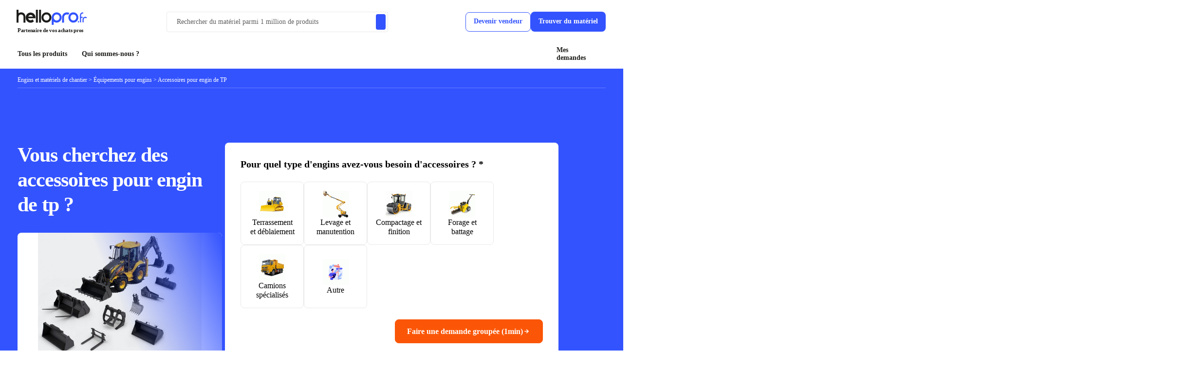

--- FILE ---
content_type: text/html; charset=UTF-8
request_url: https://www.hellopro.fr/accessoires-pour-engin-de-tp-2017966-fr-1-feuille.html
body_size: 49582
content:
<!DOCTYPE html>
<html lang="fr">
<head>
	<script>		
		var is_ab_matching = true;
		var ab_google_ads = '';
						var abtest_newform = true;
		var abtest_newform_raccourcie = true;				
		
		// ================AB TEST LEAD PRODUIT=========================
		var abtest_lead_produit = true;
		var version_abtest_lead_produit = 1;
		// ================FIN AB TEST LEAD PRODUIT=====================


		// ================ABTEST ETAPE MAIL=========================
		
		var abtest_etape_mail = true;
		var version_abtest_etape_mail = 1;
		
		// ================FIN ABTEST ETAPE MAIL=====================

		// ================ABTEST ECHANGER AVEC LE VENDEUR FICHE PRODUIT=========================
		
		var abtest_echange_vendeur = false;
				// ================FIN ABTEST ECHANGER AVEC LE VENDEUR FICHE PRODUIT=====================
		
		// ================ ABTEST VERIFIER PHONE ACHETEUR =========================
		
		var abtest_verif_phone_acheteur = false;
					var abtest1 = 'abtest_telephone_original';
					var is_abtest_verif_phone_acheteur = abtest_verif_phone_acheteur == "1";
		// ================FIN ABTEST VERIFIER PHONE ACHETEUR =====================

		// ================ABTEST NOMS FOURNISSEURS =========================

		var abtest_nom_fournisseur = false;
				var abtest_newfp = true;
		var newfp_version = 2;
		// --------------A/B test fiche produit---------------------

		// if(/matching=matchingoct23/.test(window.location.search)) {
		// 	is_ab_matching = true;
		// }		
	</script>
	<meta charset="UTF-8">
<title>Accessoires pour engin de TP - tous les fournisseurs</title> 
<meta name="author" content="Hellopro">
<meta name="description" content="Accessoires pour engin de TP : tous les modèles, fournisseurs et revendeurs parmi 206 produits. Comparez les devis et Trouvez tout le matériel Au Meilleur Prix.">
<meta name="keywords"  content="Bâtiment - travaux publics Bâtiment - travaux publics Travaux publics Godets et équipements pour engins de TP Godets et équipements pour engins de TP Godets et équipements pour engins de TP Godets et équipements pour engins de TP Accessoires pour engin de TP">
<meta name="verify-v1" content="g7xyLD6Q4N922q7NXd0OIE5xnmKOHyIhF82OjU0ICeo=" >
<meta name="viewport" content="width=device-width, initial-scale=1.0, shrink-to-fit=no">
<link rel="canonical" href="https://www.hellopro.fr/accessoires-pour-engin-de-tp-2017966-fr-1-feuille.html">
<link rel="next" href="https://www.hellopro.fr/accessoires-pour-engin-de-tp-2017966-fr-2-feuille.html">
	
	<script type="application/ld+json">
{
    "@context": "http://schema.org",
    "@type": "Product",
    "@id": "https://www.hellopro.fr/accessoires-pour-engin-de-tp-2017966-fr-1-feuille.html",
    "name": "Accessoires pour engin de TP",
    "offers": {
        "@type": "AggregateOffer",
        "highPrice": 690,
        "lowPrice": 1,
        "priceCurrency": "EUR"
    },
    "image": "https://www.hellopro.fr/images/vignette_rubrique/l/6/6/9/r67_16_r67_16_bhl_bl61b_bl71b_s_004_thumbnail.jpg"
}	</script>
 <link href="https://www.googleadservices.com" rel="preconnect" crossorigin>
				<link href="https://googleads.g.doubleclick.net" rel="preconnect" crossorigin><link href="https://www.googletagmanager.com" rel="preconnect" crossorigin>				<link href="https://script.hotjar.com" rel="preconnect" crossorigin>
				<link href="https://static.hotjar.com" rel="preconnect" crossorigin>
				
				<link rel="preload" fetchpriority="high" href="https://www.hellopro.fr/images/vignette_rubrique/l/6/6/9/r67_16_r67_16_bhl_bl61b_bl71b_s_004_thumbnail.jpg" as="image">		<!-- FONT FACE -->
		<style>							:root{--color-orange:#FB5607;--color-orange-secondary:#F46C0E;--color-orange-light:#FFF5F0;--color-orange-heavy:#E24C04;--color-bleu:#3353FF;--color-bleu-light:#F5F6FF;--color-bleu-heavy:#0026F5;--color-bleu-noir:#041325;--color-noir:#1D1D1B;--color-noir-heavy:#000000;--color-gris:#5F5F5F;--color-gris-blanc:#D7DBE0;--color-clair-1:#E9E9E9;--color-clair-2:#EAECF1;--color-clair-3:#F0F2F5;--color-clair-4:#F4F4F4;--color-white:#FFF;--color-vert:#02C39A;--color-vert-light:#DCFFF7;--color-rouge:#EA1F38;--color-rouge-light:#FEF1F3;--color-bleu-light-2:#ADBAFF;--color-orange-light-2:#FEC8AF}*{-webkit-box-sizing:border-box;box-sizing:border-box;font-family:Inter}html{margin:0;padding:0}body{margin:0;padding:0;position:relative}.container{position:relative;width:100%;max-width:1208px;margin:0 auto;-webkit-box-sizing:border-box;box-sizing:border-box}.d-none{display:none}.bg-color-white{background-color:var(--color-white)!important}.d-flex{display:-webkit-box;display:-ms-flexbox;display:flex}.justify-content-space-between{-webkit-box-pack:justify;-ms-flex-pack:justify;justify-content:space-between}.align-items-center{-webkit-box-align:center;-ms-flex-align:center;align-items:center}.gp-4{gap:4px!important}.border-radius-4{border-radius:4px!important}.mt-0{margin-top:0!important}.mt-16{margin-top:16px!important}.gp-8{gap:8px!important}.btn.btn-tertiary,button.btn-tertiary{color:var(--color-orange);background-color:var(--color-orange-light);border:1px solid #fff}.btn.btn-tertiary.btn-bleu,button.btn-tertiary.btn-bleu{color:var(--color-bleu);background-color:var(--color-bleu-light);border:1px solid var(--color-bleu-light)}.btn-tertiary:focus,.btn-tertiary:hover{background-color:var(--color-orange);color:#fff}.btn-tertiary.btn-bleu:focus,.btn-tertiary.btn-bleu:hover{background-color:var(--color-bleu);border-color:var(--color-bleu);color:#fff;text-decoration:none}.border-radius-8{border-radius:8px!important}.btn,button{display:-webkit-box;display:-ms-flexbox;display:flex;-webkit-box-orient:horizontal;-webkit-box-direction:normal;-ms-flex-direction:row;flex-direction:row;-webkit-box-pack:center;-ms-flex-pack:center;justify-content:center;-webkit-box-align:center;-ms-flex-align:center;align-items:center;padding:14px 24px;background:var(--color-orange);border-radius:8px;font-family:Inter;font-style:normal;font-weight:600;font-size:16px;line-height:19px;text-align:center;color:#fff;border:1px solid var(--color-orange);width:-webkit-fit-content;width:-moz-fit-content;width:fit-content;cursor:pointer;-webkit-transition:all linear .1s;-o-transition:all linear .1s;transition:all linear .1s}.btn.btn-primary,button.btn-primary{background-color:var(--color-orange)}.btn.btn-primary.btn-bleu,button.btn-primary.btn-bleu{background-color:var(--color-bleu);border-color:var(--color-bleu)}.p-relative{position:relative}.justify-content-center{-webkit-box-pack:center;-ms-flex-pack:center;justify-content:center}.justify-content-start{-webkit-box-pack:start;-ms-flex-pack:start;justify-content:flex-start}#carousel-photo-product{max-width:735px;width:100%;height:433px;background:#fff;box-shadow:0 2px 2px rgba(0,0,0,.07)}.p-0{padding:0!important}.w-100{width:100%!important}.mb-64{margin-bottom:64px!important}.font-12{font-size:12px!important}.font-weight-400,.font-weight-normal{font-weight:400!important}.mb-8{margin-bottom:8px!important}.mt-12{margin-top:12px!important}.f-wrap{-ms-flex-wrap:wrap;flex-wrap:wrap}.mb-16{margin-bottom:16px!important}.row{display:-webkit-box;display:-ms-flexbox;display:flex;-webkit-box-orient:horizontal;-webkit-box-direction:normal;-ms-flex-flow:row wrap;flex-flow:row wrap;margin:0 0}.border-2{border:2px solid!important}.border-color-clair-3{border-color:var(--color-clair-3)!important}.bg-color-clair-3{background-color:var(--color-clair-3)!important}.flex-d-column{-webkit-box-orient:vertical;-webkit-box-direction:normal;-ms-flex-direction:column;flex-direction:column}.gp-16{gap:16px!important}.mb-24{margin-bottom:24px!important}.mini-hp-carousel,.parent-hp-carousel{position:relative;width:100%}.hp-carousel{overflow:hidden;display:-webkit-box;display:-ms-flexbox;display:flex;gap:14px;width:100%;height:100%}.hp-carousel.carousel-single{gap:0}.hp-carousel.carousel-type-2{gap:16px}.hp-carousel.carousel-single .carousel-item{-ms-flex-negative:0;flex-shrink:0;-webkit-box-flex:0;-ms-flex-positive:0;flex-grow:0;width:100%;display:-webkit-box;display:-ms-flexbox;display:flex;-webkit-box-pack:center;-ms-flex-pack:center;justify-content:center;-webkit-box-align:center;-ms-flex-align:center;align-items:center}.hp-carousel-control{cursor:pointer;color:var(--color-noir)}.hp-carousel-control.disabled-control{cursor:not-allowed!important;color:var(--color-clair-1)!important}.hp-carousel .hp-carousel-control{background:unset;position:absolute!important;align-self:center}.hp-carousel .hp-carousel-control[data-slide=left]{left:0}.hp-carousel .hp-carousel-control[data-slide=right]{right:0}.hp-carousel .carousel-blur{opacity:.5}.ml-8{margin-left:8px!important}.mr-8{margin-right:8px!important}.carousel-item{scroll-snap-align:start;-ms-flex-negative:0;flex-shrink:0;-webkit-box-flex:0;-ms-flex-positive:0;flex-grow:0}.carousel-item.active{border:1px solid #bfbfbf}.bloc-tarification{width:347px;padding:0 15px}.mb-4{margin-bottom:4px!important}h1,h2,h3,h4,h5,h6{margin-top:4px;margin-bottom:8px;font-family:Inter;font-style:normal;font-weight:600;color:var(--color-noir);letter-spacing:-.01em}.pseudo-h1,h1{font-weight:700;font-size:42px;line-height:51px}.pseudo-h2,h2{font-size:32px;line-height:39px}.pseudo-h3,h3{font-size:24px;line-height:29px}.pseudo-h4,h4{font-size:20px;line-height:24px}.font-24{font-size:24px!important}.font-weight-600{font-weight:600!important}.font-18{font-size:18px!important}.text-align-center{text-align:center!important}#carousel-photo-product .hp-carousel .carousel-item img{object-fit:cover;max-width:680px;max-height:380px}a{text-decoration:none}.bxs-bulb::before{content:"\ecf7"}@media (max-width:1224px){.container{padding:0 10px}}@media (max-width:1208px){.mob-margin{margin:0 16px}.mob-w-100{width:100%;display:-webkit-box;display:-ms-flexbox;display:flex;-webkit-box-orient:vertical;-webkit-box-direction:normal;-ms-flex-direction:column;flex-direction:column;-webkit-box-align:center;-ms-flex-align:center;align-items:center;max-width:none!important}}@media (max-width:768px){.btn,button{padding:12px 22px;font-size:14px}#carousel-photo-product{height:280px}#carousel-photo-product .hp-carousel .carousel-item img{object-fit:contain;width:100%;height:100%}}@media (max-width:650px){.sm-w-100{width:100%;max-width:none!important}}
								:root{--val-padding:calc((100% - 1208px)/2)}#mhp_cart.d-none{display:none!important}#bleu-container,#bleu-container-bis{margin:unset;width:100%}#bleu-container{padding-left:var(--val-padding);padding-right:var(--val-padding)}#entete-page #cn-fil-ariane{color:var(--color-noir)!important}#entete-page #cn-fil-ariane .breadcrumb-link{color:var(--color-noir)}#cn-fil-ariane.mobile-print{color:var(--color-noir)!important;padding:8px 38px}#cn-fil-ariane.mobile-print .breadcrumb-link{color:var(--color-noir)!important}.white-divider.mobile-print{border-color:var(--color-gris-blanc);margin-bottom:8px}.breadcrumb-link{color:var(--color-white)}#cn-titre-vignette{width:426px}#cn-form-ao{min-height:336px;width:685px;border-radius:8px}.white-divider{width:100%;border-bottom:1px solid rgba(255,255,255,.25)}#cn-invit{width:815px}#cn-logo-frns{background-color:#fff;padding:0 var(--val-padding);box-shadow:0 3px 3px rgba(0,0,0,.07);height:120px;display:flex;align-items:center;justify-content:center}.pt-16{padding-top:16px}.bg-color-bleu{background-color:var(--color-bleu)!important}.mb-112{margin-bottom:112px!important}.font-12{font-size:12px!important}.pb-8{padding-bottom:8px}.font-color-white{color:var(--color-white)!important}.white-divider{width:100%;border-bottom:1px solid rgba(255,255,255,.25)}.align-items-start{-webkit-box-align:start;-ms-flex-align:start;align-items:start}.d-flex{display:-webkit-box;display:-ms-flexbox;display:flex}.gp-96{gap:96px!important}.pb-112{padding-bottom:112px}#cn-form-ao,#cn-form-devis-minute{min-height:336px;width:685px;border-radius:8px}.p-32{padding:32px}.border-radius-8{border-radius:8px!important}.bg-color-white{background-color:var(--color-white)!important}.mb-24{margin-bottom:24px!important}.pseudo-h4,h4{font-size:20px;line-height:24px}h1,h2,h3,h4,h5,h6{margin-top:4px;margin-bottom:8px;font-family:Inter;font-style:normal;font-weight:600;color:var(--color-noir);letter-spacing:-.01em}.mb-24{margin-bottom:24px!important}.pseudo-h4,h4{font-size:20px;line-height:24px}h1,h2,h3,h4,h5,h6{margin-top:4px;margin-bottom:8px;font-family:Inter;font-style:normal;font-weight:600;color:var(--color-noir);letter-spacing:-.01em}.bloc-checkimage{-webkit-box-orient:vertical;-webkit-box-direction:normal;-ms-flex-direction:column;flex-direction:column;width:130px;min-height:130px}.bloc-checkimage,.bloc-ckeck,.bloc-check,.bloc-radio{display:-webkit-box;display:-ms-flexbox;display:flex;-webkit-box-orient:horizontal;-webkit-box-direction:normal;-ms-flex-direction:row;flex-direction:row;-webkit-box-pack:center;-ms-flex-pack:center;justify-content:center;-webkit-box-align:center;-ms-flex-align:center;align-items:center;padding:8px 16px;border-radius:8px;gap:8px;width:-webkit-fit-content;width:-moz-fit-content;width:fit-content;font-weight:400;font-size:16px;line-height:19px;cursor:pointer;-webkit-user-select:none;-moz-user-select:none;-ms-user-select:none;user-select:none;border:1px solid var(--color-clair-1)}.bloc-checkimage{-webkit-box-orient:vertical;-webkit-box-direction:normal;-ms-flex-direction:column;flex-direction:column;width:130px;min-height:130px}.bloc-checkimage input:not(.input-autre),.bloc-ckeck input:not(.input-autre),.bloc-check input:not(.input-autre),.bloc-radio input:not(.input-autre){position:absolute;opacity:0;cursor:pointer;height:0;width:0}.bloc-checkimage .choix-lbl{text-align:center;overflow:hidden}#bleu-container,#bleu-container-bis{margin:unset;width:100%}.text-align-center{text-align:center!important}.align-items-center{-webkit-box-align:center;-ms-flex-align:center;align-items:center}.font-24{font-size:24px!important}.font-weight-700,.font-weight-bold{font-weight:700!important}.pt-24{padding-top:24px}.pb-64{padding-bottom:64px}.font-color-white{color:var(--color-white)!important}.bg-color-bleu{background-color:var(--color-bleu)!important}.pseudo-h1,h1{letter-spacing:-1px}.mb-32{margin-bottom:32px!important}.pseudo-h1,h1{font-weight:700;font-size:42px;line-height:51px}@media(max-width:450px){#cn-titre-vignette,#cn-vignette-rub{width:92vw}}@media(max-width:768px){#cn-vignette-rub{width:92vw}}#cn-vignette-rub{width:420px;height:300px;border-radius:8px;position:relative;overflow:hidden;display:flex;background:white;justify-content:center;align-items:center}#bg_vign_rub{background-image:linear-gradient(247.6deg,#3353FF 0%,rgba(51,83,255,0) 49.94%);position:absolute;width:100%;height:100%}#cn-vignette-rub img{width:100%;height:auto;max-width:100%;max-height:100%;object-fit:scale-down;}.imagemark_2{width:auto;height:55px}			.d-none{display:none}.w-45{width:45%!important}.gp-24{gap:24px!important}.gp-6{gap:6px!important}header{padding-bottom:10px!important;position:relative;z-index:1000}.is-sticky{transform:translateY(1%);transition:transform .3s ease-in}.header-sticky{position:sticky;top:-1px;z-index:3000}.header-sticky.h-visible{transform:translateY(0)}.backdrop.homepage{z-index:3500}.hp-modal{z-index:4000!important}#sheader-1{padding:20px 0 10px}.logo img{height:32px;width:100%;object-fit:contain;margin-left:-3px}.search-result.prod{margin-top:53px}.input-container{width:455px;padding:4px 4px 4px 0;border:1px solid var(--color-clair-1)}#search-input{flex:1;font-size:14px;padding:8px;border:none!important;text-overflow:ellipsis;overflow:hidden}#search-input::placeholder{font-weight:500;font-size:14px;color:var(--color-gris)}#search-input::-moz-placeholder{font-weight:500;font-size:14px;color:var(--color-gris)}#search-button-2{padding:6px 12px;padding-right:0;background-color:var(--color-white);border:none;border-radius:4px;cursor:pointer}#search-button-2 .bx{color:var(--color-gris);font-size:20px;vertical-align:middle}#search-button{padding:6px 10px;background-color:var(--color-bleu);color:var(--color-white);border:none;border-radius:4px;cursor:pointer}#sheader-1 .btn-primary.btn-bleu:hover{background-color:var(--color-bleu-heavy);border-color:var(--color-bleu-heavy)}#sheader-1 .become-supplier,#sheader-1 .btn-panier,#sheader-1 .decrire_besoin,#sheader-1 .dmd_conseil,#sheader-1 .find-material{font-size:14px;font-weight:600;text-align:center;padding:10px 16px 12px;cursor:pointer}#sheader-1 .decrire_besoin{border:none}.become-supplier{color:var(--color-bleu);border:1px solid var(--color-bleu);background:var(--color-white)}#sheader-1 .dmd_conseil,#sheader-1 .find-material{color:var(--color-white);font-weight:700;background-color:var(--color-bleu);border:none}.btn-panier{color:var(--color-orange);background-color:var(--color-white);border:1px solid var(--color-orange)}.btn-panier:hover .nb-produit-panier{background:var(--color-white);color:var(--color-orange);border:1px solid var(--color-orange)}.nb-produit-panier{position:absolute;right:-8px;top:-6px;width:18px;height:18px;background:var(--color-orange);border-radius:50%;font-style:normal;font-weight:700;font-size:10px;padding:10px;line-height:15px;text-align:center;color:var(--color-white)}.lib-mob{display:none}.about-us,.hamburger,.mes-demande-mca{padding:6px 10px 12px 0;font-weight:600;font-size:14px}.hamburger{margin-right:20px;padding-left:10px;text-decoration:none;color:var(--color-noir)}.menu-row{position:relative;left:-10px;width:calc(100% + 15px)}.hamburger:hover{color:var(--color-bleu)}.about-us:hover,.mes-demande-mca:hover{color:var(--color-bleu)}.menu-row:not(.active) .hamburger:hover i{color:var(--color-bleu)}.menu-row.active .hamburger{color:var(--color-white);background:var(--color-bleu);border-radius:4px 4px 0 0}.hamburger-icon{font-size:20px}.about-us,.mes-demande-mca{color:var(--color-noir)}.partenaire{font-family:Inter;font-weight:700;font-size:11px;line-height:13px;letter-spacing:-.025em;color:var(--color-noir)}.menu-row{border-bottom:2px solid var(--color-white)}.menu-row.active{border-bottom:2px solid var(--color-bleu)}.mega-menu{position:absolute;top:40px;left:0;z-index:100;width:100%}.header-sticky.mega-menu{right:0}.menu-container{padding:20px 16px;background-color:var(--color-white);width:360px;max-height:85vh;overflow:auto;border-radius:0 0 0 8px}ul.menu-container{margin:0}.menu-item.active,.menu-item:hover{background:#f5f9ff;border-radius:4px;color:var(--color-bleu)}.menu-item.active .sous-menu,.menu-item:hover .sous-menu{font-weight:600;color:var(--color-bleu)}.menu-item.active i,.menu-item:hover i{display:block!important;color:var(--color-bleu)}.menu-item{padding:5px;list-style:none;cursor:pointer}.bloc-ss-menu{width:80%;max-width:380px;line-height:20px}.sous-menu{font-weight:500;font-size:14px;letter-spacing:-.01em;color:var(--color-noir)}.sous-menu::before{display:none;content:"";width:14px;height:13px;vertical-align:sub;background-repeat:no-repeat;background-position:center;background-size:contain}.nom_univers{font-weight:600;font-size:32px;color:var(--color-white);letter-spacing:-.01em}.mega-menu .btn-tout-voir{font-weight:700;font-size:14px;text-align:center;padding:10px 16px 12px;border:none}.btn-tout-voir .bx{font-weight:700}.btn-tout-voir .bx::before{vertical-align:sub}.header-mm{height:150px;background-repeat:no-repeat;background-size:cover;padding:0 46px}.menu-details{padding:40px;gap:80px;border-radius:0 0 8px 8px}.header-mm{background-image:linear-gradient(90deg,#3353ff 35.35%,rgba(51,83,255,0) 100%)}.nom_rubrique{font-weight:600;font-size:18px;line-height:22px;cursor:pointer}.nom_feuille{font-weight:500;font-size:14px;line-height:20px;margin-bottom:4px}.nom_feuille .bx::before{vertical-align:middle}.menu-item-list{position:absolute;left:360px;right:0}.menu-item-list.mm1{z-index:1000}.menu-item-list.mm2{z-index:900}.menu-item-list.mm3{z-index:800}.menu-item-list.mm4{z-index:700}.menu-item-list.mm5{z-index:600}.menu-item-list.mm6{z-index:500}.menu-item-list.mm7{z-index:400}.menu-item-list.mm8{z-index:300}.menu-item-list.mm9{z-index:200}.menu-item-list.mm10{z-index:101}.backdrop.homepage{background:rgba(0,0,0,.94)}.nom_feuille:hover{color:var(--color-noir)!important}.btn-tout-voir:hover{background:var(--color-bleu)!important;color:var(--color-white)!important}.btn-tout-voir:hover .bx{color:var(--color-white)}.z-2{z-index:2}.z-20{z-index:20}.backdrop-mega-menu{position:absolute;top:0;left:0;width:100%;height:100%;background:rgba(0,0,0,.29);z-index:20}.search-container{height:55px;background:var(--color-bleu-light);border:2px solid var(--color-bleu)}.search-container .bx{font-size:20px;display:inline}.search-container .bx::before{display:inline}#modal_search .hp-modal-header{display:none!important}#modal_search.hp-modal .hp-modal-content{margin:20px auto 60px auto;width:600px}#modal_search.hp-modal .hp-modal-dialog{margin:0 auto 150px;border-top-left-radius:0;border-top-right-radius:0;overflow:hidden}#modal_recherche_categorie .btn-search,#modal_search .btn-search{font-weight:700;font-size:14px;padding:10px 16px 12px;border:none;border-radius:3px}#modal_search #mot_cles_nh{flex:1;width:0!important;padding:10px;margin:0;border:none;background:var(--color-bleu-light);color:var(--color-bleu);font-weight:500;font-size:18px;outline:0}.title-result{font-weight:600;font-size:18px}.recent-search-item{font-weight:500;font-size:14px;cursor:pointer}.recent-search-item:hover{color:var(--color-bleu)!important}.list-categorie{row-gap:8px}.list-categorie-item{cursor:pointer}.lien-produit b,.list-categorie-item b{font-weight:500;font-size:16px;letter-spacing:-.01em;color:var(--color-bleu)}.list-categorie,.list-produit{column-gap:40px}.link-categ{padding:6px 12px;background:var(--color-white);border:1px solid var(--color-clair-1);border-radius:6px;font-weight:500;font-size:16px;letter-spacing:-.01em;color:var(--color-noir);line-height:28px;display:-webkit-box;-webkit-line-clamp:1;-webkit-box-orient:vertical;overflow:hidden;width:fit-content}.lien-produit{min-height:65px;border:1px solid transparent;cursor:pointer}.img_produit{min-width:48px;width:48px;height:48px;background:#f0f2f5}.img_produit img{width:100%;height:100%;object-fit:contain}.nom_produit{font-weight:500;font-size:14px}.nom_produit>span{max-height:36px;display:-webkit-box;-webkit-line-clamp:2;-webkit-box-orient:vertical;overflow:hidden;line-height:16px}.back-to-menu{display:none;font-weight:600;font-size:14px;cursor:pointer}.back-to-menu .bx::before{display:inline;vertical-align:middle}@media (max-width:1224px){.container{padding:0 10px}.container.menu-wrapper{padding:0 15px}}@media (max-width:1091px){#sheader-1{position:relative;height:122px;align-items:flex-start}.search-form{position:absolute;bottom:0;left:0;right:0}.input-container{width:100%}}@media (max-width:1024px){.menu-details{flex-direction:column!important;gap:0}}@media (max-width:881px){.back-to-menu{display:block}.menu-item-list{left:0}.header-mm{padding:0 16px;background-position:center bottom}.menu-details{padding:18px 16px}.nom_univers{font-size:20px}.menu-container{border-radius:0 0 8px 8px}.btn-tout-voir{font-weight:600}}@media (max-width:768px){.become-supplier.ab,.dmd_conseil{display:none!important}.lien-produit,.list-categorie-item{width:100%!important}#modal_search.hp-modal .hp-modal-content{width:auto;padding:0 30px}.header-mm{background:var(--color-bleu)!important}}@media (max-width:645px){.lib-mob{display:inline-block}.lib-desktop{display:none}.gp-4-mob{gap:4px!important}.btn-panier{padding:8px 10px}.btn-panier::before{content:"";display:inline-block;width:20px;height:18px;background:url(/hellopro_fr/images/panier.svg) no-repeat center}#sheader-1 .become-supplier,#sheader-1 .btn-panier,#sheader-1 .decrire_besoin,#sheader-1 .dmd_conseil,#sheader-1 .find-material{padding:8px 12px}}@media (max-width:509px){.btn-tout-voir{padding:10px 16px 12px}}@media (max-width:425px){.mega-menu{right:0!important}.menu-container{width:100%}.header-mm{background-position-x:-198px!important}}@media (max-width:390px){.logo img{width:90%}.partenaire{font-size:10px}.logo-desktop{margin-left:0!important}.gp-8-mob{gap:8px!important}#modal_search.hp-modal .hp-modal-content{padding:0 15px}}@media(max-width:375px){.search-form{bottom:-8px}}@media (max-width:365px){.about-us,.hamburger,.mes-demande-mca{padding:6px}.mes-demande-mca{padding-right:0}.mega-menu{top:34px}}.menu-item-list.open_soeur .header-mm { background-image: linear-gradient(90deg, #3353ff 35.35%, rgb(51 83 255 / 92%) 100%)!important;}.menu-item a:after,.menu-item data-hp:after,.menu-details a.nom_feuille:after,.menu-details data-hp.nom_feuille:after{font-family: boxicons !important;font-weight: 400;font-style: normal;font-variant: normal;line-height: 1;text-rendering: auto;display: inline-block;text-transform: none;speak: none;-webkit-font-smoothing: antialiased;-moz-osx-font-smoothing: grayscale;}.menu-item a:after,.menu-item data-hp:after{content: "\ea50"}.menu-details a.nom_feuille:after,.menu-details data-hp.nom_feuille:after {content: "\ea50"}
					</style>
				<!-- CSS GENERAL -->
					<link rel="preload" href="https://www.hellopro.fr/design_system/css/fonts_hp.css" as="style" onload="this.onload=null;this.rel='stylesheet'">
				<link rel="preload" href="https://www.hellopro.fr/design_system/css/css_general_v1.css?v=20250917153500" as="style" onload="this.onload=null;this.rel='stylesheet'">
		<noscript><link rel="stylesheet" href="https://www.hellopro.fr/design_system/css/css_general_v1.css?v=20250917153500"></noscript>

					<link rel="preload" href="https://www.hellopro.fr/design_system/css/filepond.min.css?v=20250917153500" as="style" onload="this.onload=null;this.rel='stylesheet'">
			<noscript><link rel="stylesheet" href="https://www.hellopro.fr/design_system/css/filepond.min.css?v=20250917153500"></noscript>
			<link rel="preload" fetchpriority="high" href="https://www.hellopro.fr/hellopro_fr/landing_page/ia/assets/img/photo-patrick.png" as="image">
			
		
					<link rel="preload" href="https://www.hellopro.fr/design_system/css/feuille.css?v=20250917153500" as="style" onload="this.onload=null;this.rel='stylesheet'">
			<noscript><link rel="stylesheet" href="https://www.hellopro.fr/design_system/css/feuille.css?v=20250917153500"></noscript>
					<link rel="preload" href="https://www.hellopro.fr/design_system/css/slick.css?v=20250917153500" as="style" onload="this.onload=null;this.rel='stylesheet'">
			
				<link rel="preload" href="https://www.hellopro.fr/design_system/css/formulaire.css?v=20250917153500" as="style" onload="this.onload=null;this.rel='stylesheet'">
				<link rel="preload" href="https://www.hellopro.fr/design_system/css/simplebar.css?v=20250917153500" as="style" onload="this.onload=null;this.rel='stylesheet'">
	<noscript><link rel="stylesheet" href="https://www.hellopro.fr/design_system/css/simplebar.css?v=20250917153500"></noscript>
	<script defer src="https://www.hellopro.fr/design_system/js/js_general_v1.js?v=20251215113000" ></script><script defer src="https://www.hellopro.fr/js/annuaire_hp/generale_log.js?v=20251215113000"></script><script defer src="https://www.hellopro.fr/design_system/js/feuille.js?v=20251215113000" ></script><script defer src="https://www.hellopro.fr/mhp/assets/js/mhp_panier.js?v=20251215113000"></script>
								<script defer src="https://www.hellopro.fr/design_system/js/formulaire.js?v=20251215113000"></script>
					<script defer src="https://www.hellopro.fr/design_system/js/formulaire_produit.js?v=20251215113000"></script>
					<script defer src="https://www.hellopro.fr/design_system/js/slick.1.9.0.min.js"></script>				
					<script defer src="https://www.hellopro.fr/design_system/js/simplebar.js?v=20251215113000"></script>

		<script defer src="https://www.hellopro.fr/design_system/js/substitution.js?v=20251215113000"></script>
		<script>
		window.dataLayer = window.dataLayer || [];
		function push_consent_hp(){dataLayer.push(arguments);}
		if("www.hellopro.fr"==window.location.hostname||"conseils.hellopro.fr"==window.location.hostname){function stocker_consentement_inline(adStorage,analyticsStorage,adUserData,adPersonalization){var max_age="31536000";let consentValue="ad_storage:"+adStorage+"|analytics_storage:"+analyticsStorage+"|ad_user_data:"+adUserData+"|ad_personalization:"+adPersonalization;const existingConsentCookie=document.cookie.split("; ").find(row=>row.startsWith("user_consent_hp=")),existingValue=existingConsentCookie?decodeURIComponent(existingConsentCookie.split("=")[1]):"",alreadyHasAnalyticsFlag=existingValue.includes("analytics_denied_set:1");"denied"!=analyticsStorage||alreadyHasAnalyticsFlag?existingConsentCookie||(document.cookie="user_consent_hp="+encodeURIComponent(consentValue)+"; path=/; domain=.hellopro.fr; max-age="+max_age+"; Secure; SameSite=Lax"):(consentValue+="|analytics_denied_set:1",max_age="2592000",document.cookie="user_consent_hp="+encodeURIComponent(consentValue)+"; path=/; domain=.hellopro.fr; max-age="+max_age+"; Secure; SameSite=Lax")}function recuperer_cookie_consentement(){const match=document.cookie.match(/user_consent_hp=([^;]+)/);if(!match)return null;const consentArray=decodeURIComponent(match[1]).split("|"),consentObject={};return consentArray.forEach(item=>{const[key,value]=item.split(":");consentObject[key]=value}),consentObject}push_consent_hp("consent","default",{ad_storage:"denied",analytics_storage:"denied",ad_user_data:"denied",ad_personalization:"denied"});const cookie_hp_consent=document.cookie.match(/hp_consent=([^;]+)/),cookie_user_consent_hp=document.cookie.match(/user_consent_hp=([^;]+)/);var user_consent_v2={ad_storage:"denied",analytics_storage:"denied",ad_user_data:"denied",ad_personalization:"denied"};if(cookie_hp_consent&&!cookie_user_consent_hp){const valeur_ancien_cookie=cookie_hp_consent[1];if("1"==valeur_ancien_cookie)user_consent_v2={ad_storage:"denied",analytics_storage:"denied",ad_user_data:"denied",ad_personalization:"denied"};else if("2"==valeur_ancien_cookie){const cookieRow=document.cookie.split("; ").find(row=>row.startsWith("hp_consent_perso="));if(cookieRow){const perso=decodeURIComponent(cookieRow.split("=")[1]).split(",");user_consent_v2={ad_storage:"1"==perso[1]?"granted":"denied",analytics_storage:"1"==perso[0]?"granted":"denied",ad_user_data:"1"==perso[1]?"granted":"denied",ad_personalization:"1"==perso[1]?"granted":"denied"}}}else"3"==valeur_ancien_cookie&&(user_consent_v2={ad_storage:"granted",analytics_storage:"granted",ad_user_data:"granted",ad_personalization:"granted"});stocker_consentement_inline(user_consent_v2.ad_storage,user_consent_v2.analytics_storage,user_consent_v2.ad_user_data,user_consent_v2.ad_personalization)}else if(cookie_user_consent_hp){const saved=recuperer_cookie_consentement();saved&&(user_consent_v2=saved),stocker_consentement_inline(user_consent_v2.ad_storage,user_consent_v2.analytics_storage,user_consent_v2.ad_user_data,user_consent_v2.ad_personalization)}push_consent_hp("consent","update",{ad_storage:user_consent_v2.ad_storage,analytics_storage:user_consent_v2.analytics_storage,ad_user_data:user_consent_v2.ad_user_data,ad_personalization:user_consent_v2.ad_personalization})}
	</script>
    <script type="text/javascript">
        var id_societe = '';
        var id_produit_js = '';
        var id_rubrique_js = '';
        var id_rubrique_p_js = '2017697';
        var id_fabricant_js = '';
        var nom_commercial_js = '';
        var etat_critere = '';

		        var page = "feuille.php"
    </script>
        				<script type="application/ld+json">
				{
    "@context": "https://schema.org",
    "@type": "BreadcrumbList",
    "itemListElement": [
        {
            "@type": "ListItem",
            "position": 1,
            "name": "Engins et matériels de chantier",
            "item": "https://www.hellopro.fr/travaux-publics-2006625-fr-rubrique.html"
        },
        {
            "@type": "ListItem",
            "position": 2,
            "name": "Équipements pour engins",
            "item": "https://www.hellopro.fr/equipements-pour-engins-2017697-fr-rubrique.html"
        },
        {
            "@type": "ListItem",
            "position": 3,
            "name": "Accessoires pour engin de TP",
            "item": "https://www.hellopro.fr/accessoires-pour-engin-de-tp-2017966-fr-1-feuille.html"
        }
    ]
}				</script>
		<script>
					var feuille_optim_seo = 1;
				</script>		<!-- Anti-flicker snippet -->
		<style>.async-hide { opacity: 0 !important} </style>
		<script>(function(a,s,y,n,c,h,i,d,e){s.className+=' '+y;h.start=1*new Date;
		h.end=i=function(){s.className=s.className.replace(RegExp(' ?'+y),'')};
		(a[n]=a[n]||[]).hide=h;setTimeout(function(){i();h.end=null},c);h.timeout=c;
		})(window,document.documentElement,'async-hide','dataLayer',2000,
		{'GTM-PBBSTMC':true});</script>
		<script>
				window['GoogleAnalyticsObject'] = 'ga';
				window['ga'] = window['ga'] || function() {
					(window['ga'].q = window['ga'].q || []).push(arguments)
				};
			</script>
			<link rel="preload" as="image" href="https://www.hellopro.fr/hellopro_fr/images/loading-ps.svg">
			
			<link rel="preload" href="https://www.hellopro.fr/hellopro_fr/images/hp-logo.svg" as="image">
			<link rel="preload" href="https://www.hellopro.fr/hellopro_fr/images/badge-meilleure-vente.svg" as="image">
			<link rel="preload" href="https://www.hellopro.fr/hellopro_fr/images/bx-right-arrow-alt.svg" as="image">
			<link rel="preload" href="https://www.hellopro.fr/hellopro_fr/images/bxs-bell-ring.svg" as="image">
			<link rel="preload" href="https://www.hellopro.fr/hellopro_fr/images/ajax-loader.gif" as="image">
			<link rel="preload" href="https://www.hellopro.fr/hellopro_fr/images/badge-vendeur-certifie.svg" as="image">
			<link rel="preload" href="https://www.hellopro.fr/mhp/assets/images/loader.gif" as="image">
									<script type="text/javascript">
							let categorie_plus = 1;
							let custom_categorie_tab = ['Non prioritaire', 'Prioritaire'];
							let custom_categorie     = custom_categorie_tab[categorie_plus];
							dataLayer.push({ 'hpCustomCategory': custom_categorie });
						</script>
					    <!-- background img mega-menu  -->
	
	<!-- CSS INLINE HEADER -->
		<script> 
		var type_template='3'; 
			
	</script>
	
	</head>
<body>
	
	<!-- Google Tag Manager (noscript) -->
		<noscript><iframe src="https://www.googletagmanager.com/ns.html?id=GTM-PBBSTMC"
		height="0" width="0" style="display:none;visibility:hidden"></iframe></noscript>
		<!-- End Google Tag Manager (noscript) -->
<!-- FONT FACE -->


<div class="backdrop-mega-menu d-none"></div>
<header id="header" class="bg-color-white " >
  <div class="container">
    <div id="sheader-1" class="d-flex justify-content-space-between align-items-center">
      <div class="logo">
      		        <data-hp data-link="" class="nuh" data-type="hp">
	        	<img class="logo-desktop" src="https://www.hellopro.fr/hellopro_fr/images/hp-logo.svg" alt="Hellopro">
	        </data-hp>
                <div class="partenaire">Partenaire de vos achats pros</div>
      </div>
      <div class="search-form d-flex align-items-center">
        <div class="input-container d-flex gp-4 bg-color-white border-radius-4">
          <span id="search-button-2" class="border-radus-4"><i class="bx bx-search"></i></span>
          <input type="text" id="search-input" class="border-radius-4 mt-0" placeholder="Rechercher du mat&eacute;riel parmi 1 million de produits">
          <button id="search-button" aria-label="Rechercher du materiel parmi 1 million de produits"><i class="bx bx-right-arrow-alt"></i></button>
        </div>
      </div>
	  <div class="d-flex align-items-center gp-8 gp-4-mob" id="btn-header">
		  			<data-hp data-link="" class="btn-tertiary become-supplier border-radius-8 nuh btn-bleu" data-type="dv" >
				<span class="lib-desktop">Devenir vendeur</span>
				<span class="lib-mob">Vendre</span>
			</data-hp>
					  		  <button     class="btn btn-primary btn-bleu border-radius-8 find-material">
			  <span class="lib-desktop">Trouver du mat&eacute;riel</span>
			  <span class="lib-mob">Trouver</span>  
		  </button>
	  </div>
    </div>
  </div>
</header>

<div class="bg-color-white p-relative z-20">
  <div class="container menu-wrapper menu-row d-flex justify-content-space-between">
    
        <div class="menu d-flex align-items-center p-relative w-100">
         	<div class="hamburger d-flex align-items-center gp-4">
				<i class="hamburger-icon bx bx-menu"></i><label for="hamburger_nos" class="c-pointer">Tous les produits</label>
		</div>
			<noscript>
				<link rel="stylesheet" href="https://www.hellopro.fr/design_system/css/menu_noscript.css?v=20250917153500">
			</noscript>
			<input type="checkbox" id="hamburger_nos" class="d-none">

					<data-hp data-link="" class="about-us nuh" data-type="qsn" >Qui sommes-nous ?</data-hp>
		          <div class="mega-menu d-flex d-none ">
		  	    
    <ul class="menu-container d-none">
        <li class="menu-item" data-id="ss1" data-id-univers="2006625">
                                        <a class="d-flex justify-content-space-between align-items-center w-100" href="https://www.hellopro.fr/travaux-publics-2006625-fr-rubrique.html">
                                            <span class="sous-menu d-flex align-items-center gp-8 ss-1">Engins et matériels de chantier</span>
                                        </a>
                                    </li><li class="menu-item" data-id="ss2" data-id-univers="2000517">
                                        <a class="d-flex justify-content-space-between align-items-center w-100" href="https://www.hellopro.fr/amenagements-urbains-2000517-fr-rubrique.html">
                                            <span class="sous-menu d-flex align-items-center gp-8 ss-2">Espace extérieur - Aménagement urbain</span>
                                        </a>
                                    </li><li class="menu-item" data-id="ss3" data-id-univers="2000543">
                                        <a class="d-flex justify-content-space-between align-items-center w-100" href="https://www.hellopro.fr/maconnerie-structures-2000543-fr-rubrique.html">
                                            <span class="sous-menu d-flex align-items-center gp-8 ss-3">Matériaux de construction</span>
                                        </a>
                                    </li><li class="menu-item" data-id="ss4" data-id-univers="2001029">
                                        <a class="d-flex justify-content-space-between align-items-center w-100" href="https://www.hellopro.fr/agriculture-elevage-peche-2001029-fr-rubrique.html">
                                            <span class="sous-menu d-flex align-items-center gp-8 ss-4">Agriculture - Elevage - Forestier</span>
                                        </a>
                                    </li><li class="menu-item" data-id="ss5" data-id-univers="2005622">
                                        <a class="d-flex justify-content-space-between align-items-center w-100" href="https://www.hellopro.fr/restauration-collective-2005622-fr-rubrique.html">
                                            <span class="sous-menu d-flex align-items-center gp-8 ss-5">CHR - Café Hôtel Restaurant</span>
                                        </a>
                                    </li><li class="menu-item" data-id="ss6" data-id-univers="1000013">
                                        <a class="d-flex justify-content-space-between align-items-center w-100" href="https://www.hellopro.fr/logistique-1000013-fr-rubrique.html">
                                            <span class="sous-menu d-flex align-items-center gp-8 ss-6">Logistique - Entrepôt</span>
                                        </a>
                                    </li><li class="menu-item" data-id="ss7" data-id-univers="2000230">
                                        <a class="d-flex justify-content-space-between align-items-center w-100" href="https://www.hellopro.fr/emballage-et-conditionnement-2000230-fr-rubrique.html">
                                            <span class="sous-menu d-flex align-items-center gp-8 ss-7">Emballage et conditionnement</span>
                                        </a>
                                    </li><li class="menu-item" data-id="ss8" data-id-univers="1000006">
                                        <a class="d-flex justify-content-space-between align-items-center w-100" href="https://www.hellopro.fr/fabrication-et-processus-1000006-fr-rubrique.html">
                                            <span class="sous-menu d-flex align-items-center gp-8 ss-8">Industrie</span>
                                        </a>
                                    </li><li class="menu-item" data-id="ss9" data-id-univers="2000139">
                                        <a class="d-flex justify-content-space-between align-items-center w-100" href="https://www.hellopro.fr/industrie-alimentaire-2000139-fr-rubrique.html">
                                            <span class="sous-menu d-flex align-items-center gp-8 ss-9">Industrie alimentaire</span>
                                        </a>
                                    </li><li class="menu-item" data-id="ss10" data-id-univers="2006376">
                                        <a class="d-flex justify-content-space-between align-items-center w-100" href="https://www.hellopro.fr/equipements-pour-la-distribution-2006376-fr-rubrique.html">
                                            <span class="sous-menu d-flex align-items-center gp-8 ss-10">Equipement pour magasins / commerces</span>
                                        </a>
                                    </li><li class="menu-item" data-id="ss11" data-id-univers="1000014">
                                        <a class="d-flex justify-content-space-between align-items-center w-100" href="https://www.hellopro.fr/equipements-d-entreprises-1000014-fr-rubrique.html">
                                            <span class="sous-menu d-flex align-items-center gp-8 ss-11">Équipements et services aux entreprises</span>
                                        </a>
                                    </li><li class="menu-item" data-id="ss12" data-id-univers="1000011">
                                        <a class="d-flex justify-content-space-between align-items-center w-100" href="https://www.hellopro.fr/genie-climatique-1000011-fr-rubrique.html">
                                            <span class="sous-menu d-flex align-items-center gp-8 ss-12">Chauffage - Climatisation - Ventilation</span>
                                        </a>
                                    </li><li class="menu-item" data-id="ss13" data-id-univers="9000312">
                                        <a class="d-flex justify-content-space-between align-items-center w-100" href="https://www.hellopro.fr/outillage-et-fournitures-industrielles-9000312-fr-rubrique.html">
                                            <span class="sous-menu d-flex align-items-center gp-8 ss-13">Outillage et fournitures industrielles</span>
                                        </a>
                                    </li><li class="menu-item" data-id="ss14" data-id-univers="1000012">
                                        <a class="d-flex justify-content-space-between align-items-center w-100" href="https://www.hellopro.fr/securite-1000012-fr-rubrique.html">
                                            <span class="sous-menu d-flex align-items-center gp-8 ss-14">Sécurité</span>
                                        </a>
                                    </li><li class="menu-item" data-id="ss15" data-id-univers="2006165">
                                        <a class="d-flex justify-content-space-between align-items-center w-100" href="https://www.hellopro.fr/transports-2006165-fr-rubrique.html">
                                            <span class="sous-menu d-flex align-items-center gp-8 ss-15">Transport - Automobile</span>
                                        </a>
                                    </li><li class="menu-item" data-id="ss16" data-id-univers="1000010">
                                        <a class="d-flex justify-content-space-between align-items-center w-100" href="https://www.hellopro.fr/environnement-1000010-fr-rubrique.html">
                                            <span class="sous-menu d-flex align-items-center gp-8 ss-16">Gestion des déchets - Environnement</span>
                                        </a>
                                    </li><li class="menu-item" data-id="ss17" data-id-univers="1000001">
                                        <a class="d-flex justify-content-space-between align-items-center w-100" href="https://www.hellopro.fr/mesures-analyses-et-capteurs-1000001-fr-rubrique.html">
                                            <span class="sous-menu d-flex align-items-center gp-8 ss-17">Mesures, analyses et capteurs</span>
                                        </a>
                                    </li><li class="menu-item" data-id="ss18" data-id-univers="1000003">
                                        <a class="d-flex justify-content-space-between align-items-center w-100" href="https://www.hellopro.fr/electricite-electronique-1000003-fr-rubrique.html">
                                            <span class="sous-menu d-flex align-items-center gp-8 ss-18">Électricité - Électronique - Énergie renouvelable</span>
                                        </a>
                                    </li><li class="menu-item" data-id="ss19" data-id-univers="1000005">
                                        <a class="d-flex justify-content-space-between align-items-center w-100" href="https://www.hellopro.fr/hydraulique-pneumatique-1000005-fr-rubrique.html">
                                            <span class="sous-menu d-flex align-items-center gp-8 ss-19">Pompe - Hydraulique - Pneumatique</span>
                                        </a>
                                    </li><li class="menu-item" data-id="ss20" data-id-univers="1000002">
                                        <a class="d-flex justify-content-space-between align-items-center w-100" href="https://www.hellopro.fr/reseaux-informatique-1000002-fr-rubrique.html">
                                            <span class="sous-menu d-flex align-items-center gp-8 ss-20">Matériel informatique et réseau</span>
                                        </a>
                                    </li><li class="menu-item" data-id="ss21" data-id-univers="1000015">
                                        <a class="d-flex justify-content-space-between align-items-center w-100" href="https://www.hellopro.fr/communication-evenementiel-1000015-fr-rubrique.html">
                                            <span class="sous-menu d-flex align-items-center gp-8 ss-21">Communication - Événementiel</span>
                                        </a>
                                    </li><li class="menu-item" data-id="ss22" data-id-univers="2000405">
                                        <a class="d-flex justify-content-space-between align-items-center w-100" href="https://www.hellopro.fr/sante-2000405-fr-rubrique.html">
                                            <span class="sous-menu d-flex align-items-center gp-8 ss-22">Santé</span>
                                        </a>
                                    </li><li class="menu-item" data-id="ss23" data-id-univers="1000009">
                                        <a class="d-flex justify-content-space-between align-items-center w-100" href="https://www.hellopro.fr/laboratoires-1000009-fr-rubrique.html">
                                            <span class="sous-menu d-flex align-items-center gp-8 ss-23">Laboratoire</span>
                                        </a>
                                    </li><li class="menu-item" data-id="ss24" data-id-univers="2004386">
                                        <a class="d-flex justify-content-space-between align-items-center w-100" href="https://www.hellopro.fr/nettoyage-entretien-2004386-fr-rubrique.html">
                                            <span class="sous-menu d-flex align-items-center gp-8 ss-24">Hygiène</span>
                                        </a>
                                    </li>    </ul>
    <div class="mega-menu-item">
        <div class="menu-item-list mm1 open_soeur" data-id="ss1"><div class="header-mm h-ss1 d-flex flex-d-column justify-content-center gp-32">
                                            <div class="back-to-menu d-flex gp-8 font-color-white align-items-center">
                                                <i class="bx bx-chevron-left"></i>retour
                                            </div>
                                            <div class="d-flex justify-content-space-between align-items-center">
                                                <div class="d-flex align-items-center gp-16 gp-8-mob">
                                                    <span class="nom_univers">Engins et matériels de chantier</span>
                                                </div>
                                                <a href="https://www.hellopro.fr/travaux-publics-2006625-fr-rubrique.html" class="btn btn-tout-voir bg-color-white border-radius-8 font-color-bleu gp-8">Tout voir<i class="bx bx-right-arrow-alt"></i></a>
                                            </div>
                                        </div>
                                        <div class="menu-details bg-color-white d-flex">
                                    <div class="d-flex flex-d-column gp-4 list-feuille"><a href="https://www.hellopro.fr/pince-a-balle-et-enrubannage-2017727-fr-1-feuille.html"
                                                class="d-flex align-items-center gp-4 font-color-gris nom_feuille">
                                                Pince à balle et enrubannage
                                            </a><a href="https://www.hellopro.fr/pique-bottes-2017692-fr-1-feuille.html"
                                                class="d-flex align-items-center gp-4 font-color-gris nom_feuille">
                                                Pique-bottes
                                            </a><a href="https://www.hellopro.fr/brise-roches-hydrauliques-2017701-fr-1-feuille.html"
                                                class="d-flex align-items-center gp-4 font-color-gris nom_feuille">
                                                Brise-roche hydraulique
                                            </a><a href="https://www.hellopro.fr/fourches-a-palettes-2017708-fr-1-feuille.html"
                                                class="d-flex align-items-center gp-4 font-color-gris nom_feuille">
                                                Fourches à palettes
                                            </a><a href="https://www.hellopro.fr/pinces-de-tri-2017714-fr-1-feuille.html"
                                                class="d-flex align-items-center gp-4 font-color-gris nom_feuille">
                                                Pinces de tri
                                            </a><a href="https://www.hellopro.fr/lames-niveleuses-2017688-fr-1-feuille.html"
                                                class="d-flex align-items-center gp-4 font-color-gris nom_feuille">
                                                Lames niveleuses
                                            </a><a href="https://www.hellopro.fr/bennes-preneuses-2017712-fr-1-feuille.html"
                                                class="d-flex align-items-center gp-4 font-color-gris nom_feuille">
                                                Bennes preneuses
                                            </a><a href="https://www.hellopro.fr/cureuses-de-fosses-et-rigoleuses-2017751-fr-1-feuille.html"
                                                class="d-flex align-items-center gp-4 font-color-gris nom_feuille">
                                                Cureuses de fossés et rigoleuses
                                            </a><a href="https://www.hellopro.fr/tariere-hydraulique-2017700-fr-1-feuille.html"
                                                class="d-flex align-items-center gp-4 font-color-gris nom_feuille">
                                                Tarière hydraulique
                                            </a><a href="https://www.hellopro.fr/dents-de-deroctage-et-de-rippers-2017715-fr-1-feuille.html"
                                                class="d-flex align-items-center gp-4 font-color-gris nom_feuille">
                                                Dents de déroctage et de rippers
                                            </a><a href="https://www.hellopro.fr/fendeuses-a-vis-2017729-fr-1-feuille.html"
                                                class="d-flex align-items-center gp-4 font-color-gris nom_feuille">
                                                Fendeuses à vis
                                            </a><a href="https://www.hellopro.fr/tondo-broyeur-pour-quad-2019617-fr-1-feuille.html"
                                                class="d-flex align-items-center gp-4 font-color-gris nom_feuille">
                                                Tondo-broyeur pour quad
                                            </a></div><div class="d-flex flex-d-column gp-4 list-feuille"><a href="https://www.hellopro.fr/bennes-a-beton-2013914-fr-1-feuille.html"
                                                class="d-flex align-items-center gp-4 font-color-gris nom_feuille">
                                                Bennes à béton
                                            </a><a href="https://www.hellopro.fr/grappins-a-ferraille-2017718-fr-1-feuille.html"
                                                class="d-flex align-items-center gp-4 font-color-gris nom_feuille">
                                                Grappins à ferraille
                                            </a><a href="https://www.hellopro.fr/fraises-hydrauliques-2017725-fr-1-feuille.html"
                                                class="d-flex align-items-center gp-4 font-color-gris nom_feuille">
                                                Fraise hydraulique
                                            </a><a href="https://www.hellopro.fr/lames-remonte-tas-2017689-fr-1-feuille.html"
                                                class="d-flex align-items-center gp-4 font-color-gris nom_feuille">
                                                Lames remonte-tas
                                            </a><a href="https://www.hellopro.fr/lames-a-neige-2018060-fr-1-feuille.html"
                                                class="d-flex align-items-center gp-4 font-color-gris nom_feuille">
                                                Lames à neige
                                            </a><a href="https://www.hellopro.fr/pinces-de-demolition-2017720-fr-1-feuille.html"
                                                class="d-flex align-items-center gp-4 font-color-gris nom_feuille">
                                                Pinces de démolition
                                            </a><a href="https://www.hellopro.fr/epandeur-de-sel-et-de-sable-2006705-fr-1-feuille.html"
                                                class="d-flex align-items-center gp-4 font-color-gris nom_feuille">
                                                Épandeur de sel et de sable
                                            </a><a href="https://www.hellopro.fr/grilles-de-criblage-2017900-fr-1-feuille.html"
                                                class="d-flex align-items-center gp-4 font-color-gris nom_feuille">
                                                Grilles de criblage
                                            </a><a href="https://www.hellopro.fr/toiles-de-criblage-2017901-fr-1-feuille.html"
                                                class="d-flex align-items-center gp-4 font-color-gris nom_feuille">
                                                Toiles de criblage
                                            </a><a href="https://www.hellopro.fr/accessoires-de-criblage-2017899-fr-1-feuille.html"
                                                class="d-flex align-items-center gp-4 font-color-gris nom_feuille">
                                                Accessoires de criblage
                                            </a><a href="https://www.hellopro.fr/plaque-vibrante-pour-pelle-9000136-fr-1-feuille.html"
                                                class="d-flex align-items-center gp-4 font-color-gris nom_feuille">
                                                Plaque vibrante hydraulique
                                            </a>  </div></div>
                                </div>    </div>
              </div>
        </div>

        			<data-hp data-link="" class="p-absolute d-flex align-items-center gp-8 mes-demande-mca nuh"  style="right:0" data-type="mca">
        	<i class="bx bxs-user-circle font-20"></i>
			<span class="md-none">Mes demandes</span>
        </data-hp>
		      
  </div>
</div>
<script>
	var idf = "2017966";
	var id_rubrique_js = "2017966";
	var form_abtest = "";
	var idfa = "";
	var elogo_frns=false;
</script>
	<div class="trigger_sticky">
		<div id="bleu-container" class="bg-color-bleu pt-16 white-divider">
			<div id="cn-fil-ariane" class="font-color-white font-12 ariane_apo pb-8 white-divider mb-112"><a class="breadcrumb-link mr-6" href="https://www.hellopro.fr" aria-label="Hellopro"><i class="bx bx-home"></i></a><a class="breadcrumb-link" href="https://www.hellopro.fr/travaux-publics-2006625-fr-rubrique.html">Engins et matériels de chantier </a><span class="chevron_fil_ariane"> > </span> <a class="breadcrumb-link" href="https://www.hellopro.fr/equipements-pour-engins-2017697-fr-rubrique.html"> Équipements pour engins </a><span class="chevron_fil_ariane"> > </span> <span class="nom_feuille_fil_ariane breadcrumb-link font-weight-500">Accessoires pour engin de TP</span></div>
			<div id="cn-vignette-form" class="d-flex align-items-start gp-96 pb-112">
				<div id="cn-titre-vignette" class="d-flex flex-d-column">
					<div id="cn-title" class="pseudo-h1 font-color-white mb-32">Vous cherchez des accessoires pour engin de tp ?</div>
					<div id="cn-vignette-rub" class="text-align-center"><div id="bg_vign_rub"></div><img fetchpriority="high" width="420" height="300" src="https://www.hellopro.fr/images/vignette_rubrique/l/6/6/9/r67_16_r67_16_bhl_bl61b_bl71b_s_004_thumbnail.jpg" alt="Accessoires pour engin de TP"></div>
				</div>
											<!-- Bloc appel d'offre -->
							<style>#cn-form-ao,#cn-form-devis-minute{min-height:336px;width:685px;border-radius:8px}#cn-form-ao .info-group,#cn-form-devis-minute .info-group{margin-top:0!important;padding-top:0!important}#cn-criteres:not(.with-images){flex-direction:column;align-items:baseline}@media only screen and (max-width:768px){#cn-criteres{column-gap:8px;justify-content:space-evenly;row-gap:15px;flex-direction:row}}@media (max-width:653px){#cn-form-devis-minute{width:92vw;display:flex;flex-direction:column;align-items:center}#cn-form-devis-minute .info-group.form-group{margin-top:unset;padding-top:unset}#cn-form-devis-minute.p-32{padding:14px}#sub-devis-minute{margin-bottom:16px}}#cn-form-devis-minute .bx_right_arrow_alt{background:var(--color-orange) url(/hellopro_fr/images/bx-right-arrow-alt.svg) calc(100% - 28px) center no-repeat;padding-right:33px;background-size:9px;padding-right:40px}.crit_oblig .badge-danger{font-weight:400;line-height:normal;letter-spacing:normal}#sub-devis-minute{float:right}</style>
                    <input type="hidden" id="form_abtest" name="form_abtest" value="popup">
        
        
        <div id="cn-form-devis-minute" class="bg-color-white p-32 border-radius-8">
                            <div class="mb-24  crit_oblig " style= "font-size: 20px; font-weight: 600; line-height: 24px;">
                    Pour quel type d'engins avez-vous besoin d'accessoires ?                        <span class="font-color-orange">*</span>
                                                <span class="badge badge-danger mt-8 d-none"><i class="bx bxs-x-circle"></i> Vous devez sélectionner une réponse avant de valider</span>
                                        </div>
                <div id="cn-criteres" class="criteria d-flex f-wrap gp-16 with-images required">
                                            <label class="bloc-checkimage "><input type="checkbox" id="critere-form-minute-1" name="101975" data-fh-reponse="101976" class="custom-chkbx " ><img width="55" height="55" class="imagemark_2 lazy-load-img" src="https://www.hellopro.fr/hellopro_fr/images/loading-ps.svg" data-src="https://www.hellopro.fr/fichiers_communs_bo_front/vignettes_questions_reponses_feuilles/criteres/vignettes/v2/question_101975/vignette_101975_101976_ri_hp.jpg" alt="image d'illustration"><span class="choix-lbl">Terrassement et déblaiement</span>
                                </label>                            <label class="bloc-checkimage "><input type="checkbox" id="critere-form-minute-2" name="101975" data-fh-reponse="101977" class="custom-chkbx " ><img width="55" height="55" class="imagemark_2 lazy-load-img" src="https://www.hellopro.fr/hellopro_fr/images/loading-ps.svg" data-src="https://www.hellopro.fr/fichiers_communs_bo_front/vignettes_questions_reponses_feuilles/criteres/vignettes/v2/question_101975/vignette_101975_101977_ri_hp.jpg" alt="image d'illustration"><span class="choix-lbl">Levage et manutention</span>
                                </label>                            <label class="bloc-checkimage "><input type="checkbox" id="critere-form-minute-3" name="101975" data-fh-reponse="101978" class="custom-chkbx " ><img width="55" height="55" class="imagemark_2 lazy-load-img" src="https://www.hellopro.fr/hellopro_fr/images/loading-ps.svg" data-src="https://www.hellopro.fr/fichiers_communs_bo_front/vignettes_questions_reponses_feuilles/criteres/vignettes/v2/question_101975/vignette_101975_101978_ri_hp.jpg" alt="image d'illustration"><span class="choix-lbl">Compactage et finition</span>
                                </label>                            <label class="bloc-checkimage "><input type="checkbox" id="critere-form-minute-4" name="101975" data-fh-reponse="101979" class="custom-chkbx " ><img width="55" height="55" class="imagemark_2 lazy-load-img" src="https://www.hellopro.fr/hellopro_fr/images/loading-ps.svg" data-src="https://www.hellopro.fr/fichiers_communs_bo_front/vignettes_questions_reponses_feuilles/criteres/vignettes/v2/question_101975/vignette_101975_101979_ri_hp.jpg" alt="image d'illustration"><span class="choix-lbl">Forage et battage</span>
                                </label>                            <label class="bloc-checkimage "><input type="checkbox" id="critere-form-minute-5" name="101975" data-fh-reponse="101980" class="custom-chkbx " ><img width="55" height="55" class="imagemark_2 lazy-load-img" src="https://www.hellopro.fr/hellopro_fr/images/loading-ps.svg" data-src="https://www.hellopro.fr/fichiers_communs_bo_front/vignettes_questions_reponses_feuilles/criteres/vignettes/v2/question_101975/vignette_101975_101980_ri_hp.jpg" alt="image d'illustration"><span class="choix-lbl">Camions spécialisés</span>
                                </label>                            <label class="bloc-checkimage "><input type="checkbox" id="critere-form-minute-6" name="101975" data-fh-reponse="101981" class="custom-chkbx " ><img width="55" height="55" class="imagemark_2 lazy-load-img" src="https://www.hellopro.fr/hellopro_fr/images/loading-ps.svg" data-src="https://www.hellopro.fr/fichiers_communs_bo_front/vignettes_questions_reponses_feuilles/criteres/vignettes/v2/question_101975/vignette_101975_101981_ri_hp.jpg" alt="image d'illustration"><span class="choix-lbl">Autre</span>
                                </label></div>
                            <div class="mt-23 btn btn-primary bx_right_arrow_alt " id="sub-devis-minute">Faire une demande groupée (1min)</div>
                    </div>
        			</div>
		</div>
		<div id="bleu-container-bis" class="cn-invit bg-color-bleu  align-items-center text-align-center font-color-white pb-64 font-24 pt-24 font-weight-700">Faites une demande groupée :<br>décrivez votre besoin puis recevez des devis de vendeurs&nbsp;<u>sous&nbsp;24h</u></div>
				<script>var elogo_frns=true;</script>			<style>
			.slick-track {
				transform: translate3d(0, 0, 0);
				will-change: transform;
			}
			.slick-slide {
				transform: translate3d(0, 0, 0);
			}
			</style>
			<div id="cn-logo-frns" class="d-flex align-items-center justify-content-space-between gp-16">
			<img  width="90" height ="40"  src="/hellopro_fr/images/loading-ps.svg" data-src="https://www.hellopro.fr/images/logo/mini/1/6/logo_1683316.jpg" class="lazy-load-img logo-commercial" title="EG DISTRI sur Hellopro.fr" alt = "EG DISTRI sur Hellopro.fr" data-scrore = "1"><img  width="90" height ="57"  src="/hellopro_fr/images/loading-ps.svg" data-src="https://www.hellopro.fr/images/logo/mini/1/9/logo_1587019.jpg" class="lazy-load-img logo-commercial" title="ISERMAT - BATIMENT sur Hellopro.fr" alt = "ISERMAT - BATIMENT sur Hellopro.fr" data-scrore = "1"><img  width="90" height ="23"  src="/hellopro_fr/images/loading-ps.svg" data-src="https://www.hellopro.fr/images/logo/mini/3/4/logo_2195734.jpg" class="lazy-load-img logo-commercial" title="MINIPELLE SHOP sur Hellopro.fr" alt = "MINIPELLE SHOP sur Hellopro.fr" data-scrore = "2"><img  width="90" height ="67"  src="/hellopro_fr/images/loading-ps.svg" data-src="https://www.hellopro.fr/images/logo/mini/2/1/logo_2043621.jpg" class="lazy-load-img logo-commercial" title="GENERAL MATERIEL TP sur Hellopro.fr" alt = "GENERAL MATERIEL TP sur Hellopro.fr" data-scrore = "1"><img  width="90" height ="45"  src="/hellopro_fr/images/loading-ps.svg" data-src="https://www.hellopro.fr/images/logo/mini/7/5/logo_1517275.jpg" class="lazy-load-img logo-commercial" title="SARL GILLETT sur Hellopro.fr" alt = "SARL GILLETT sur Hellopro.fr" data-scrore = "1"><img  width="90" height ="56"  src="/hellopro_fr/images/loading-ps.svg" data-src="https://www.hellopro.fr/images/logo/mini/6/5/logo_1044165.jpg" class="lazy-load-img logo-commercial" title="SAS WITECK sur Hellopro.fr" alt = "SAS WITECK sur Hellopro.fr" data-scrore = "1"><img  width="90" height ="38"  src="/hellopro_fr/images/loading-ps.svg" data-src="https://www.hellopro.fr/images/logo/mini/7/4/logo_2408374.jpg" class="lazy-load-img logo-commercial" title="AURAMA sur Hellopro.fr" alt = "AURAMA sur Hellopro.fr" data-scrore = "2"><img  width="90" height ="23"  src="/hellopro_fr/images/loading-ps.svg" data-src="https://www.hellopro.fr/images/logo/mini/8/7/logo_2421287.jpg" class="lazy-load-img logo-commercial" title="SA MACHINERY sur Hellopro.fr" alt = "SA MACHINERY sur Hellopro.fr" data-scrore = "1"><img  width="90" height ="33"  src="/hellopro_fr/images/loading-ps.svg" data-src="https://www.hellopro.fr/images/logo/mini/4/1/logo_2977541.jpg" class="lazy-load-img logo-commercial" title="DB EQUIPMENT sur Hellopro.fr" alt = "DB EQUIPMENT sur Hellopro.fr" data-scrore = "2"><img  width="90" height ="27"  src="/hellopro_fr/images/loading-ps.svg" data-src="https://www.hellopro.fr/images/logo/mini/1/5/logo_2169815.jpg" class="lazy-load-img logo-commercial" title="AT OUTILS sur Hellopro.fr" alt = "AT OUTILS sur Hellopro.fr" data-scrore = "1"></div></div>
	<main class="container   pt-56" id="products">
	<div id="cn-h1-nb-prod" class="d-flex justify-content-space-between align-items-center ">
		<h1 id="h1-title" class="mb-24">Accessoires pour engin de TP</h1>
		<span id="nb-prod" class="font-weight-600 font-16">206 produits trouvés</span>
	</div><div id="cn-description" class="d-flex align-items-start font-color-gris align-items-center"><div id="description" class="font-18">Les <b>accessoires pour engin de TP</b> concernent tous outils et pièces accompagnant divers engins de&nbsp;<a href="https://www.hellopro.fr/travaux-publics-2006625-fr-rubrique.html" style="text-decoration-line: underline;" target="_blank">TP</a>&nbsp;comme les tombereaux&nbsp;et pelleteuses&nbsp; au cours de leur utilisation.<div><br></div></div><span id="vr_plus" class="text-underline ml-4 c-pointer">voir plus</span></div><div id="cn-left-right" class="d-flex gp-32">				<div id="lefter" class=""><style>div.lefter{background-color:var(--color-white)}#lefter .bloc-gauche-section h3,#lefter .bloc-gauche-section .pseudo-h3{font-size:16px;margin-top:4px;margin-bottom:8px;font-family:'Inter';font-style:normal;font-weight:600;color:var(--color-noir);letter-spacing:-.01em;user-select:none}#lefter .bloc-gauche-section .container-desc{margin-top:0}.dropdown.bloc-gauche-section{padding:0 12px;border:0}.dropdown.bloc-gauche-section.active{padding:0 12px;border:0;background-color:var(--color-white);border:1px solid var(--color-clair-1)}#lefter .bloc-gauche-section ul{list-style:none;padding-left:15px;margin-top:0}#lefter .bloc-gauche-section ul li{font-size:14px;line-height:26px}#lefter .bloc-gauche-section ul li a{color:var(--color-noir)}ul.ads_pub_hp{border-radius:8px}.hp-carousel-control .bx-left-arrow-alt,.hp-carousel-control .bx-right-arrow-alt{font-size:20px}.mode-phone #cn-new-prod{max-width:100%}#pub-container img{border-radius:8px;max-width:276px;height:auto}.mode-phone #pub-container{max-width:276px;max-height:276px;margin:auto;margin-bottom:38px;margin-top:10px}#lefter .bloc-ckeck input:checked~.checkmark{min-width:16px;min-height:16px}</style>	<script>var pub_exist = true;</script>
	<div id="pub-container" style="width: 100%"><img width="276" height="276" src="https://www.hellopro.fr/hellopro_fr/images/loading-ps.svg" class="pub-loader" style="padding: 110px;background-color: #f9f9f9;" alt="loading"></div>
	<script>var pub_exist_bo = false;</script><div class="dropdown dropdown_v2 bloc-gauche-section " ><div class="d-flex justify-content-space-between align-items-center dropdown-action bx chevron bxs-chevron-down"><div class="pseudo-h3" style="">Vendeurs</div></div><div class="container-desc content-desc"><div class="info-group-input form-inline f-wrap gp-4 flex-d-column">		<label class="bloc-ckeck "><input type="checkbox" value="guyRkFSTzJHNQQaplusiUSg0CGA3oTiwe4jIyNz" id="fv2169815" class="filtre-vendeur" ><span class="checkmark"><i class='bx bx-check'></i></span> AT OUTILS</label>		<label class="bloc-ckeck "><input type="checkbox" value="uqplus9QpjfBx1lkYZeKPMns7KsWrgSIewjIyNz" id="fv2408374" class="filtre-vendeur" ><span class="checkmark"><i class='bx bx-check'></i></span> AURAMA</label>		<label class="bloc-ckeck "><input type="checkbox" value="f4Lywi4MOfKrp2pCgAXaSX3uDcbPeTQjIyNz" id="fv1582485" class="filtre-vendeur" ><span class="checkmark"><i class='bx bx-check'></i></span> AXL-SERVICES</label>		<label class="bloc-ckeck "><input type="checkbox" value="c7C/tkAD5YGk5BuTlSJWXuTphn0ujKAjIyNz" id="fv2059191" class="filtre-vendeur" ><span class="checkmark"><i class='bx bx-check'></i></span> CLM SARL</label>		<label class="bloc-ckeck "><input type="checkbox" value="uF9UNBoif6b150RUv2nh02p4P4dVBSEjIyNz" id="fv2977541" class="filtre-vendeur" ><span class="checkmark"><i class='bx bx-check'></i></span> DB EQUIPMENT</label>		<label class="bloc-ckeck "><input type="checkbox" value="FOVQ1Xj7VBPyzf4r75sZ1eJGeZJBkZgjIyNz" id="fv1353705" class="filtre-vendeur" ><span class="checkmark"><i class='bx bx-check'></i></span> DCMA DARIO</label>		<label class="bloc-ckeck "><input type="checkbox" value="Z01BbZEhLHHANijBsnm31ri1xvRw3iMjI3M=" id="fv514203" class="filtre-vendeur" ><span class="checkmark"><i class='bx bx-check'></i></span> DEMA</label>		<label class="bloc-ckeck "><input type="checkbox" value="mGZF3L6cW1fAW0dwY4/yVXpbLO3F5MIjIyNz" id="fv3014872" class="filtre-vendeur" ><span class="checkmark"><i class='bx bx-check'></i></span> DTP Equipement</label>		<label class="bloc-ckeck "><input type="checkbox" value="xm0gVeIwhoS/kFoY1gJ1wBhT2LOwbDEjIyNz" id="fv1683316" class="filtre-vendeur" ><span class="checkmark"><i class='bx bx-check'></i></span> EG DISTRI</label>		<label class="bloc-ckeck "><input type="checkbox" value="tMjtBRptzoIylDPUbjZKti4HjKfsnPQjIyNz" id="fv2227966" class="filtre-vendeur" ><span class="checkmark"><i class='bx bx-check'></i></span> FACOR Manutention Service</label>		<label class="bloc-ckeck "><input type="checkbox" value="1eDDAUsvHOoQ1KZribwGbryz8E/LrhIjIyNz" id="fv2195827" class="filtre-vendeur" ><span class="checkmark"><i class='bx bx-check'></i></span> FRANCHE COMTE MATERIELS</label>		<label class="bloc-ckeck "><input type="checkbox" value="9FuD6iXQcNspFSJKgSplusn4fgpluswacsiFcjIyNz" id="fv2194809" class="filtre-vendeur" ><span class="checkmark"><i class='bx bx-check'></i></span> Frejus TP SARL</label>		<label class="bloc-ckeck "><input type="checkbox" value="yj64vyAZNGnJF6IDZg6Zg6n7TA5Vjj4jIyNz" id="fv2043621" class="filtre-vendeur" ><span class="checkmark"><i class='bx bx-check'></i></span> GENERAL MATERIEL TP</label>		<label class="bloc-ckeck "><input type="checkbox" value="hjjwgXxdtCJS2M1OyRfSnII5y9PEsyMjI3M=" id="fv201897" class="filtre-vendeur" ><span class="checkmark"><i class='bx bx-check'></i></span> GIRON HOLDING</label>		<label class="bloc-ckeck "><input type="checkbox" value="MI5B9S1iZQMyaxarqDJ3doaOvuzI3zwjIyNz" id="fv2905474" class="filtre-vendeur" ><span class="checkmark"><i class='bx bx-check'></i></span> HELLOPRO DEMO MHP</label>		<label class="bloc-ckeck "><input type="checkbox" value="7SM2plus2w7PTBBJl2Xyw1SjZNheNiceZQjIyNz" id="fv1587019" class="filtre-vendeur" ><span class="checkmark"><i class='bx bx-check'></i></span> ISERMAT - BATIMENT</label>		<label class="bloc-ckeck "><input type="checkbox" value="vxRBGtKniSCP9lcIGplustqplusjhSHoIyLplussjIyNz" id="fv1197567" class="filtre-vendeur" ><span class="checkmark"><i class='bx bx-check'></i></span> Loutoumat</label>		<label class="bloc-ckeck "><input type="checkbox" value="RnVc8O/5WR3FhYFGuu9l0QB57VhoYiMjI3M=" id="fv202073" class="filtre-vendeur" ><span class="checkmark"><i class='bx bx-check'></i></span> MINGRET</label>		<label class="bloc-ckeck "><input type="checkbox" value="cy8xbOU/m7TIlW3vz6zaAdp/fDkE934jIyNz" id="fv2195734" class="filtre-vendeur" ><span class="checkmark"><i class='bx bx-check'></i></span> Minipelle shop</label>		<label class="bloc-ckeck "><input type="checkbox" value="hTzpTavfe90yIlU7vDKbplusPrfNz8nIyMjcw==" id="fv48283" class="filtre-vendeur" ><span class="checkmark"><i class='bx bx-check'></i></span> NPK France</label>		<label class="bloc-ckeck "><input type="checkbox" value="alHLWoRA//eCHBrmwRwygxAbZBhW1SMjI3M=" id="fv746792" class="filtre-vendeur" ><span class="checkmark"><i class='bx bx-check'></i></span> ONE-TP.COM</label>		<label class="bloc-ckeck "><input type="checkbox" value="30nxPUOBJXb50kJTH2EXjlffWbeWPYEjIyNz" id="fv2421287" class="filtre-vendeur" ><span class="checkmark"><i class='bx bx-check'></i></span> SA MACHINERY</label>		<label class="bloc-ckeck "><input type="checkbox" value="4P8vBsmRji2EkqcaRWvTVf1zHX1RdDYjIyNz" id="fv1044165" class="filtre-vendeur" ><span class="checkmark"><i class='bx bx-check'></i></span> SAS WITECK</label>		<label class="bloc-ckeck "><input type="checkbox" value="odrcaWG30NjBlWFpNDKvfcvTv3L9ZIsjIyNz" id="fv1517275" class="filtre-vendeur" ><span class="checkmark"><i class='bx bx-check'></i></span> Sarl Gillett</label>		<label class="bloc-ckeck "><input type="checkbox" value="1h1IB4DHehJb45GQtovzmTUz8CQjIyNz" id="fv5938" class="filtre-vendeur" ><span class="checkmark"><i class='bx bx-check'></i></span> Smie</label>		<label class="bloc-ckeck "><input type="checkbox" value="jD4nnRjBFS6ceQdo6c89BWTJ85UUqiMjI3M=" id="fv921051" class="filtre-vendeur" ><span class="checkmark"><i class='bx bx-check'></i></span> Vital concept</label>		<label class="bloc-ckeck "><input type="checkbox" value="U6CTtEUQR8DwWMnjZKAebcYL2Z3EvmIjIyNz" id="fv2523423" class="filtre-vendeur" ><span class="checkmark"><i class='bx bx-check'></i></span> hellopro 6</label>		<label class="bloc-ckeck "><input type="checkbox" value="tT5GVAxeT9e86xm7a4p47zLhIF8lLOAjIyNz" id="fv2523425" class="filtre-vendeur" ><span class="checkmark"><i class='bx bx-check'></i></span> hellopro 7</label></div></div></div>
	<div class="dropdown dropdown_v2 bloc-gauche-section " ><div class="d-flex justify-content-space-between align-items-center dropdown-action bx chevron bxs-chevron-down"><div class="pseudo-h3" style="">Type d'achat</div></div><div class="container-desc content-desc"><div class="info-group-input form-inline f-wrap gp-4 flex-d-column">		<label class="bloc-ckeck "><input type="checkbox" value="y5OayDohgK6qUJ2D/plusWYKM0IjGWAIyMjcw==" id="fta_devis" class="filtre-type-achat" ><span class="checkmark"><i class='bx bx-check'></i></span> Demande de devis</label></div></div></div>
	<script>var key_fta = "devis"</script><div class="dropdown dropdown_v2 bloc-gauche-section  active " ><div class="d-flex justify-content-space-between align-items-center dropdown-action bx chevron bxs-chevron-up"><div class="pseudo-h3" style="">Explorer les cat&eacute;gories</div></div><ul class="container-desc content-desc"><li><a href="https://www.hellopro.fr/pince-a-balle-et-enrubannage-2017727-fr-1-feuille.html">Pince à balle et enrubannage</a></li><li><a href="https://www.hellopro.fr/tariere-hydraulique-2017700-fr-1-feuille.html">Tarière hydraulique</a></li><li><a href="https://www.hellopro.fr/pique-bottes-2017692-fr-1-feuille.html">Pique-bottes</a></li><li><a href="https://www.hellopro.fr/lames-niveleuses-2017688-fr-1-feuille.html">Lames niveleuses </a></li><li><a href="https://www.hellopro.fr/brise-roches-hydrauliques-2017701-fr-1-feuille.html">Brise-roche hydraulique</a></li><li><a href="https://www.hellopro.fr/fourches-a-palettes-2017708-fr-1-feuille.html">Fourches à palettes</a></li><li><a href="https://www.hellopro.fr/bennes-preneuses-2017712-fr-1-feuille.html">Bennes preneuses</a></li><li><a href="https://www.hellopro.fr/pinces-de-tri-2017714-fr-1-feuille.html">Pinces de tri</a></li><li><a href="https://www.hellopro.fr/tondo-broyeur-pour-quad-2019617-fr-1-feuille.html">Tondo-broyeur pour quad</a></li><li><a href="https://www.hellopro.fr/dents-de-deroctage-et-de-rippers-2017715-fr-1-feuille.html">Dents de déroctage et de rippers</a></li><li><a href="https://www.hellopro.fr/fraises-hydrauliques-2017725-fr-1-feuille.html">Fraise hydraulique</a></li><li><a href="https://www.hellopro.fr/bennes-a-beton-2013914-fr-1-feuille.html">Bennes à béton</a></li><li><a href="https://www.hellopro.fr/cureuses-de-fosses-et-rigoleuses-2017751-fr-1-feuille.html">Cureuses de fossés et rigoleuses</a></li><li><a href="https://www.hellopro.fr/fendeuses-a-vis-2017729-fr-1-feuille.html">Fendeuses à vis</a></li><li><a href="https://www.hellopro.fr/grappins-a-ferraille-2017718-fr-1-feuille.html">Grappins à ferraille</a></li><li><a href="https://www.hellopro.fr/lames-a-neige-2018060-fr-1-feuille.html">Lames à neige</a></li><li><a href="https://www.hellopro.fr/pinces-de-demolition-2017720-fr-1-feuille.html">Pinces de démolition</a></li><li><a href="https://www.hellopro.fr/epandeur-de-sel-et-de-sable-2006705-fr-1-feuille.html">Épandeur de sel et de sable</a></li><li><a href="https://www.hellopro.fr/plaque-vibrante-pour-pelle-9000136-fr-1-feuille.html">Plaque vibrante hydraulique</a></li><li><a href="https://www.hellopro.fr/lames-remonte-tas-2017689-fr-1-feuille.html">Lames remonte-tas</a></li><li><a href="https://www.hellopro.fr/accessoires-de-criblage-2017899-fr-1-feuille.html">Accessoires de criblage</a></li><li><a href="https://www.hellopro.fr/grilles-de-criblage-2017900-fr-1-feuille.html">Grilles de criblage</a></li><li><a href="https://www.hellopro.fr/toiles-de-criblage-2017901-fr-1-feuille.html">Toiles de criblage</a></li></ul></div>
	<section class="bloc_pub_gauche"></section>		</div>
		<div id="righter" class="d-flex flex-d-column overflow-hidden"><style>:root{--width-card-image-product-mos:198px;--width-card-image-product-list:160px}.mode-mosaique{gap:16px;flex-wrap:wrap;justify-content:flex-start}#bloc-pub-cmp{width:100%}.mode-liste{gap:24px;flex-direction:column}.card-v3.card-product:hover{border-color:var(--color-orange)}.card-v3 .card-product-head{position:relative}.card-v3.card-product:hover .card-price-product{color:#5F5F5F}.card-v3 .card-image-product{overflow:hidden}.card-v3 .card-seller-product{white-space:normal!important;word-break:break-all;max-height:38px;line-height:16px;display:-webkit-box;-webkit-line-clamp:2;-webkit-box-orient:vertical}.card-v3 .badge-meilleur-vente{position:absolute;top:1px;height:19px;padding:1px 4px;z-index:2;left:3px;font-weight:600;font-size:11px;line-height:16px;letter-spacing:.03em}.card-v3 .badge-meilleur-vente-img{position:absolute;top:8px;z-index:2;left:3px}.mode-liste .card-v3 .badge-meilleur-vente-img{top:6px;left:5px}.card-v3 .card-price-promo{font-weight:400;font-size:12px;line-height:24px;text-decoration-line:line-through;display:block;color:var(--color-gris)}.mode-mosaique .card-v3 .card-product-description{font-weight:400;font-size:10px;line-height:130.02%;color:#5F5F5F;white-space:normal!important;max-height:41px;height:41px;display:-webkit-box;-webkit-line-clamp:3;-webkit-box-orient:vertical;-o-text-overflow:ellipsis;text-overflow:ellipsis;overflow:hidden;width:100%}.card-product-description img{display:block;margin-bottom:4px}.card-v3 .card-price-reduction{font-weight:600;font-size:12px;line-height:15px;color:var(--color-orange);background:var(--color-orange-light)}.card-v3 .card-price-min{display:block;height:24px;line-height:24px;font-size:12px;color:var(--color-gris)}.mode-mosaique .list_produit,.mode-liste .list_produit{background:var(--color-white)}.card-product.card-v3{width:213px;min-height:365px;box-shadow:0 3px 3px rgba(0,0,0,.07);padding-right:14px;padding-left:14px;padding-bottom:12px}.mode-liste .card-product.card-v3{width:898px;min-height:160px;gap:24px;padding-right:24px;padding-bottom:10px;padding-left:9px;max-width:100%}.mode-mosaique .ajout_dmd_devis.no_texte_dessous{margin-bottom:21px}.mode-liste .card-product{flex-direction:row}.mode-mosaique .card-image-product img{max-width:160px;max-height:140px}.mode-liste .card-image-product img{max-width:135px;max-height:140px}.mode-liste .card-seller-product{width:100%!important}.mode-liste .badge.badge-success-2{display:inline-block;margin-left:13px}.mode-liste .card-v3 .card-name-product{width:100%!important;height:auto!important;margin-top:0!important}.mode-liste .card-product-body-2{width:100%;display:flex}.mode-liste .card-product-description{width:100%;font-weight:400;font-size:12px;line-height:15px;color:#5F5F5F;margin-top:20px;-o-text-overflow:ellipsis;text-overflow:ellipsis;overflow:hidden;display:-webkit-box;-webkit-line-clamp:2;-webkit-box-orient:vertical}.mode-liste .w-line-clamp-1{-webkit-line-clamp:1!important}.mode-liste .card-demande-groupe .bxs-bell-ring{margin-left:17px}.mode-liste .card-demande-groupe{min-height:110px!important;width:900px!important}.card-demande-groupe .card-product-body{padding-top:50px}.mode-liste .card-demande-groupe .card-product-body{flex-direction:row;width:100%;align-items:center!important;padding-top:0px!important}.mode-liste .card-demande-groupe{min-height:110px;width:900px;padding-left:26px}.mode-liste .card-demande-groupe-titre{width:215px;margin-left:12px}.mode-liste .card-demande-groupe-texte{width:300px;margin-left:28px}.mode-liste .card-demande-groupe .card-product-footer{width:184px}.mode-liste .card-product .card-product-footer{width:auto!important}.mode-liste .card-v3.card-bloc-fournisseur .card-product-body{flex-direction:column;align-items:start}.mode-mosaique .content_image_prod{width:198px;height:140px;margin-left:-7px;background:#FFF;border:1px solid #F4F4F4;position:relative}.nom_produit{font-family:'Inter';font-style:normal;font-weight:600;font-size:16px;line-height:20px;letter-spacing:-.01em;color:#1D1D1B}.prix_ht{line-height:24px;color:#5F5F5F}.bloc_vendeur{line-height:24px;color:#041325}.nom_vendeur{text-decoration:underline}.ajout_dmd_devis{padding:6px 12px 8px;width:184px;height:31px;margin-top:10px}.txt_under_btn{line-height:13px;text-align:center;color:#4C4C4C;height:13px}.mt-23{margin-top:23px}.font-11{font-size:11px}.badge-success-2.bg-color-green{background:#DCFFF7}.mode-mosaique .card-product.card-v3 .card-image-product{width:var(--width-card-image-product-mos);max-width:var(--width-card-image-product-mos);height:140px}.mode-mosaique .card-product.card-v3 .card-image-product a{max-width:var(--width-card-image-product-mos)}.card-product.card-v3 .card-name-product{white-space:normal!important;max-height:48px;height:48px;display:-webkit-box;-webkit-line-clamp:2;-webkit-box-orient:vertical}.card-product.card-v3 .card-name-product,.card-product.card-v3 .card-count-product,.card-product.card-v3 .card-price-product,.card-product.card-v3 .card-seller-product,.card-product.card-v3 .card-maker-product,.card-product.card-v3 .card-badghe-product{width:186px}.mode-liste .card-product.card-v3 .card-price-product{width:100%}.card-v3 .badge-success-2.bg-color-green{align-self:normal;height:21px;line-height:21px;padding:2px 4px}.card-v3.card-product .card-product-body{height:100%}.mode-liste .card-product.card-v3 .card-image-product{width:var(--width-card-image-product-list);max-width:var(--width-card-image-product-list)}.mode-liste .card-product.card-v3 .card-image-product a{max-width:var(--width-card-image-product-list)}.mode-liste .card-product .card-product-head{width:160px;height:100%}.card-conseil-prod{width:900px;margin-top:16px;margin-bottom:16px;padding:40px;background:#FFF;border-radius:8px;box-shadow:0 3px 3px rgba(29,29,27,.07)}.mode-liste .card-conseil-prod,.mode-mosaique .card-conseil-prod{max-width:100%}.mode-liste .card-conseil-prod{margin-top:0px!important;margin-bottom:0px!important}.font-20{font-size:20px}.card-demande-groupe{background:#F5F6FF}.card-demande-groupe .card-product-body{width:185px}.mode-mosaique .card-demande-groupe .btn_dmd_groupe{margin-bottom:21px}.mode-liste .ajout-dmd-devis{margin-top:0!important}.card-demande-groupe.card-product .card-product-head,.card-demande-groupe.card-product .card-product-body{align-items:start;gap:12px}.card-demande-groupe-titre{line-height:24px;letter-spacing:-1px}.card-demande-groupe-texte{line-height:19px}#pagination{align-items:center;margin:auto;font-size:16px;gap:2px;line-height:19px;margin-top:52px}#pagination a{width:28px;height:27px;border-radius:4px;display:flex;flex-direction:column;align-items:center;line-height:27px;cursor:pointer;color:var(--color-noir)}#pagination a.active{background:var(--color-bleu);color:var(--color-white)}#pagination .bx-chevron-left,#pagination .bx-chevron-right{line-height:27px}.bx-chevron-left.no-lien{cursor:not-allowed!important;color:var(--color-clair-1)!important}.badge-vendeur-certifie-img{vertical-align:middle}.mode-liste .badge-vendeur-certifie-img{display:inline-block;width:112px}.mode-mosaique .badge-vendeur-certifie-img{margin-top:8px}.tooltip_meilleur_vente{background:#FFF;box-shadow:0 7px 7px rgba(0,0,0,.07);border-radius:4px;width:119px;position:absolute;top:-10px;left:132px;padding:3px 8px 4px;color:#1D1D1B;font-weight:500;font-size:9px;z-index:3;line-height:14px}.card-demande-groupe .bxs-bell-ring{font-size:32px}.mode-liste .card-demande-groupe .bxs-bell-ring{margin-left:26px}.card-v3.card-bloc-fournisseur .card-product-head{gap:10px}.card-v3.card-bloc-fournisseur{min-height:110px!important}.card-v3.card-bloc-fournisseur .card-product-body{flex-direction:row;align-items:center}.mode-mosaique .card-v3 .card-product-footer .show_desc_prod,.mode-mosaique .card-v3 .card-product-footer .hide_desc_prod{margin-left:-175px;color:#BFBFBF;font-size:15px;cursor:pointer;margin-top:15px}.mode-mosaique .card-v3 .card-product-footer .hide_desc_prod{margin-top:2px}.mode-mosaique .card-v3 .card-product-description{display:none}.mode-mosaique .card-v3 .card-product-description.show{display:-webkit-box!important;margin-top:15px}.screen .intl-tel-input.pretty .flag-dropdown .selected-flag .down-arrow{top:5px!important}.screen .indicateur_tel{top:1px!important;font-size:14px!important}.flag{margin-top:4px!important}.demandeinfopopup .screen .bloc-compteur{line-height:16px!important;margin-top:5px!important}.mode-phone .mode-mosaique{align-items:center!important}.mode-phone #bloc-faq-cat .d-flex{flex-direction:row!important;align-items:center!important}.mode-phone #cn-h1-nb-prod.d-flex,.mode-phone #cn-description.d-flex,.mode-phone .mode-mosaique.d-flex,.mode-phone #righter.d-flex{flex-direction:column!important;align-items:flex-start!important;max-width:100%!important}.mode-phone #lefter .d-flex{flex-direction:row!important;align-items:center!important}.mode-phone #lefter{min-width:100%;max-width:100%}.mode-phone .card-product.card-v3{width:100%!important;max-width:270px!important}.mode-phone .mode-mosaique .card-product.card-v3 .card-image-product,.mode-phone .mode-mosaique .card-product.card-v3 .card-image-product a{max-width:100%!important;width:100%!important;display:flex!important;justify-content:center!important}.mode-phone .card-product.card-v3 .card-name-product,.mode-phone .card-product.card-v3 .card-count-product,.mode-phone .card-product.card-v3 .card-price-product,.mode-phone .card-product.card-v3 .card-seller-product,.mode-phone .card-product.card-v3 .card-maker-product{width:100%!important}.mode-phone .card-product .card-product-body,.mode-phone .card-product .card-product-body a,.mode-phone .card-product .card-product-footer,.mode-phone .card-product .card-product-head{width:100%}.mode-phone .mode-mosaique .card-v3 .card-product-footer .show_desc_prod,.mode-phone .mode-mosaique .card-v3 .card-product-footer .hide_desc_prod{margin-left:-98%;z-index:2}.mode-phone #bloc-faq-cat{width:100%;max-width:100%}.mode-phone .ajout_dmd_devis{width:100%}.mode-phone .card-demande-groupe{min-height:245px}.mode-phone .card-demande-groupe .card-product-body{padding-top:10px}.mode-phone .card-demande-groupe .btn_dmd_groupe{margin-bottom:6px}.mode-phone .card-product.card-v3 .card-name-product{height:auto}.mode-phone .card-product.card-v3 .card-name-product,.mode-phone .card-product.card-v3 .card-price-product,.mode-phone .card-product.card-v3 .card-seller-product{margin-top:8px!important}.mode-phone .card-product.card-v3{min-height:auto!important}.mode-phone #cn-desciption-categ .text-img .img,.mode-phone #cn-desciption-categ .text-img .text,.mode-phone #cn-desciption-categ .text-img .img,.mode-phone #cn-desciption-categ .img-text .text,.mode-phone #cn-desciption-categ .img-text .img{width:100%}.mode-phone #cn-desciption-categ{padding-left:16px;padding-right:16px;padding-bottom:8px!important;margin-bottom:26px!important}.mode-phone #cn-desciption-categ .video-embed{width:100%}.mode-phone #cn-desciption-categ .img figure{margin:0}.mode-phone #bloc-faq-cat{padding-left:0!important;padding-right:0!important;background:transparent}.mode-phone #cn-desciption-categ .img figure{margin:0!important}#cn-desciption-categ .img figcaption{font-size:10px;color:grey;word-wrap:break-word}#cn-desciption-categ .text,#cn-description-categ li{line-height:27px}.card-v3 .card-image-product{max-height:140px;height:140px}.mode-phone #exemple-demande-de-devis{margin-top:0px!important}.mode-phone #bloc-pub-cmp{display:none}.mode-phone #cn-desciption-categ .text-img,.mode-phone #cn-desciption-categ .img-text{flex-direction:column!important}@media (min-width:552px) and (max-width:816px){.mode-phone #cn-list-prod.mode-mosaique{flex-direction:row!important;justify-content:center}.mode-phone #cn-list-prod .card-product.card-v3{max-width:240px!important}}@media (max-width:552px){.mode-phone #cn-list-prod .card-product.card-v3{align-self:center}}.mode-phone #bloc-pub-cmp.hidden-xs{display:none!important}#cn-list-prod .card-conseil .card-conseil-avatar{flex-basis:auto;max-width:250px;width:auto}span.badge-meilleur-vente-img{background-image:url(https://www.hellopro.fr/hellopro_fr/images/badge-meilleure-vente-3.svg?v=1766552286);background-size: contain;}span.badge-vendeur-certifie-img{background-image:url(https://www.hellopro.fr/hellopro_fr/images/badge-vendeur-certifie.svg)}span.badge-meilleur-vente-img,span.badge-vendeur-certifie-img{display:block;height:24px;width:100%;background-repeat:no-repeat}.desc_hovered .card-product-description{display:-webkit-box!important;margin-top:15px}.mode-phone #cn-list-prod .card-product.card-v3 .card-product-head{height:140px}#cn-list-prod .card-v3 .link-default{text-decoration:none}p.card-product-description{margin-block-end:0}.mode-liste .card-v3 .card-price-min,.mode-liste .card-v3 .card-price-promo{display:inline-block;margin-right:5px}@media (max-width:816px){.an-liste .card-product-body-2{width:100%}.an-liste .card-product .card-count-product,.an-liste .card-product .card-maker-product,.an-liste .card-product .card-price-product,.an-liste .card-product .card-seller-product{overflow:unset;height:auto}.an-liste .mode-mosaique .card-v3 .card-product-description{display:block}.an-liste .card-product-body-2 .btn{margin-top:30px}#pagination{gap:20px}#lefter .bloc-gauche-section ul li{padding-top:15px;padding-bottom:15px}}.mode-liste .card-product.card-v3 .card-name-product{-webkit-line-clamp:1}.mode-phone .card-image-product img{height:140px}.aff_di_popup{cursor:pointer}#cn-new-prod .card-v3 a.card-image-product{height: 140px !important;}@media (min-width: 817px) and (max-width: 860px) {.card-v3.card-product .card-product-body{width:60%;}}@media (min-width: 861px) and (max-width: 910px) {.card-v3.card-product .card-product-body {width: 65%;}}
	@media (min-width: 911px) and (max-width: 990px) {.card-v3.card-product .card-product-body {width: 70%;}}</style><div id="cn-list-prod" class=" mode-liste  d-flex"><script>var is_list_mode = '1';</script><div class="card-product card-v3 card-bloc-produit border-radius-8 list_produit"  data-pos="1">
				<div class="card-product-head"><span class="badge-meilleur-vente-img" data-title="Ce post est sponsorisé"></span>					<span class="card-image-product carousel-item lazy-load-img-link img" data-pdi="7882413" data-sdi="1517275" onClick="javascript:return false;" aria-label="Brosse desherbage rb80 pour le nettoyage des chantiers, le désherbage non chimique sur les pavés"><span class="hp-carousel carousel-single carousel-vignette-prod_2" id="carousel-vign-prod-7882413" data-more-vignette="images/v2/produit-3/3/1/4/brosse-desherbage-rb80-pour-le-nettoyage-des-chantiers-le-desherbage-non-chimique-sur-les-paves-7882413.jpg_####_images/v3/produit-3/3/1/4/brosse-desherbage-rb80-pour-le-nettoyage-des-chantiers-le-desherbage-non-chimique-sur-les-paves-7882413.jpg_####_images/v4/produit-3/3/1/4/brosse-desherbage-rb80-pour-le-nettoyage-des-chantiers-le-desherbage-non-chimique-sur-les-paves-7882413.jpg_####_images/v5/produit-3/3/1/4/brosse-desherbage-rb80-pour-le-nettoyage-des-chantiers-le-desherbage-non-chimique-sur-les-paves-7882413.jpg_####_images/v7/produit-3/3/1/4/brosse-desherbage-rb80-pour-le-nettoyage-des-chantiers-le-desherbage-non-chimique-sur-les-paves-7882413.jpg_####_images/v8/produit-3/3/1/4/brosse-desherbage-rb80-pour-le-nettoyage-des-chantiers-le-desherbage-non-chimique-sur-les-paves-7882413.jpg_####_images/v9/produit-3/3/1/4/brosse-desherbage-rb80-pour-le-nettoyage-des-chantiers-le-desherbage-non-chimique-sur-les-paves-7882413.jpg"><img width="140" height="140" class="lazy-load-img produit js-image" data-lien="https://www.hellopro.fr/brosse-desherbage-rb80-2017966-7882413-produit.html" onclick="click_vignette(this,'https://www.hellopro.fr/brosse-desherbage-rb80-2017966-7882413-produit.html')" src="https://www.hellopro.fr/hellopro_fr/images/loading-ps.svg" data-src="https://www.hellopro.fr/images/v2/produit-3/3/1/4/brosse-desherbage-rb80-pour-le-nettoyage-des-chantiers-le-desherbage-non-chimique-sur-les-paves-7882413.jpg" alt="Brosse desherbage rb80 pour le nettoyage des chantiers, le désherbage non chimique sur les pavés" title="Brosse desherbage rb80 pour le nettoyage des chantiers, le désherbage non chimique sur les pavés" ></span>
							</span>
				</div>
				<div class="card-product-body"><h2 class="w-100"><a class="link-produit lien_prod card-name-product " href="https://www.hellopro.fr/brosse-desherbage-rb80-2017966-7882413-produit.html" onClick="javascript:window.location.href = 'https://www.hellopro.fr/brosse-desherbage-rb80-2017966-7882413-produit.html';">Brosse desherbage rb80 pour le nettoyage des chantiers, le désherbage non chimique sur les pavés</a></h2>
						<div class="card-product-body-2">
							<div class="w-100 c-pointer  prix_sur_demande ">
								 								<div class="card-seller-product card-seller-product_2 mt-12 c-pointer  vendeur_certifie" onClick="javascript:window.location.href = 'https://www.hellopro.fr/brosse-desherbage-rb80-2017966-7882413-produit.html';">Vendu par : Sarl Gillett</div>
							</div>
							<div data-lien-redir="soc=1517275&f=2017966&id_prod=7882413&origine=1" class="btn btn-primary ajout_dmd_devis border-radius-4 font-14  matching_v2 ajout_dmd_devis_2 txt_under_btn_parent  is_optim_fa  btn-jaune-mhp redir_di  aff_di_popup matching_v2 "  data-di_popup="p3ginHJylN4MeFYwMWSHlPsYJyM4cjfnrHNmUJ91D5plusbWlfb8XlAhAnocRzzOwf56UV/Zpwzykplus4FHNJRf0mPYh8WwRkru98olD3w0BNfgZ2yplusnDPwFwH83wmWuAqAZtSCMjI3M="   data-text_ub = "R&eacute;pond sous 1h" data-class_ub="txt_under_btn font-weight-500 mt-8 font-11" >Demander un devis</div>						</div><p class="card-product-description desc_produit_7882413 "> La brosse de désherbage RB 80 est conçue pour les pelles d'1t à 8t et autres engins de ville ou agricole. Son attelage est modulable et interchangeable.  - Elle est idéale pour le nettoyage des ...</p></div>
			</div>
		<div class="card-product card-v3 card-bloc-produit border-radius-8 list_produit"  data-pos="2">
				<div class="card-product-head"><span class="badge-meilleur-vente-img" data-title="Ce post est sponsorisé"></span>					<span class="card-image-product carousel-item lazy-load-img-link img" data-pdi="13935137" data-sdi="1044165" onClick="javascript:return false;" aria-label="Pousse-tuyaux RSA 60 pour pelle dès 10 t et chargeuse sur pneus dès 5 t - 15 kg"><span class="hp-carousel carousel-single carousel-vignette-prod_2" id="carousel-vign-prod-13935137" data-more-vignette="images/v2/produit-3/7/3/1/pousse-tuyaux-rsa-60-pour-pelle-des-10-t-et-chargeuse-sur-pneus-des-5-t-15-kg-13935137.png"><img width="140" height="140" class="lazy-load-img produit js-image" data-lien="https://www.hellopro.fr/pousse-tuyaux-rsa-60-pour-pelle-des-10-t-et-chargeuse-sur-pneus-des-5-t-15-kg-2017966-13935137-produit.html" onclick="click_vignette(this,'https://www.hellopro.fr/pousse-tuyaux-rsa-60-pour-pelle-des-10-t-et-chargeuse-sur-pneus-des-5-t-15-kg-2017966-13935137-produit.html')" src="https://www.hellopro.fr/hellopro_fr/images/loading-ps.svg" data-src="https://www.hellopro.fr/images/produit-3/7/3/1/pousse-tuyaux-pour-pelle-13935137.png" alt="Pousse-tuyaux RSA 60 pour pelle dès 10 t et chargeuse sur pneus dès 5 t - 15 kg" title="Pousse-tuyaux RSA 60 pour pelle dès 10 t et chargeuse sur pneus dès 5 t - 15 kg" ></span>
							</span>
				</div>
				<div class="card-product-body"><h2 class="w-100"><a class="link-produit lien_prod card-name-product " href="https://www.hellopro.fr/pousse-tuyaux-rsa-60-pour-pelle-des-10-t-et-chargeuse-sur-pneus-des-5-t-15-kg-2017966-13935137-produit.html" onClick="javascript:window.location.href = 'https://www.hellopro.fr/pousse-tuyaux-rsa-60-pour-pelle-des-10-t-et-chargeuse-sur-pneus-des-5-t-15-kg-2017966-13935137-produit.html';">Pousse-tuyaux RSA 60 pour pelle dès 10 t et chargeuse sur pneus dès 5 t - 15 kg</a></h2>
						<div class="card-product-body-2">
							<div class="w-100 c-pointer  prix_sur_demande ">
								 								<div class="card-seller-product card-seller-product_2 mt-12 c-pointer  vendeur_certifie" onClick="javascript:window.location.href = 'https://www.hellopro.fr/pousse-tuyaux-rsa-60-pour-pelle-des-10-t-et-chargeuse-sur-pneus-des-5-t-15-kg-2017966-13935137-produit.html';">Vendu par : SAS WITECK</div>
							</div>
							<div data-lien-redir="soc=1044165&f=2017966&id_prod=13935137&origine=1" class="btn btn-primary ajout_dmd_devis border-radius-4 font-14  matching_v2 ajout_dmd_devis_2 txt_under_btn_parent  is_optim_fa  btn-jaune-mhp redir_di  aff_di_popup matching_v2 "  data-di_popup="zZmj8h2pGQ4PSTs2XfkJPuH5zHafPRyFk/Sqc8AGN/m8qvheHSM4CwzHJ4IiIcJaiBX49SYCtqiBX/aiaNKplusvBHNtHcblaaIrYPNm2Lz23gBHYTmWIA9xOj07VzKxWt/r24jIyNz"   data-text_ub = "R&eacute;pond sous 10h" data-class_ub="txt_under_btn font-weight-500 mt-8 font-11" >Demander un devis</div>						</div><p class="card-product-description desc_produit_13935137 "> Pousse - tuyaux pour pelle  - Le pousse - tuyaux pour pelle est utilisé pour rapprocher et positionner les tuyaux.  - Équipement pour pelle :  - ModèleType de machinePoidsPousse - tuyaux pour ...</p></div>
			</div>
		<div class="card-product card-v3 card-bloc-produit border-radius-8 list_produit"  data-pos="3">
				<div class="card-product-head"><span class="badge-meilleur-vente-img" data-title="Ce post est sponsorisé"></span>					<span class="card-image-product carousel-item lazy-load-img-link img" data-pdi="14393368" data-sdi="3014872" onClick="javascript:return false;" aria-label="Emboîte-buse, facilitez la manipulation et sécurisée vos chantiers. Pour pelle de 18 à 32 tonnes"><span class="hp-carousel carousel-single carousel-vignette-prod_2" id="carousel-vign-prod-14393368" data-more-vignette="images/v3/produit-3/8/6/3/emboite-buse-facilitez-la-manipulation-et-securisee-vos-chantiers-pour-pelle-de-18-a-32-tonnes-14393368.jpg_####_images/v4/produit-3/8/6/3/emboite-buse-facilitez-la-manipulation-et-securisee-vos-chantiers-pour-pelle-de-18-a-32-tonnes-14393368.jpg"><img width="140" height="140" class="lazy-load-img produit js-image" data-lien="https://www.hellopro.fr/emboite-tuyaux-pour-faciliter-la-manipulation-precise-et-securisee-des-tuyaux-mts-hrsa-2017966-14393368-produit.html" onclick="click_vignette(this,'https://www.hellopro.fr/emboite-tuyaux-pour-faciliter-la-manipulation-precise-et-securisee-des-tuyaux-mts-hrsa-2017966-14393368-produit.html')" src="https://www.hellopro.fr/hellopro_fr/images/loading-ps.svg" data-src="https://www.hellopro.fr/images/produit-3/8/6/3/emboite-buse-facilitez-la-manipulation-et-securisee-vos-chantiers-pour-pelle-de-18-a-32-tonnes-14393368.jpg" alt="Emboîte-buse, facilitez la manipulation et sécurisée vos chantiers. Pour pelle de 18 à 32 tonnes" title="Emboîte-buse, facilitez la manipulation et sécurisée vos chantiers. Pour pelle de 18 à 32 tonnes" ></span>
							</span>
				</div>
				<div class="card-product-body"><h2 class="w-100"><a class="link-produit lien_prod card-name-product " href="https://www.hellopro.fr/emboite-tuyaux-pour-faciliter-la-manipulation-precise-et-securisee-des-tuyaux-mts-hrsa-2017966-14393368-produit.html" onClick="javascript:window.location.href = 'https://www.hellopro.fr/emboite-tuyaux-pour-faciliter-la-manipulation-precise-et-securisee-des-tuyaux-mts-hrsa-2017966-14393368-produit.html';">Emboîte-buse, facilitez la manipulation et sécurisée vos chantiers. Pour pelle de 18 à 32 tonnes</a></h2>
						<div class="card-product-body-2">
							<div class="w-100 c-pointer  prix_sur_demande ">
								 								<div class="card-seller-product card-seller-product_2 mt-12 c-pointer  vendeur_certifie" onClick="javascript:window.location.href = 'https://www.hellopro.fr/emboite-tuyaux-pour-faciliter-la-manipulation-precise-et-securisee-des-tuyaux-mts-hrsa-2017966-14393368-produit.html';">Vendu par : DTP Equipement</div>
							</div>
							<div data-lien-redir="soc=3014872&f=2017966&id_prod=14393368&origine=1" class="btn btn-primary ajout_dmd_devis border-radius-4 font-14  matching_v2 ajout_dmd_devis_2 txt_under_btn_parent  is_optim_fa  btn-jaune-mhp redir_di  aff_di_popup matching_v2 "  data-di_popup="9Vprnr3NWxTSIYpvEZpluseOFsaIwVY/PcF7Uo0JFpz9B0HXpbJRpY/h5wL6jZbnrpMplC8NRg6jUEs4fulLTq2nOjhofz34x2plus6Kij6ulOplusbwO/T7jbyhm8mhzaQL4AcO9ITwjIyNz"   data-text_ub = "R&eacute;pond sous 1h" data-class_ub="txt_under_btn font-weight-500 mt-8 font-11" >Demander un devis</div>						</div><p class="card-product-description desc_produit_14393368 "> L'emboîte buse&nbsp;de MTS est conçu pour faciliter la manipulation précise et sécurisée des tuyaux lors de leur mise en place.&nbsp;  - Compatible avec des pelles hydrauliques de 18 à 32 ...</p></div>
			</div>
		<div class="card-product card-v3 card-bloc-produit border-radius-8 list_produit"  data-pos="4">
				<div class="card-product-head"><span class="badge-meilleur-vente-img" data-title="Ce post est sponsorisé"></span>					<span class="card-image-product carousel-item lazy-load-img-link img" data-pdi="13750946" data-sdi="2977541" onClick="javascript:return false;" aria-label="Pouce mécanique pour pelle de 1,5T à 3T"><span class="hp-carousel carousel-single carousel-vignette-prod_2" id="carousel-vign-prod-13750946" data-more-vignette="images/v2/produit-3/6/4/9/pouce-ma-canique-pour-pelle-de-1-5t-a-3t-13750946.jpg_####_images/v3/produit-3/6/4/9/pouce-ma-canique-pour-pelle-de-1-5t-a-3t-13750946.jpg_####_images/v4/produit-3/6/4/9/pouce-ma-canique-pour-pelle-de-1-5t-a-3t-13750946.jpg"><img width="140" height="140" class="lazy-load-img produit js-image" data-lien="https://www.hellopro.fr/pouce-mecanique-pour-pelle-de-1-5t-a-3t-2017966-13750946-produit.html" onclick="click_vignette(this,'https://www.hellopro.fr/pouce-mecanique-pour-pelle-de-1-5t-a-3t-2017966-13750946-produit.html')" src="https://www.hellopro.fr/hellopro_fr/images/loading-ps.svg" data-src="https://www.hellopro.fr/images/produit-3/6/4/9/pouce-ma-canique-pour-pelle-de-1-5t-a-3t-13750946.jpg" alt="Pouce mécanique pour pelle de 1,5T à 3T" title="Pouce mécanique pour pelle de 1,5T à 3T" ></span>
							</span>
				</div>
				<div class="card-product-body"><h2 class="w-100"><a class="link-produit lien_prod card-name-product " href="https://www.hellopro.fr/pouce-mecanique-pour-pelle-de-1-5t-a-3t-2017966-13750946-produit.html" onClick="javascript:window.location.href = 'https://www.hellopro.fr/pouce-mecanique-pour-pelle-de-1-5t-a-3t-2017966-13750946-produit.html';">Pouce mécanique pour pelle de 1,5T à 3T</a></h2>
						<div class="card-product-body-2">
							<div class="w-100 c-pointer ">
								<div class="card-price-product mt-4 font-18">575€<span class="indice_ht font-14">HT</span></div> 								<div class="card-seller-product card-seller-product_2 mt-12 c-pointer  vendeur_certifie" onClick="javascript:window.location.href = 'https://www.hellopro.fr/pouce-mecanique-pour-pelle-de-1-5t-a-3t-2017966-13750946-produit.html';">Vendu par : DB EQUIPMENT</div>
							</div>
							<div data-lien-redir="soc=2977541&f=2017966&id_prod=13750946&origine=1" class="btn btn-primary ajout_dmd_devis border-radius-4 font-14  matching_v2 ajout_dmd_devis_2  is_optim_fa  btn-jaune-mhp redir_di  aff_di_popup matching_v2  no_texte_dessous"  data-di_popup="h/rPww0dtBpplusEzo2aLlnVmVAlBL8KycEo81Bcike3GVMs3yY0dp61EifkndDZNJQGYcGWTaSVhzweuzCXS2vqxzubOTu5GaAfqJsCNNfhdy3Ga1j9nXHGucI3bDfC631TUYjIyNz"  >Demander un devis</div>						</div><p class="card-product-description desc_produit_13750946 "> Pouce mécanique NEUF  - Pour pelle de 1,5T à 3T  - Avec rebord dentelé  - Dimensions :  - Longueur pouce ouvert 88 cm  - Longueur pouce fermé 55 cm  - Largeur 30 cm  - REPRISE ET LIVRAISON ...</p></div>
			</div>
					<div class="card-conseil card-conseil-prod lg-conseil card-conseil-prod_2" id="conseil_2616">
				<div class="card-conseil-avatar">
						<img width="250" height="150" class="lazy-load-img img-conseil-card img-conseil-card_2" src="/hellopro_fr/images/loading-ps.svg" data-src="https://www.hellopro.fr/images/page_conseil/6/1/6/accessoire-pour-engin-tp-0.jpg" alt="Combien coûte un accessoire pour engin TP ? " title="Combien coûte un accessoire pour engin TP ? ">
						<noscript>
								<img  width="250" height="150" 
									class="img-conseil-card" 
									src="https://www.hellopro.fr/images/page_conseil/6/1/6/accessoire-pour-engin-tp-0.jpg"
									alt="Combien coûte un accessoire pour engin TP ? "
								>
						</noscript>
				</div>
				<div class="card-conseil-body">
					<span class="conseil font-20">Le conseil de l'expert</span>
					<span class="conseil-title" title="Combien coûte un accessoire pour engin TP ? ">Combien coûte un accessoire pour engin TP ? </span>
					<a class="conseil-link link-default"  href="https://conseils.hellopro.fr/combien-coute-un-accessoire-pour-engin-tp-2616.html" target="_blank">Découvrir</a>
				</div>
			</div>
		<div class="card-product card-v3 card-bloc-produit border-radius-8 list_produit"  data-pos="5">
				<div class="card-product-head">					<span class="card-image-product carousel-item lazy-load-img-link img" data-pdi="5694954" data-sdi="746792" onClick="javascript:return false;" aria-label="Vibrateur de palplanche Krupp-Müller - large gamme de modèles pour mini-pelle de 5 tonnes à 3000 kN"><img width="140" height="140" class="lazy-load-img produit js-image" data-lien="https://www.hellopro.fr/vibrateur-de-palplanche-2017966-5694954-produit.html" onclick="click_vignette(this,'https://www.hellopro.fr/vibrateur-de-palplanche-2017966-5694954-produit.html')" src="https://www.hellopro.fr/hellopro_fr/images/loading-ps.svg" data-src="https://www.hellopro.fr/images/produit-3/4/5/9/vibrateur-de-palplanche-5694954.jpg" alt="Vibrateur de palplanche Krupp-Müller - large gamme de modèles pour mini-pelle de 5 tonnes à 3000 kN" title="Vibrateur de palplanche Krupp-Müller - large gamme de modèles pour mini-pelle de 5 tonnes à 3000 kN" ></span>
				</div>
				<div class="card-product-body"><h2 class="w-100"><a class="link-produit lien_prod card-name-product " href="https://www.hellopro.fr/vibrateur-de-palplanche-2017966-5694954-produit.html" onClick="javascript:window.location.href = 'https://www.hellopro.fr/vibrateur-de-palplanche-2017966-5694954-produit.html';">Vibrateur de palplanche Krupp-Müller - large gamme de modèles pour mini-pelle de 5 tonnes à 3000 kN</a></h2>
						<div class="card-product-body-2">
							<div class="w-100 c-pointer  prix_sur_demande ">
								 								<div class="card-seller-product card-seller-product_2 mt-12 c-pointer  vendeur_certifie" onClick="javascript:window.location.href = 'https://www.hellopro.fr/vibrateur-de-palplanche-2017966-5694954-produit.html';">Vendu par : ONE-TP.COM&nbsp;&nbsp;&nbsp;&nbsp;&nbsp;Fabriqué par : Krupp-Müller</div>
							</div>
							<div data-lien-redir="soc=746792&f=2017966&id_prod=5694954&origine=1" class="btn btn-primary ajout_dmd_devis border-radius-4 font-14  matching_v2 ajout_dmd_devis_2 txt_under_btn_parent  is_optim_fa  btn-jaune-mhp redir_di  aff_di_popup matching_v2 "  data-di_popup="/G/NyRmHS3YZi6yDWjdsOBYu28y1QHQfxOrIrxohmQvFKGsnUMSFyuuwL7zVIO18ovWCM8iOKQ6vqplus9VDQbYAVIXg7F7yhS52xwBqSRK8j8hjVhmHpq9g2ELzYTXTawIIyMjcw=="   data-text_ub = "R&eacute;pond sous 1h" data-class_ub="txt_under_btn font-weight-500 mt-8 font-11" >Demander un devis</div>						</div><p class="card-product-description desc_produit_5694954 "> Les vibrateurs de palplanche Krupp - Müller sont les plus vendus au monde.  - La technologie est en évolution depuis près de 50 ans.Caractéristiques principales :  - Gamme très étendue, ...</p></div>
			</div>
		<div class="card-product card-v3 card-bloc-produit border-radius-8 list_produit"  data-pos="6">
				<div class="card-product-head">					<span class="card-image-product carousel-item lazy-load-img-link img" data-pdi="6440503" data-sdi="2043621" onClick="javascript:return false;" aria-label="Couronne de rotation pendulaire - Usage industriel et intensif - Compatible mini-pelle, grue, tractopelle"><span class="hp-carousel carousel-single carousel-vignette-prod_2" id="carousel-vign-prod-6440503" data-more-vignette="images/v2/produit-3/3/0/5/couronne-de-rotation-pendulaire-6440503.jpg_####_images/v3/produit-3/3/0/5/couronne-de-rotation-pendulaire-6440503.jpg_####_images/v4/produit-3/3/0/5/couronne-de-rotation-pendulaire-6440503.jpg"><img width="140" height="140" class="lazy-load-img produit js-image" data-lien="https://www.hellopro.fr/couronne-de-rotation-pendulaire-2017966-6440503-produit.html" onclick="click_vignette(this,'https://www.hellopro.fr/couronne-de-rotation-pendulaire-2017966-6440503-produit.html')" src="https://www.hellopro.fr/hellopro_fr/images/loading-ps.svg" data-src="https://www.hellopro.fr/images/produit-3/3/0/5/couronne-de-rotation-pendulaire-6440503.jpg" alt="Couronne de rotation pendulaire - Usage industriel et intensif - Compatible mini-pelle, grue, tractopelle" title="Couronne de rotation pendulaire - Usage industriel et intensif - Compatible mini-pelle, grue, tractopelle" ></span>
							</span>
				</div>
				<div class="card-product-body"><h2 class="w-100"><a class="link-produit lien_prod card-name-product " href="https://www.hellopro.fr/couronne-de-rotation-pendulaire-2017966-6440503-produit.html" onClick="javascript:window.location.href = 'https://www.hellopro.fr/couronne-de-rotation-pendulaire-2017966-6440503-produit.html';">Couronne de rotation pendulaire - Usage industriel et intensif - Compatible mini-pelle, grue, tractopelle</a></h2>
						<div class="card-product-body-2">
							<div class="w-100 c-pointer  prix_sur_demande ">
								 								<div class="card-seller-product card-seller-product_2 mt-12 c-pointer  vendeur_certifie" onClick="javascript:window.location.href = 'https://www.hellopro.fr/couronne-de-rotation-pendulaire-2017966-6440503-produit.html';">Vendu par : GENERAL MATERIEL TP</div>
							</div>
							<div data-lien-redir="soc=2043621&f=2017966&id_prod=6440503&origine=1" class="btn btn-primary ajout_dmd_devis border-radius-4 font-14  matching_v2 ajout_dmd_devis_2  is_optim_fa  btn-jaune-mhp redir_di  aff_di_popup matching_v2  no_texte_dessous"  data-di_popup="SF/1hZ/1yN7icLw5k8eVbM3VMz1UApur1LpluskPxTlHUS2ZPyan15rBJGKe87YzHwsCAuiHE1eLeYSvOe5DBDytvwdnIaFQOe1WFb6tuIAcueGlCxYRgRVGiGovP2L5sYTOSMjI3M="  >Demander un devis</div>						</div><p class="card-product-description desc_produit_6440503 "> Gamme de couronnes de rotation pour usage industriel et intensif. Pour tout type d'engin forestier en montage pendulaire.  - COMPATIBILITÉ MACHINE :  - Mini - pelle  - Grue  - Tractopelle  - Les ...</p></div>
			</div>
		<div class="card-product card-v3 card-bloc-produit border-radius-8 list_produit"  data-pos="7">
				<div class="card-product-head">					<span class="card-image-product carousel-item lazy-load-img-link img" data-pdi="7882396" data-sdi="1517275" onClick="javascript:return false;" aria-label="Scie d'elagage - hs 75"><span class="hp-carousel carousel-single carousel-vignette-prod_2" id="carousel-vign-prod-7882396" data-more-vignette="images/v2/produit-3/6/9/3/scie-d-elagage-hs-75-7882396.jpg_####_images/v3/produit-3/6/9/3/scie-d-elagage-hs-75-7882396.jpg_####_images/v4/produit-3/6/9/3/scie-d-elagage-hs-75-7882396.jpg_####_images/v5/produit-3/6/9/3/scie-d-elagage-hs-75-7882396.jpg_####_images/v6/produit-3/6/9/3/scie-d-elagage-hs-75-7882396.jpg_####_images/v7/produit-3/6/9/3/scie-d-elagage-hs-75-7882396.jpg_####_images/v8/produit-3/6/9/3/scie-d-elagage-hs-75-7882396.jpg_####_images/v9/produit-3/6/9/3/scie-d-elagage-hs-75-7882396.jpg_####_images/v10/produit-3/6/9/3/scie-d-elagage-hs-75-7882396.jpg"><img width="140" height="140" class="lazy-load-img produit js-image" data-lien="https://www.hellopro.fr/scie-d-elagage-hs-75-2017966-7882396-produit.html" onclick="click_vignette(this,'https://www.hellopro.fr/scie-d-elagage-hs-75-2017966-7882396-produit.html')" src="https://www.hellopro.fr/hellopro_fr/images/loading-ps.svg" data-src="https://www.hellopro.fr/images/v6/produit-3/6/9/3/scie-d-elagage-hs-75-7882396.jpg" alt="Scie d'elagage - hs 75" title="Scie d'elagage - hs 75" ></span>
							</span>
				</div>
				<div class="card-product-body"><h2 class="w-100"><a class="link-produit lien_prod card-name-product " href="https://www.hellopro.fr/scie-d-elagage-hs-75-2017966-7882396-produit.html" onClick="javascript:window.location.href = 'https://www.hellopro.fr/scie-d-elagage-hs-75-2017966-7882396-produit.html';">Scie d'elagage - hs 75</a></h2>
						<div class="card-product-body-2">
							<div class="w-100 c-pointer  prix_sur_demande ">
								 								<div class="card-seller-product card-seller-product_2 mt-12 c-pointer  vendeur_certifie" onClick="javascript:window.location.href = 'https://www.hellopro.fr/scie-d-elagage-hs-75-2017966-7882396-produit.html';">Vendu par : Sarl Gillett</div>
							</div>
							<div data-lien-redir="soc=1517275&f=2017966&id_prod=7882396&origine=1" class="btn btn-primary ajout_dmd_devis border-radius-4 font-14  matching_v2 ajout_dmd_devis_2 txt_under_btn_parent  is_optim_fa  btn-jaune-mhp redir_di  aff_di_popup matching_v2 "  data-di_popup="I6Jk03DVp5JW0NxmjDcbixSz/0qwqTPxd41rw3gG8flnUm9MlANsCKm76SAGBB5ymIsbsDY9lrW8RUeOk8Wf56Otm9dB5psQvplus5jOQkn3dF52uPJqEm9cNHGTxxplus6cZCDiMjI3M="   data-text_ub = "R&eacute;pond sous 1h" data-class_ub="txt_under_btn font-weight-500 mt-8 font-11" >Demander un devis</div>						</div><p class="card-product-description desc_produit_7882396 "> La scie circulaire Slanetrac HS75 est conçue pour les pelles de 4t à 8t. Elle possède une lame en carbone d'un diamètre de 750 mm. Son attelage est modulable et interchangeable.  - Conçue pour ...</p></div>
			</div>
		<div class="card-product card-v3 card-bloc-produit border-radius-8 list_produit"  data-pos="8">
				<div class="card-product-head">					<span class="card-image-product carousel-item lazy-load-img-link img" data-pdi="7981084" data-sdi="2421287" onClick="javascript:return false;" aria-label="Accessoires mini chargeuses porte outils toro dingo, ditch witch, vermeer"><span class="hp-carousel carousel-single carousel-vignette-prod_2" id="carousel-vign-prod-7981084" data-more-vignette="images/v2/produit-3/4/8/0/accessoires-mini-chargeuses-porte-outils-toro-dingo-ditch-witch-vermeer-7981084.jpg_####_images/v3/produit-3/4/8/0/accessoires-mini-chargeuses-porte-outils-toro-dingo-ditch-witch-vermeer-7981084.jpg_####_images/v4/produit-3/4/8/0/accessoires-mini-chargeuses-porte-outils-toro-dingo-ditch-witch-vermeer-7981084.jpg_####_images/v5/produit-3/4/8/0/accessoires-mini-chargeuses-porte-outils-toro-dingo-ditch-witch-vermeer-7981084.jpg_####_images/v6/produit-3/4/8/0/accessoires-mini-chargeuses-porte-outils-toro-dingo-ditch-witch-vermeer-7981084.jpg_####_images/v7/produit-3/4/8/0/accessoires-mini-chargeuses-porte-outils-toro-dingo-ditch-witch-vermeer-7981084.jpg_####_images/v8/produit-3/4/8/0/accessoires-mini-chargeuses-porte-outils-toro-dingo-ditch-witch-vermeer-7981084.jpg_####_images/v9/produit-3/4/8/0/accessoires-mini-chargeuses-porte-outils-toro-dingo-ditch-witch-vermeer-7981084.jpg_####_images/v10/produit-3/4/8/0/accessoires-mini-chargeuses-porte-outils-toro-dingo-ditch-witch-vermeer-7981084.jpg"><img width="140" height="140" class="lazy-load-img produit js-image" data-lien="https://www.hellopro.fr/accessoires-mini-chargeuses-porte-outils-toro-dingo-ditch-witch-vermeer-2017966-7981084-produit.html" onclick="click_vignette(this,'https://www.hellopro.fr/accessoires-mini-chargeuses-porte-outils-toro-dingo-ditch-witch-vermeer-2017966-7981084-produit.html')" src="https://www.hellopro.fr/hellopro_fr/images/loading-ps.svg" data-src="https://www.hellopro.fr/images/v8/produit-3/4/8/0/accessoires-mini-chargeuses-porte-outils-toro-dingo-ditch-witch-vermeer-7981084.jpg" alt="Accessoires mini chargeuses porte outils toro dingo, ditch witch, vermeer" title="Accessoires mini chargeuses porte outils toro dingo, ditch witch, vermeer" ></span>
							</span>
				</div>
				<div class="card-product-body"><h2 class="w-100"><a class="link-produit lien_prod card-name-product " href="https://www.hellopro.fr/accessoires-mini-chargeuses-porte-outils-toro-dingo-ditch-witch-vermeer-2017966-7981084-produit.html" onClick="javascript:window.location.href = 'https://www.hellopro.fr/accessoires-mini-chargeuses-porte-outils-toro-dingo-ditch-witch-vermeer-2017966-7981084-produit.html';">Accessoires mini chargeuses porte outils toro dingo, ditch witch, vermeer</a></h2>
						<div class="card-product-body-2">
							<div class="w-100 c-pointer ">
								<div class="card-price-product mt-4 font-18 a_partir_de"><span class="card-price-min">À partir de</span>240€<span class="indice_ht font-14">HT</span></div> 								<div class="card-seller-product card-seller-product_2 mt-12 c-pointer  vendeur_certifie" onClick="javascript:window.location.href = 'https://www.hellopro.fr/accessoires-mini-chargeuses-porte-outils-toro-dingo-ditch-witch-vermeer-2017966-7981084-produit.html';">Vendu par : SA MACHINERY</div>
							</div>
							<div data-lien-redir="soc=2421287&f=2017966&id_prod=7981084&origine=1" class="btn btn-primary ajout_dmd_devis border-radius-4 font-14  matching_v2 ajout_dmd_devis_2 txt_under_btn_parent  is_optim_fa  btn-jaune-mhp redir_di  aff_di_popup matching_v2 "  data-di_popup="Np5ksXIwHHXplusXNlabkMEGFHkP14xN8hU7bM1L3j8NUr8dxB3/XNROI4vWBwuXiDVmqlfgx0ZgPXNmJchS8ITyPFfXEbPxnR89kIzWYoMePctlkYVp4ieZyQyT6JxfQirsCMjI3M="   data-text_ub = "R&eacute;pond sous 24h" data-class_ub="txt_under_btn font-weight-500 mt-8 font-11" >Demander un devis</div>						</div><p class="card-product-description desc_produit_7981084 "> Accessoires mini chargeuses TORO, DITCH WITCH, VERMEER  - Fourche à palettes capacité 1800kg&nbsp;  - Godet 4 en 1&nbsp;  - Godet simple&nbsp;  - Grappin croco&nbsp;  - Grappin à grumes ...</p></div>
			</div>
			<div class="card-product card-v3 border-radius-8 border-color-bleu font-color-bleu card-demande-groupe bg_bxs_bell_ring">
		
		<!-- <i class="bx bxs-bell-ring font-32" title="Demande groupée"></i> -->
		<div class="card-demande-groupe-titre font-20 font-weight-700">Du mal à choisir entre les différents produits ?</div>
		<div class="card-demande-groupe-texte font-14 fopnt-weight-600">Essayez la demande groupée pour décrire votre besoin et recevoir plusieurs devis personnalisés</div>
		<div class="btn btn-primary btn-bleu ajout_dmd_devis btn_dmd_groupe border-radius-4 font-14">
			Demande groupée
		</div>
	</div>
	<div class="card-product card-v3 card-bloc-produit border-radius-8 list_produit"  data-pos="9">
				<div class="card-product-head">					<span class="card-image-product carousel-item lazy-load-img-link img" data-pdi="10551829" data-sdi="1683316" onClick="javascript:return false;" aria-label="Toit en option pour la micro-pelle MB-500 JANSEN"><img width="140" height="140" class="lazy-load-img produit js-image" data-lien="https://www.hellopro.fr/toit-en-option-pour-la-micro-pelle-mb-500-jansen-2017966-10551829-produit.html" onclick="click_vignette(this,'https://www.hellopro.fr/toit-en-option-pour-la-micro-pelle-mb-500-jansen-2017966-10551829-produit.html')" src="https://www.hellopro.fr/hellopro_fr/images/loading-ps.svg" data-src="https://www.hellopro.fr/images/produit-3/9/2/8/toit-en-option-pour-la-micro-pelle-mb-500-jansen-10551829.jpg" alt="Toit en option pour la micro-pelle MB-500 JANSEN" title="Toit en option pour la micro-pelle MB-500 JANSEN" ></span>
				</div>
				<div class="card-product-body"><h2 class="w-100"><a class="link-produit lien_prod card-name-product " href="https://www.hellopro.fr/toit-en-option-pour-la-micro-pelle-mb-500-jansen-2017966-10551829-produit.html" onClick="javascript:window.location.href = 'https://www.hellopro.fr/toit-en-option-pour-la-micro-pelle-mb-500-jansen-2017966-10551829-produit.html';">Toit en option pour la micro-pelle MB-500 JANSEN</a></h2>
						<div class="card-product-body-2">
							<div class="w-100 c-pointer ">
								<div class="card-price-product mt-4 font-18">290.83€<span class="indice_ht font-14">HT</span></div> 								<div class="card-seller-product card-seller-product_2 mt-12 c-pointer  vendeur_certifie" onClick="javascript:window.location.href = 'https://www.hellopro.fr/toit-en-option-pour-la-micro-pelle-mb-500-jansen-2017966-10551829-produit.html';">Vendu par : EG DISTRI</div>
							</div>
							<div data-lien-redir="soc=1683316&f=2017966&id_prod=10551829&origine=1" class="btn btn-primary ajout_dmd_devis border-radius-4 font-14  matching_v2 ajout_dmd_devis_2  is_optim_fa  btn-jaune-mhp redir_di  aff_di_popup matching_v2  no_texte_dessous"  data-di_popup="tj54LxUSVduvjY4PlaU4z4euVjq2NKOmjWWz9XRpybGCgEudi5asA2VdTUWT1IERDwNTaXrvtpsYmyblKj3Jz83yZ2JmM0VwVo13Ej6qRKLyNJ3ZdIcoWyi2ctR55sxf1wcjIyNz"  >Demander un devis</div>						</div><p class="card-product-description desc_produit_10551829 "> Protégez - vous des intempéries grâce au toit disponible en option pour la micro - pelle JANSEN MB - 500. Ce toit robuste et durable offre une protection optimale contre la pluie, le soleil et ...</p></div>
			</div>
		<div class="card-product card-v3 card-bloc-produit border-radius-8 list_produit"  data-pos="10">
				<div class="card-product-head">					<span class="card-image-product carousel-item lazy-load-img-link img" data-pdi="8175615" data-sdi="2408374" onClick="javascript:return false;" aria-label="Treuil pour chariot télescopique - Accessoire Magni compact et robuste - Capacité jusqu'à 16 000 kg"><span class="hp-carousel carousel-single carousel-vignette-prod_2" id="carousel-vign-prod-8175615" data-more-vignette="images/v2/produit-3/5/1/6/treuil-pour-chariot-telescopique-8175615.jpg"><img width="140" height="140" class="lazy-load-img produit js-image" data-lien="https://www.hellopro.fr/treuil-pour-chariot-telescopique-2017966-8175615-produit.html" onclick="click_vignette(this,'https://www.hellopro.fr/treuil-pour-chariot-telescopique-2017966-8175615-produit.html')" src="https://www.hellopro.fr/hellopro_fr/images/loading-ps.svg" data-src="https://www.hellopro.fr/images/produit-3/5/1/6/treuil-pour-chariot-telescopique-8175615.jpg" alt="Treuil pour chariot télescopique - Accessoire Magni compact et robuste - Capacité jusqu'à 16 000 kg" title="Treuil pour chariot télescopique - Accessoire Magni compact et robuste - Capacité jusqu'à 16 000 kg" ></span>
							</span>
				</div>
				<div class="card-product-body"><h2 class="w-100"><a class="link-produit lien_prod card-name-product " href="https://www.hellopro.fr/treuil-pour-chariot-telescopique-2017966-8175615-produit.html" onClick="javascript:window.location.href = 'https://www.hellopro.fr/treuil-pour-chariot-telescopique-2017966-8175615-produit.html';">Treuil pour chariot télescopique - Accessoire Magni compact et robuste - Capacité jusqu'à 16 000 kg</a></h2>
						<div class="card-product-body-2">
							<div class="w-100 c-pointer  prix_sur_demande ">
								 								<div class="card-seller-product card-seller-product_2 mt-12 c-pointer  vendeur_certifie" onClick="javascript:window.location.href = 'https://www.hellopro.fr/treuil-pour-chariot-telescopique-2017966-8175615-produit.html';">Vendu par : AURAMA</div>
							</div>
							<div data-lien-redir="soc=2408374&f=2017966&id_prod=8175615&origine=1" class="btn btn-primary ajout_dmd_devis border-radius-4 font-14  matching_v2 ajout_dmd_devis_2  is_optim_fa  btn-jaune-mhp redir_di  aff_di_popup matching_v2  no_texte_dessous"  data-di_popup="gDxxo70/XIdpag031PMY3hVkEtofP8FsJ24wB48W9T01dJH1DrK/UcNwZq6q3QOYmqs31mBEQb7plusOnwjKuFflvqAomhbsVlwDdDSIo1Qm1RQRQOaTtGBQdj/sbaWelnNFiMjI3M="  >Demander un devis</div>						</div><p class="card-product-description desc_produit_8175615 "> Treuils pour chariots télescopiques&nbsp;Notre gamme de treuils pour chariots télescopiques est la solution idéale si vous souhaitez soulever et déplacer des objets, petits ou grands, sans ...</p></div>
			</div>
		<div class="card-product card-v3 card-bloc-produit border-radius-8 list_produit"  data-pos="11">
				<div class="card-product-head">					<span class="card-image-product carousel-item lazy-load-img-link img" data-pdi="8769153" data-sdi="2169815" onClick="javascript:return false;" aria-label="Jeu de 4 pales de rechange BT75 Honda - Marque BT Beton Trowel - Livraison rapide 2 à 5 jours"><img width="140" height="140" class="lazy-load-img produit js-image" data-lien="https://www.hellopro.fr/jeu-de-4-pales-de-rechange-bt75-honda-2017966-8769153-produit.html" onclick="click_vignette(this,'https://www.hellopro.fr/jeu-de-4-pales-de-rechange-bt75-honda-2017966-8769153-produit.html')" src="https://www.hellopro.fr/hellopro_fr/images/loading-ps.svg" data-src="https://www.hellopro.fr/images/produit-3/3/5/1/jeu-de-4-pales-de-rechange-bt75-honda-8769153.jpg" alt="Jeu de 4 pales de rechange BT75 Honda - Marque BT Beton Trowel - Livraison rapide 2 à 5 jours" title="Jeu de 4 pales de rechange BT75 Honda - Marque BT Beton Trowel - Livraison rapide 2 à 5 jours" ></span>
				</div>
				<div class="card-product-body"><h2 class="w-100"><a class="link-produit lien_prod card-name-product " href="https://www.hellopro.fr/jeu-de-4-pales-de-rechange-bt75-honda-2017966-8769153-produit.html" onClick="javascript:window.location.href = 'https://www.hellopro.fr/jeu-de-4-pales-de-rechange-bt75-honda-2017966-8769153-produit.html';">Jeu de 4 pales de rechange BT75 Honda - Marque BT Beton Trowel - Livraison rapide 2 à 5 jours</a></h2>
						<div class="card-product-body-2">
							<div class="w-100 c-pointer ">
								<div class="card-price-product mt-4 font-18">39€<span class="indice_ht font-14">HT</span></div> 								<div class="card-seller-product card-seller-product_2 mt-12 c-pointer  vendeur_certifie" onClick="javascript:window.location.href = 'https://www.hellopro.fr/jeu-de-4-pales-de-rechange-bt75-honda-2017966-8769153-produit.html';">Vendu par : AT OUTILS</div>
							</div>
							<div data-lien-redir="soc=2169815&f=2017966&id_prod=8769153&origine=1" class="btn btn-primary ajout_dmd_devis border-radius-4 font-14  matching_v2 ajout_dmd_devis_2 txt_under_btn_parent  is_optim_fa  btn-jaune-mhp redir_di  aff_di_popup matching_v2 "  data-di_popup="GN1TsLe5oZBebzwkTsMhGvQQlSfzFIJBqxq9qyU8pUxe8BF6P5o2G24UauHGDx96QjsHwZ9H8mfP0cgMa406ldc/EUXPzoBaetOoZgQSa98oUIGQtKE2WO8zgHweUucAWCMjI3M="   data-text_ub = "R&eacute;pond sous 1h" data-class_ub="txt_under_btn font-weight-500 mt-8 font-11" >Demander un devis</div>						</div><p class="card-product-description desc_produit_8769153 ">Jeu de 4 pales de rechange BT75 Honda  - Marque : BT  - BETON TROWEL  - Délai de livraison : 2 à 5 jours</p></div>
			</div>
		<div class="card-product card-v3 card-bloc-produit border-radius-8 list_produit"  data-pos="12">
				<div class="card-product-head">					<span class="card-image-product carousel-item lazy-load-img-link img" data-pdi="9043121" data-sdi="1587019" onClick="javascript:return false;" aria-label="Tablier porte-fourches flottantes standard 5 tonnes - Magni - Compatible gammes RTH"><img width="140" height="140" class="lazy-load-img produit js-image" data-lien="https://www.hellopro.fr/tablier-porte-fourches-flottantes-standard-5-tonnes-magni-2017966-9043121-produit.html" onclick="click_vignette(this,'https://www.hellopro.fr/tablier-porte-fourches-flottantes-standard-5-tonnes-magni-2017966-9043121-produit.html')" src="https://www.hellopro.fr/hellopro_fr/images/loading-ps.svg" data-src="https://www.hellopro.fr/images/produit-3/1/2/1/tablier-porte-fourches-flottantes-standard-5-tonnes-magni-9043121.jpg" alt="Tablier porte-fourches flottantes standard 5 tonnes - Magni - Compatible gammes RTH" title="Tablier porte-fourches flottantes standard 5 tonnes - Magni - Compatible gammes RTH" ></span>
				</div>
				<div class="card-product-body"><h2 class="w-100"><a class="link-produit lien_prod card-name-product " href="https://www.hellopro.fr/tablier-porte-fourches-flottantes-standard-5-tonnes-magni-2017966-9043121-produit.html" onClick="javascript:window.location.href = 'https://www.hellopro.fr/tablier-porte-fourches-flottantes-standard-5-tonnes-magni-2017966-9043121-produit.html';">Tablier porte-fourches flottantes standard 5 tonnes - Magni - Compatible gammes RTH</a></h2>
						<div class="card-product-body-2">
							<div class="w-100 c-pointer  prix_sur_demande ">
								 								<div class="card-seller-product card-seller-product_2 mt-12 c-pointer  vendeur_certifie" onClick="javascript:window.location.href = 'https://www.hellopro.fr/tablier-porte-fourches-flottantes-standard-5-tonnes-magni-2017966-9043121-produit.html';">Vendu par : ISERMAT - BATIMENT</div>
							</div>
							<div data-lien-redir="soc=1587019&f=2017966&id_prod=9043121&origine=1" class="btn btn-primary ajout_dmd_devis border-radius-4 font-14  matching_v2 ajout_dmd_devis_2  is_optim_fa  btn-jaune-mhp redir_di  aff_di_popup matching_v2  no_texte_dessous"  data-di_popup="UHd4l4jtEVyC9/ISHlt2QSXHRnv7v2H5aAby1mxA9CshE4YhsaOi8xM9KIPrIsSRQjuK/qckr5QOtnKews8Ciu1O1TUyJyNz3dqRisktscpluswIQkn4WI/slkc01pluseJZZOMiMjI3M="  >Demander un devis</div>						</div><p class="card-product-description desc_produit_9043121 "> Tablier porte - fourches flottantes, capacité jusqu'à 5 000 kg.  - Cet accessoire est compatible avec les gammes RTH.  - CARACTÉRISTIQUES TECHNIQUES :  - CaractéristiquesValeursCapacité de ...</p></div>
			</div>
		<div class="card-product card-v3 card-bloc-produit border-radius-8 list_produit"  data-pos="13">
				<div class="card-product-head">					<span class="card-image-product carousel-item lazy-load-img-link img" data-pdi="9532831" data-sdi="1683316" onClick="javascript:return false;" aria-label="Attelage de benne basculante pour dumper Jansen"><img width="140" height="140" class="lazy-load-img produit js-image" data-lien="https://www.hellopro.fr/attelage-de-benne-basculante-pour-dumper-jansen-2017966-9532831-produit.html" onclick="click_vignette(this,'https://www.hellopro.fr/attelage-de-benne-basculante-pour-dumper-jansen-2017966-9532831-produit.html')" src="https://www.hellopro.fr/hellopro_fr/images/loading-ps.svg" data-src="https://www.hellopro.fr/images/produit-3/1/3/8/attelage-de-benne-basculante-pour-dumper-jansen-9532831.jpg" alt="Attelage de benne basculante pour dumper Jansen" title="Attelage de benne basculante pour dumper Jansen" ></span>
				</div>
				<div class="card-product-body"><h2 class="w-100"><a class="link-produit lien_prod card-name-product " href="https://www.hellopro.fr/attelage-de-benne-basculante-pour-dumper-jansen-2017966-9532831-produit.html" onClick="javascript:window.location.href = 'https://www.hellopro.fr/attelage-de-benne-basculante-pour-dumper-jansen-2017966-9532831-produit.html';">Attelage de benne basculante pour dumper Jansen</a></h2>
						<div class="card-product-body-2">
							<div class="w-100 c-pointer ">
								<div class="card-price-product mt-4 font-18">265.83€<span class="indice_ht font-14">HT</span></div> 								<div class="card-seller-product card-seller-product_2 mt-12 c-pointer  vendeur_certifie" onClick="javascript:window.location.href = 'https://www.hellopro.fr/attelage-de-benne-basculante-pour-dumper-jansen-2017966-9532831-produit.html';">Vendu par : EG DISTRI</div>
							</div>
							<div data-lien-redir="soc=1683316&f=2017966&id_prod=9532831&origine=1" class="btn btn-primary ajout_dmd_devis border-radius-4 font-14  matching_v2 ajout_dmd_devis_2  is_optim_fa  btn-jaune-mhp redir_di  aff_di_popup matching_v2  no_texte_dessous"  data-di_popup="aHuhSAyfOK3y07cplusbEVK8fMDmaZaxqRWWgRegKzO//OfR6RVCrThpADZ1K39uiRPrCAAfDc0X6GMrkowe2EPkuUpluspjQSQPmaUDqU1OfEc2uplusehyvBVUqVfJTYSplusTlYHwsCMjI3M="  >Demander un devis</div>						</div><p class="card-product-description desc_produit_9532831 "> Accessoire de benne approprié pour nos dumpers  RD - 200 J1515010, RD - 300 J1515012 ainsi que RD - 500 J1515004 et convient parfaitement pour l'élargissement de la benne basculante. La ...</p></div>
			</div>
		<div class="card-product card-v3 card-bloc-produit border-radius-8 list_produit"  data-pos="14">
				<div class="card-product-head">					<span class="card-image-product carousel-item lazy-load-img-link img" data-pdi="10081773" data-sdi="2195734" onClick="javascript:return false;" aria-label="Kit attache KAR 01/60 - Agriforest - Système pendulaire entre platine et grappin"><img width="140" height="140" class="lazy-load-img produit js-image" data-lien="https://www.hellopro.fr/kit-attache-kar-01-60-agriforest-2017966-10081773-produit.html" onclick="click_vignette(this,'https://www.hellopro.fr/kit-attache-kar-01-60-agriforest-2017966-10081773-produit.html')" src="https://www.hellopro.fr/hellopro_fr/images/loading-ps.svg" data-src="https://www.hellopro.fr/images/produit-3/3/7/7/kit-attache-kar-01-60-agriforest-10081773.jpg" alt="Kit attache KAR 01/60 - Agriforest - Système pendulaire entre platine et grappin" title="Kit attache KAR 01/60 - Agriforest - Système pendulaire entre platine et grappin" ></span>
				</div>
				<div class="card-product-body"><h2 class="w-100"><a class="link-produit lien_prod card-name-product " href="https://www.hellopro.fr/kit-attache-kar-01-60-agriforest-2017966-10081773-produit.html" onClick="javascript:window.location.href = 'https://www.hellopro.fr/kit-attache-kar-01-60-agriforest-2017966-10081773-produit.html';">Kit attache KAR 01/60 - Agriforest - Système pendulaire entre platine et grappin</a></h2>
						<div class="card-product-body-2">
							<div class="w-100 c-pointer ">
								<div class="card-price-product mt-4 font-18">450€<span class="indice_ht font-14">HT</span></div> 								<div class="card-seller-product card-seller-product_2 mt-12 c-pointer  vendeur_certifie" onClick="javascript:window.location.href = 'https://www.hellopro.fr/kit-attache-kar-01-60-agriforest-2017966-10081773-produit.html';">Vendu par : Minipelle shop</div>
							</div>
							<div data-lien-redir="soc=2195734&f=2017966&id_prod=10081773&origine=1" class="btn btn-primary ajout_dmd_devis border-radius-4 font-14  matching_v2 ajout_dmd_devis_2  is_optim_fa  btn-jaune-mhp redir_di  aff_di_popup matching_v2  no_texte_dessous"  data-di_popup="cF7PFXJpAdyuNgxGUHP32y8XiwmBxoekphJTGhYpwC39yr1x7XhkI3AfeVS3OobQHpPtSrHHZMepF8sl1elfplusCtq5J6wSaMmHF2BKsVoC9FNlfeTKeccVtu82PygFAZS8ucjIyNz"  >Demander un devis</div>						</div><p class="card-product-description desc_produit_10081773 ">Systeme pendulaire entre platine et Grappin</p></div>
			</div>
		<div class="card-product card-v3 card-bloc-produit border-radius-8 list_produit"  data-pos="15">
				<div class="card-product-head">					<span class="card-image-product carousel-item lazy-load-img-link img" data-pdi="13750945" data-sdi="2977541" onClick="javascript:return false;" aria-label="Pouce mécanique pour pelle de 2T à 8T"><span class="hp-carousel carousel-single carousel-vignette-prod_2" id="carousel-vign-prod-13750945" data-more-vignette="images/v2/produit-3/5/4/9/pouce-ma-canique-pour-pelle-de-2t-a-8t-13750945.jpg_####_images/v3/produit-3/5/4/9/pouce-ma-canique-pour-pelle-de-2t-a-8t-13750945.jpg"><img width="140" height="140" class="lazy-load-img produit js-image" data-lien="https://www.hellopro.fr/pouce-mecanique-pour-pelle-de-2t-a-8t-2017966-13750945-produit.html" onclick="click_vignette(this,'https://www.hellopro.fr/pouce-mecanique-pour-pelle-de-2t-a-8t-2017966-13750945-produit.html')" src="https://www.hellopro.fr/hellopro_fr/images/loading-ps.svg" data-src="https://www.hellopro.fr/images/produit-3/5/4/9/pouce-ma-canique-pour-pelle-de-2t-a-8t-13750945.jpg" alt="Pouce mécanique pour pelle de 2T à 8T" title="Pouce mécanique pour pelle de 2T à 8T" ></span>
							</span>
				</div>
				<div class="card-product-body"><h2 class="w-100"><a class="link-produit lien_prod card-name-product " href="https://www.hellopro.fr/pouce-mecanique-pour-pelle-de-2t-a-8t-2017966-13750945-produit.html" onClick="javascript:window.location.href = 'https://www.hellopro.fr/pouce-mecanique-pour-pelle-de-2t-a-8t-2017966-13750945-produit.html';">Pouce mécanique pour pelle de 2T à 8T</a></h2>
						<div class="card-product-body-2">
							<div class="w-100 c-pointer ">
								<div class="card-price-product mt-4 font-18">690€<span class="indice_ht font-14">HT</span></div> 								<div class="card-seller-product card-seller-product_2 mt-12 c-pointer  vendeur_certifie" onClick="javascript:window.location.href = 'https://www.hellopro.fr/pouce-mecanique-pour-pelle-de-2t-a-8t-2017966-13750945-produit.html';">Vendu par : DB EQUIPMENT</div>
							</div>
							<div data-lien-redir="soc=2977541&f=2017966&id_prod=13750945&origine=1" class="btn btn-primary ajout_dmd_devis border-radius-4 font-14  matching_v2 ajout_dmd_devis_2  is_optim_fa  btn-jaune-mhp redir_di  aff_di_popup matching_v2  no_texte_dessous"  data-di_popup="9hHuERMcnAFfLZQiHnH3mv1eDEvj41GwM/rry4H3LT7dsplus8mL6C6xn2ugVcAW3BGL6mgZ3c3pRFplusNOdVFKhNGux/26S9KWSiXXmqMQcbrPuhLoOmJtuDky9KfGr5fHQplusUEUjIyNz"  >Demander un devis</div>						</div><p class="card-product-description desc_produit_13750945 "> Pouce mécanique NEUF  - Pour pelle de 2T à 8T  - Avec rebord dentelé  - Dimensions :  - Longueur pouce ouvert 127 cm  - Longueur pouce fermé 82 cm  - Largeur 34 cm  - Nous nous efforçons de ...</p></div>
			</div>
		<div class="card-product card-v3 card-bloc-produit border-radius-8 list_produit"  data-pos="16">
				<div class="card-product-head">					<span class="card-image-product carousel-item lazy-load-img-link img" data-pdi="13762248" data-sdi="1044165" onClick="javascript:return false;" aria-label="Roue de compactage pour tranchée - MVW11"><img width="140" height="140" class="lazy-load-img produit js-image" data-lien="https://www.hellopro.fr/roue-de-compactage-pour-tranchee-mvw11-2017966-13762248-produit.html" onclick="click_vignette(this,'https://www.hellopro.fr/roue-de-compactage-pour-tranchee-mvw11-2017966-13762248-produit.html')" src="https://www.hellopro.fr/hellopro_fr/images/loading-ps.svg" data-src="https://www.hellopro.fr/images/produit-3/8/4/2/roue-de-compactage-pour-tranchee-mvw11-13762248.png" alt="Roue de compactage pour tranchée - MVW11" title="Roue de compactage pour tranchée - MVW11" ></span>
				</div>
				<div class="card-product-body"><h2 class="w-100"><a class="link-produit lien_prod card-name-product " href="https://www.hellopro.fr/roue-de-compactage-pour-tranchee-mvw11-2017966-13762248-produit.html" onClick="javascript:window.location.href = 'https://www.hellopro.fr/roue-de-compactage-pour-tranchee-mvw11-2017966-13762248-produit.html';">Roue de compactage pour tranchée - MVW11</a></h2>
						<div class="card-product-body-2">
							<div class="w-100 c-pointer  prix_sur_demande ">
								 								<div class="card-seller-product card-seller-product_2 mt-12 c-pointer  vendeur_certifie" onClick="javascript:window.location.href = 'https://www.hellopro.fr/roue-de-compactage-pour-tranchee-mvw11-2017966-13762248-produit.html';">Vendu par : SAS WITECK</div>
							</div>
							<div data-lien-redir="soc=1044165&f=2017966&id_prod=13762248&origine=1" class="btn btn-primary ajout_dmd_devis border-radius-4 font-14  matching_v2 ajout_dmd_devis_2 txt_under_btn_parent  is_optim_fa  btn-jaune-mhp redir_di  aff_di_popup matching_v2 "  data-di_popup="QqHfaK0YQ2NW6AvqL3WYECgD0xpZ1tvgjWq1MbplusTkKq3SKaimH/HxLDeL4G6ZwhBm8KrLXY9KXOrAO6xcpMplus/RojRdOphnlmTazQo1g7vcdkZTxOS96wsSf002plmf5ZvusjIyNz"   data-text_ub = "R&eacute;pond sous 10h" data-class_ub="txt_under_btn font-weight-500 mt-8 font-11" >Demander un devis</div>						</div><p class="card-product-description desc_produit_13762248 "> Elle ira dans toutes les tranchées, seul le bras de pelle l’empêchera d’aller plus loin...  - APPLICATIONS  - Terrassements  - Tranchées  - Les points forts  - VIBRANTE  - UNIFORMITÉ DE ...</p></div>
			</div>
		<div class="card-product card-v3 card-bloc-produit border-radius-8 list_produit"  data-pos="17">
				<div class="card-product-head">					<span class="card-image-product carousel-item lazy-load-img-link img" data-pdi="14393369" data-sdi="3014872" onClick="javascript:return false;" aria-label="Commande  de lame de nivellement - DMS"><img width="140" height="140" class="lazy-load-img produit js-image" data-lien="https://www.hellopro.fr/commande-de-lame-de-nivellement-dms-2017966-14393369-produit.html" onclick="click_vignette(this,'https://www.hellopro.fr/commande-de-lame-de-nivellement-dms-2017966-14393369-produit.html')" src="https://www.hellopro.fr/hellopro_fr/images/loading-ps.svg" data-src="https://www.hellopro.fr/images/produit-3/9/6/3/commande-de-lame-de-nivellement-dms-14393369.jpg" alt="Commande  de lame de nivellement - DMS" title="Commande  de lame de nivellement - DMS" ></span>
				</div>
				<div class="card-product-body"><h2 class="w-100"><a class="link-produit lien_prod card-name-product " href="https://www.hellopro.fr/commande-de-lame-de-nivellement-dms-2017966-14393369-produit.html" onClick="javascript:window.location.href = 'https://www.hellopro.fr/commande-de-lame-de-nivellement-dms-2017966-14393369-produit.html';">Commande  de lame de nivellement - DMS</a></h2>
						<div class="card-product-body-2">
							<div class="w-100 c-pointer  prix_sur_demande ">
								 								<div class="card-seller-product card-seller-product_2 mt-12 c-pointer  vendeur_certifie" onClick="javascript:window.location.href = 'https://www.hellopro.fr/commande-de-lame-de-nivellement-dms-2017966-14393369-produit.html';">Vendu par : DTP Equipement</div>
							</div>
							<div data-lien-redir="soc=3014872&f=2017966&id_prod=14393369&origine=1" class="btn btn-primary ajout_dmd_devis border-radius-4 font-14  matching_v2 ajout_dmd_devis_2 txt_under_btn_parent  is_optim_fa  btn-jaune-mhp redir_di  aff_di_popup matching_v2 "  data-di_popup="DJPVXu3032Fv2k3wevfLrhwo/anegrPdfoY09/3t4MO/fDDj9UcpSEYOvAKCow2Yh6L9i9hIlg36Vkdt7LeK00MIYe6xRFzA8nUmZRCbULpOu0vgC6hAlthW7VzwGJNqpluswIjIyNz"   data-text_ub = "R&eacute;pond sous 1h" data-class_ub="txt_under_btn font-weight-500 mt-8 font-11" >Demander un devis</div>						</div><p class="card-product-description desc_produit_14393369 "> Le contrôle de lame de nivellement vous permet de régler automatiquement la lame de votre pelle avec un simple laser tournant de chantier. Pas besoin de signal GPS ou d'abonnement.&nbsp;  - Le kit ...</p></div>
			</div>
		<div class="card-product card-v3 card-bloc-produit border-radius-8 list_produit"  data-pos="18">
				<div class="card-product-head">					<span class="card-image-product carousel-item lazy-load-img-link img" data-pdi="14477566" data-sdi="514203" onClick="javascript:return false;" aria-label="Siège de chariot élévateur dss 130 kg simili cuir"><img width="140" height="140" class="lazy-load-img produit js-image" data-lien="https://www.hellopro.fr/siege-de-chariot-elevateur-dss-130-kg-simili-cuir-2017966-14477566-produit.html" onclick="click_vignette(this,'https://www.hellopro.fr/siege-de-chariot-elevateur-dss-130-kg-simili-cuir-2017966-14477566-produit.html')" src="https://www.hellopro.fr/hellopro_fr/images/loading-ps.svg" data-src="https://www.hellopro.fr/images/produit-3/6/6/5/siege-de-chariot-elevateur-dss-130-kg-simili-cuir-14477566.jpg" alt="Siège de chariot élévateur dss 130 kg simili cuir" title="Siège de chariot élévateur dss 130 kg simili cuir" ></span>
				</div>
				<div class="card-product-body"><h2 class="w-100"><a class="link-produit lien_prod card-name-product " href="https://www.hellopro.fr/siege-de-chariot-elevateur-dss-130-kg-simili-cuir-2017966-14477566-produit.html" onClick="javascript:window.location.href = 'https://www.hellopro.fr/siege-de-chariot-elevateur-dss-130-kg-simili-cuir-2017966-14477566-produit.html';">Siège de chariot élévateur dss 130 kg simili cuir</a></h2>
						<div class="card-product-body-2">
							<div class="w-100 c-pointer ">
								<div class="card-price-product mt-4 font-18">83.33€<span class="indice_ht font-14">HT</span></div> 								<div class="card-seller-product card-seller-product_2 mt-12 c-pointer  vendeur_certifie" onClick="javascript:window.location.href = 'https://www.hellopro.fr/siege-de-chariot-elevateur-dss-130-kg-simili-cuir-2017966-14477566-produit.html';">Vendu par : DEMA</div>
							</div>
							<div data-lien-redir="soc=514203&f=2017966&id_prod=14477566&origine=1" class="btn btn-primary ajout_dmd_devis border-radius-4 font-14  matching_v2 ajout_dmd_devis_2  is_optim_fa  btn-jaune-mhp redir_di  aff_di_popup matching_v2  no_texte_dessous"  data-di_popup="/P7zIUsRRLfwr2hPIRBh3dplusyVvFaGmY2RXIsoB29Owmy58aXXgMJH7CTgaH9hNkNWKm3hJ0v2MrZwfIO/SQNhkZAv2TFpqgMtVWxyWzIOWAueRDwVPXa1Z1weNplus0IzjgGyMjI3M="  >Demander un devis</div>						</div><p class="card-product-description desc_produit_14477566 "> Ce siège s'adapte Ã  presque tous les chariots élévateurs et engins de chantier courants, présente un design élégant, une housse en cuir synthétique résistant et imperméable et est de ...</p></div>
			</div>
		<div class="card-product card-v3 card-bloc-produit border-radius-8 list_produit"  data-pos="19">
				<div class="card-product-head">					<span class="card-image-product carousel-item lazy-load-img-link img" data-pdi="203608" data-sdi="5938" onClick="javascript:return false;" aria-label="Système d'aide à la conduite pour pelles hydrauliques - Digmaster"><img width="140" height="140" class="lazy-load-img produit js-image" data-lien="https://www.hellopro.fr/systeme-d-aide-a-la-conduite-pour-pelles-hydrauliques-digmaster-2017966-203608-produit.html" onclick="click_vignette(this,'https://www.hellopro.fr/systeme-d-aide-a-la-conduite-pour-pelles-hydrauliques-digmaster-2017966-203608-produit.html')" src="https://www.hellopro.fr/hellopro_fr/images/loading-ps.svg" data-src="https://www.hellopro.fr/images/produit-3/8/0/6/systeme-daide-a-la-conduite-pour-pelles-hydrauliques-digmaster-203608.jpg" alt="Système d'aide à la conduite pour pelles hydrauliques - Digmaster" title="Système d'aide à la conduite pour pelles hydrauliques - Digmaster" ></span>
				</div>
				<div class="card-product-body"><h2 class="w-100"><a class="link-produit lien_prod card-name-product " href="https://www.hellopro.fr/systeme-d-aide-a-la-conduite-pour-pelles-hydrauliques-digmaster-2017966-203608-produit.html" onClick="javascript:window.location.href = 'https://www.hellopro.fr/systeme-d-aide-a-la-conduite-pour-pelles-hydrauliques-digmaster-2017966-203608-produit.html';">Système d'aide à la conduite pour pelles hydrauliques - Digmaster</a></h2>
						<div class="card-product-body-2">
							<div class="w-100 c-pointer  prix_sur_demande ">
								 								<div class="card-seller-product card-seller-product_2 mt-12 c-pointer  " onClick="javascript:window.location.href = 'https://www.hellopro.fr/systeme-d-aide-a-la-conduite-pour-pelles-hydrauliques-digmaster-2017966-203608-produit.html';">Vendu par : Smie</div>
							</div>
							<div data-lien-redir="soc=5938&f=2017966&id_prod=203608&origine=1" class="btn btn-primary ajout_dmd_devis border-radius-4 font-14  matching_v2 ajout_dmd_devis_2  is_optim_fa  btn-jaune-mhp redir_di  aff_di_popup matching_v2  no_texte_dessous"  data-di_popup="NmKQAEITx9j8/7uUcw6VGeRiyacX0jOSfeRllI3pXEBgtY9lt9OjxNeNreJL7vo52taPWqef5plusi3Uucb4Vj7dqedn2frJsFbIwaSS6vujXtdFldH1TUKXwpocCwTIyMjcw=="  >Demander un devis</div>						</div><p class="card-product-description desc_produit_203608 "> Les travaux de finition, requérant une grande précision, représentent bien souvent pour un chantier des coûts très importants. Dans l'optique de réduire ces coûts, mais aussi d'améliorer la ...</p></div>
			</div>
		<div class="card-product card-v3 card-bloc-produit border-radius-8 list_produit"  data-pos="20">
				<div class="card-product-head">					<span class="card-image-product carousel-item lazy-load-img-link img" data-pdi="220160" data-sdi="201897" onClick="javascript:return false;" aria-label="Toile de criblage - Type modulaire - Système breveté 1992"><img width="140" height="140" class="lazy-load-img produit js-image" data-lien="https://www.hellopro.fr/toile-de-criblage-type-modulaire-2017966-220160-produit.html" onclick="click_vignette(this,'https://www.hellopro.fr/toile-de-criblage-type-modulaire-2017966-220160-produit.html')" src="https://www.hellopro.fr/hellopro_fr/images/loading-ps.svg" data-src="https://www.hellopro.fr/images/produit-3/0/6/1/toile-de-criblage-type-modulaire-220160.jpg" alt="Toile de criblage - Type modulaire - Système breveté 1992" title="Toile de criblage - Type modulaire - Système breveté 1992" ></span>
				</div>
				<div class="card-product-body"><h2 class="w-100"><a class="link-produit lien_prod card-name-product " href="https://www.hellopro.fr/toile-de-criblage-type-modulaire-2017966-220160-produit.html" onClick="javascript:window.location.href = 'https://www.hellopro.fr/toile-de-criblage-type-modulaire-2017966-220160-produit.html';">Toile de criblage - Type modulaire - Système breveté 1992</a></h2>
						<div class="card-product-body-2">
							<div class="w-100 c-pointer  prix_sur_demande ">
								 								<div class="card-seller-product card-seller-product_2 mt-12 c-pointer  " onClick="javascript:window.location.href = 'https://www.hellopro.fr/toile-de-criblage-type-modulaire-2017966-220160-produit.html';">Vendu par : GIRON HOLDING</div>
							</div>
							<div data-lien-redir="soc=201897&f=2017966&id_prod=220160&origine=1" class="btn btn-primary ajout_dmd_devis border-radius-4 font-14  matching_v2 ajout_dmd_devis_2  is_optim_fa  btn-jaune-mhp redir_di  aff_di_popup matching_v2  no_texte_dessous"  data-di_popup="bbsJLkjzci0/mMNisBD83KI3gacObpJmhFkj5clzWyTuXnm950OajhiVQunaoXBKexk/44gJMSmnVM5LJDjdyIUxJpcKcj8NcKDqff6jwRN5UYqU968jqn8HJmEAGhYjIyNz"  >Demander un devis</div>						</div><p class="card-product-description desc_produit_220160 "> Notre système, breveté en 1992, permet un montage et un démontage très rapides. Contrairement à un système tendu, et grâce à nos clavettes de fixation, un renvoi automatique des matériaux ...</p></div>
			</div>
		<div class="card-product card-v3 card-bloc-produit border-radius-8 list_produit"  data-pos="21">
				<div class="card-product-head">					<span class="card-image-product carousel-item lazy-load-img-link img" data-pdi="220737" data-sdi="202073" onClick="javascript:return false;" aria-label="Cribleur - Grilles métalliques tissées - Assemblage solide et criblage précis"><img width="140" height="140" class="lazy-load-img produit js-image" data-lien="https://www.hellopro.fr/cribleur-grilles-metalliques-tissees-2017966-220737-produit.html" onclick="click_vignette(this,'https://www.hellopro.fr/cribleur-grilles-metalliques-tissees-2017966-220737-produit.html')" src="https://www.hellopro.fr/hellopro_fr/images/loading-ps.svg" data-src="https://www.hellopro.fr/images/produit-3/7/3/7/cribleur-grilles-metalliques-tissees-220737.jpg" alt="Cribleur - Grilles métalliques tissées - Assemblage solide et criblage précis" title="Cribleur - Grilles métalliques tissées - Assemblage solide et criblage précis" ></span>
				</div>
				<div class="card-product-body"><h2 class="w-100"><a class="link-produit lien_prod card-name-product " href="https://www.hellopro.fr/cribleur-grilles-metalliques-tissees-2017966-220737-produit.html" onClick="javascript:window.location.href = 'https://www.hellopro.fr/cribleur-grilles-metalliques-tissees-2017966-220737-produit.html';">Cribleur - Grilles métalliques tissées - Assemblage solide et criblage précis</a></h2>
						<div class="card-product-body-2">
							<div class="w-100 c-pointer  prix_sur_demande ">
								 								<div class="card-seller-product card-seller-product_2 mt-12 c-pointer  " onClick="javascript:window.location.href = 'https://www.hellopro.fr/cribleur-grilles-metalliques-tissees-2017966-220737-produit.html';">Vendu par : MINGRET</div>
							</div>
							<div data-lien-redir="soc=202073&f=2017966&id_prod=220737&origine=1" class="btn btn-primary ajout_dmd_devis border-radius-4 font-14  matching_v2 ajout_dmd_devis_2  is_optim_fa  btn-jaune-mhp redir_di  aff_di_popup matching_v2  no_texte_dessous"  data-di_popup="1YZIaplusTCt4cx8jSsEPrBdrKihGqvuUaCYYvPJy44WOF3Fc9xlJiOoo2whRs497K9JkfG74eZjn4sL6gcAsCMFFtcmCTOXN1AGziR1QmjaP/U9up5K2cplusJtksPfpA1eAjIyNz"  >Demander un devis</div>						</div><p class="card-product-description desc_produit_220737 "> Criblage jusqu'à 10 mm. Un assemblage solide des fils obtenu au tissage par une ondulation égale en chaîne et en trame. Un rendement élevé au tamisage du fait de leur grande surface utile. Un ...</p></div>
			</div>
		<div class="card-product card-v3 card-bloc-produit border-radius-8 list_produit"  data-pos="22">
				<div class="card-product-head">					<span class="card-image-product carousel-item lazy-load-img-link img" data-pdi="3645143" data-sdi="746792" onClick="javascript:return false;" aria-label="Dents de dessouchage pour pelle de 3 à 30 tonnes"><span class="hp-carousel carousel-single carousel-vignette-prod_2" id="carousel-vign-prod-3645143" data-more-vignette="images/v2/produit-3/3/4/1/dents-de-dessouchage-pour-pelle-de-3-a-30-tonnes-3645143.jpg_####_images/v3/produit-3/3/4/1/dents-de-dessouchage-pour-pelle-de-3-a-30-tonnes-3645143.jpg_####_images/v4/produit-3/3/4/1/dents-de-dessouchage-pour-pelle-de-3-a-30-tonnes-3645143.jpg_####_images/v5/produit-3/3/4/1/dents-de-dessouchage-pour-pelle-de-3-a-30-tonnes-3645143.jpg_####_images/v6/produit-3/3/4/1/dents-de-dessouchage-pour-pelle-de-3-a-30-tonnes-3645143.jpg_####_images/v7/produit-3/3/4/1/dents-de-dessouchage-pour-pelle-de-3-a-30-tonnes-3645143.jpg_####_images/v8/produit-3/3/4/1/dents-de-dessouchage-pour-pelle-de-3-a-30-tonnes-3645143.jpg"><img width="140" height="140" class="lazy-load-img produit js-image" data-lien="https://www.hellopro.fr/dent-de-dessouchage-pour-pelle-de-8-30-tonnes-2017966-3645143-produit.html" onclick="click_vignette(this,'https://www.hellopro.fr/dent-de-dessouchage-pour-pelle-de-8-30-tonnes-2017966-3645143-produit.html')" src="https://www.hellopro.fr/hellopro_fr/images/loading-ps.svg" data-src="https://www.hellopro.fr/images/v6/produit-3/3/4/1/dents-de-dessouchage-pour-pelle-de-3-a-30-tonnes-3645143.jpg" alt="Dents de dessouchage pour pelle de 3 à 30 tonnes" title="Dents de dessouchage pour pelle de 3 à 30 tonnes" ></span>
							</span>
				</div>
				<div class="card-product-body"><h2 class="w-100"><a class="link-produit lien_prod card-name-product " href="https://www.hellopro.fr/dent-de-dessouchage-pour-pelle-de-8-30-tonnes-2017966-3645143-produit.html" onClick="javascript:window.location.href = 'https://www.hellopro.fr/dent-de-dessouchage-pour-pelle-de-8-30-tonnes-2017966-3645143-produit.html';">Dents de dessouchage pour pelle de 3 à 30 tonnes</a></h2>
						<div class="card-product-body-2">
							<div class="w-100 c-pointer  prix_sur_demande ">
								 								<div class="card-seller-product card-seller-product_2 mt-12 c-pointer  vendeur_certifie" onClick="javascript:window.location.href = 'https://www.hellopro.fr/dent-de-dessouchage-pour-pelle-de-8-30-tonnes-2017966-3645143-produit.html';">Vendu par : ONE-TP.COM</div>
							</div>
							<div data-lien-redir="soc=746792&f=2017966&id_prod=3645143&origine=1" class="btn btn-primary ajout_dmd_devis border-radius-4 font-14  matching_v2 ajout_dmd_devis_2 txt_under_btn_parent  is_optim_fa  btn-jaune-mhp redir_di  aff_di_popup matching_v2 "  data-di_popup="7g3B9pmp7w0dXtLBBhT2AgZCSplus0gNaFiZJda2XvOyXvk3X8i2zGYijqb8qkBSP/bAvYNsaSkVR8OLsqaAU/jVGOsw1eR0bZ3xs7tgTrNmxJ1TugcdcgnAP5xC5veWIFwIyMjcw=="   data-text_ub = "R&eacute;pond sous 1h" data-class_ub="txt_under_btn font-weight-500 mt-8 font-11" >Demander un devis</div>						</div><p class="card-product-description desc_produit_3645143 "> Une gamme complète de dents raboteuses de souches en Hardox pour pelles de 3 à 30 tonnes. Montage direct, pour coupleur ou toute attache rapide.   - Nous consulter pour caractéristiques ...</p></div>
			</div>
		<div class="card-product card-v3 card-bloc-produit border-radius-8 list_produit"  data-pos="23">
				<div class="card-product-head">					<span class="card-image-product carousel-item lazy-load-img-link img" data-pdi="5598872" data-sdi="1353705" onClick="javascript:return false;" aria-label="Pelle rétro - adaptable tracteurs avec relevage 3 points - rotation 180° et blocage hydraulique en option"><img width="140" height="140" class="lazy-load-img produit js-image" data-lien="https://www.hellopro.fr/pelle-retro-2017966-5598872-produit.html" onclick="click_vignette(this,'https://www.hellopro.fr/pelle-retro-2017966-5598872-produit.html')" src="https://www.hellopro.fr/hellopro_fr/images/loading-ps.svg" data-src="https://www.hellopro.fr/images/produit-3/2/7/8/pelle-retro-5598872.jpg" alt="Pelle rétro - adaptable tracteurs avec relevage 3 points - rotation 180° et blocage hydraulique en option" title="Pelle rétro - adaptable tracteurs avec relevage 3 points - rotation 180° et blocage hydraulique en option" ></span>
				</div>
				<div class="card-product-body"><h2 class="w-100"><a class="link-produit lien_prod card-name-product " href="https://www.hellopro.fr/pelle-retro-2017966-5598872-produit.html" onClick="javascript:window.location.href = 'https://www.hellopro.fr/pelle-retro-2017966-5598872-produit.html';">Pelle rétro - adaptable tracteurs avec relevage 3 points - rotation 180° et blocage hydraulique en option</a></h2>
						<div class="card-product-body-2">
							<div class="w-100 c-pointer  prix_sur_demande ">
								 								<div class="card-seller-product card-seller-product_2 mt-12 c-pointer  " onClick="javascript:window.location.href = 'https://www.hellopro.fr/pelle-retro-2017966-5598872-produit.html';">Vendu par : DCMA DARIO</div>
							</div>
							<div data-lien-redir="soc=1353705&f=2017966&id_prod=5598872&origine=1" class="btn btn-primary ajout_dmd_devis border-radius-4 font-14  matching_v2 ajout_dmd_devis_2  is_optim_fa  btn-jaune-mhp redir_di  aff_di_popup matching_v2  no_texte_dessous"  data-di_popup="gjhYNmpVRGDOMphXOJdTb4QaWeOzUtLplusMsBWcFqCyE5qYCLhM6vgzLWjuK2hhg6XqcYg4YFa12bBIVOiy0CplusQkWSO3miNb3dJnkffujtvC9yQnB4CiMMEkrdwDDbVHNTUiMjI3M="  >Demander un devis</div>						</div><p class="card-product-description desc_produit_5598872 "> La pelle rétro s'adapte à tous les tracteurs munis de relevage 3 points. Caractéristiques principales :  - Application rapide, rigide grâce aux tendeurs fournis avec la machine.  - Rotation de ...</p></div>
			</div>
		<div class="card-product card-v3 card-bloc-produit border-radius-8 list_produit"  data-pos="24">
				<div class="card-product-head">					<span class="card-image-product carousel-item lazy-load-img-link img" data-pdi="5857595" data-sdi="1197567" onClick="javascript:return false;" aria-label="Brise roche hydraulique 200kg - Compatible mini-pelle 5T"><span class="hp-carousel carousel-single carousel-vignette-prod_2" id="carousel-vign-prod-5857595" data-more-vignette="images/v2/produit-3/5/9/5/brise-roche-200kg-5857595.jpg_####_images/v3/produit-3/5/9/5/brise-roche-200kg-5857595.jpg"><img width="140" height="140" class="lazy-load-img produit js-image" data-lien="https://www.hellopro.fr/brise-roche-200kg-2017966-5857595-produit.html" onclick="click_vignette(this,'https://www.hellopro.fr/brise-roche-200kg-2017966-5857595-produit.html')" src="https://www.hellopro.fr/hellopro_fr/images/loading-ps.svg" data-src="https://www.hellopro.fr/images/produit-3/5/9/5/brise-roche-200kg-5857595.jpg" alt="Brise roche hydraulique 200kg - Compatible mini-pelle 5T" title="Brise roche hydraulique 200kg - Compatible mini-pelle 5T" ></span>
							</span>
				</div>
				<div class="card-product-body"><h2 class="w-100"><a class="link-produit lien_prod card-name-product " href="https://www.hellopro.fr/brise-roche-200kg-2017966-5857595-produit.html" onClick="javascript:window.location.href = 'https://www.hellopro.fr/brise-roche-200kg-2017966-5857595-produit.html';">Brise roche hydraulique 200kg - Compatible mini-pelle 5T</a></h2>
						<div class="card-product-body-2">
							<div class="w-100 c-pointer  prix_sur_demande ">
								 								<div class="card-seller-product card-seller-product_2 mt-12 c-pointer  " onClick="javascript:window.location.href = 'https://www.hellopro.fr/brise-roche-200kg-2017966-5857595-produit.html';">Vendu par : Loutoumat</div>
							</div>
							<div data-lien-redir="soc=1197567&f=2017966&id_prod=5857595&origine=1" class="btn btn-primary ajout_dmd_devis border-radius-4 font-14  matching_v2 ajout_dmd_devis_2  is_optim_fa  btn-jaune-mhp redir_di  aff_di_popup matching_v2  no_texte_dessous"  data-di_popup="FCVplusmQ86RfMB7ZNfUOcsZmFH2CSUmlNgCGh0mozT5Zg0YDBc6HSgZFGDhkaU5oMTkyeH7MaUJjT9cv1woKeYPBJO6f22QigRnXQBEpVEePnk4rKobGooaArp43HPmXTVGiMjI3M="  >Demander un devis</div>						</div><p class="card-product-description desc_produit_5857595 ">Brise roche hydraulique 200Kg  - fonctionne sur mini - pelle 5T</p></div>
			</div>
		<div class="card-product card-v3 card-bloc-produit border-radius-8 list_produit"  data-pos="25">
				<div class="card-product-head">					<span class="card-image-product carousel-item lazy-load-img-link img" data-pdi="6065633" data-sdi="2195827" onClick="javascript:return false;" aria-label="Godet klac marguerite"><img width="140" height="140" class="lazy-load-img produit js-image" data-lien="https://www.hellopro.fr/godet-klac-marguerite-2017966-6065633-produit.html" onclick="click_vignette(this,'https://www.hellopro.fr/godet-klac-marguerite-2017966-6065633-produit.html')" src="https://www.hellopro.fr/hellopro_fr/images/loading-ps.svg" data-src="https://www.hellopro.fr/images/produit-3/3/3/6/godet-klac-marguerite-6065633.png" alt="Godet klac marguerite" title="Godet klac marguerite" ></span>
				</div>
				<div class="card-product-body"><h2 class="w-100"><a class="link-produit lien_prod card-name-product " href="https://www.hellopro.fr/godet-klac-marguerite-2017966-6065633-produit.html" onClick="javascript:window.location.href = 'https://www.hellopro.fr/godet-klac-marguerite-2017966-6065633-produit.html';">Godet klac marguerite</a></h2>
						<div class="card-product-body-2">
							<div class="w-100 c-pointer  prix_sur_demande ">
								 								<div class="card-seller-product card-seller-product_2 mt-12 c-pointer  " onClick="javascript:window.location.href = 'https://www.hellopro.fr/godet-klac-marguerite-2017966-6065633-produit.html';">Vendu par : FRANCHE COMTE MATERIELS</div>
							</div>
							<div data-lien-redir="soc=2195827&f=2017966&id_prod=6065633&origine=1" class="btn btn-primary ajout_dmd_devis border-radius-4 font-14  matching_v2 ajout_dmd_devis_2  is_optim_fa  btn-jaune-mhp redir_di  aff_di_popup matching_v2  no_texte_dessous"  data-di_popup="nMVD4nLMD5zwZLmL16OmzzQGV8sgGjabplusupcagynwiOczMKyE1IHrJ7eu0t82LdGalp/qj6ow1MOes93ZVCtlnK5VuF7ZvpBRaXR20MipluswYtBF0jaipjvGdVtvPLKubpcyMjI3M="  >Demander un devis</div>						</div><p class="card-product-description desc_produit_6065633 ">GODET KLAC MARGUERITE</p></div>
			</div>
		<div class="card-product card-v3 card-bloc-produit border-radius-8 list_produit"  data-pos="26">
				<div class="card-product-head">					<span class="card-image-product carousel-item lazy-load-img-link img" data-pdi="6065811" data-sdi="2059191" onClick="javascript:return false;" aria-label="Godet giratoire 1100 - Modèle avec réglage granulométrie Ø 10-120 mm et capacité SAE 1 mc"><img width="140" height="140" class="lazy-load-img produit js-image" data-lien="https://www.hellopro.fr/godet-giratoire-1100-2017966-6065811-produit.html" onclick="click_vignette(this,'https://www.hellopro.fr/godet-giratoire-1100-2017966-6065811-produit.html')" src="https://www.hellopro.fr/hellopro_fr/images/loading-ps.svg" data-src="https://www.hellopro.fr/images/produit-3/1/1/8/godet-giratoire-1100-6065811.jpg" alt="Godet giratoire 1100 - Modèle avec réglage granulométrie Ø 10-120 mm et capacité SAE 1 mc" title="Godet giratoire 1100 - Modèle avec réglage granulométrie Ø 10-120 mm et capacité SAE 1 mc" ></span>
				</div>
				<div class="card-product-body"><h2 class="w-100"><a class="link-produit lien_prod card-name-product " href="https://www.hellopro.fr/godet-giratoire-1100-2017966-6065811-produit.html" onClick="javascript:window.location.href = 'https://www.hellopro.fr/godet-giratoire-1100-2017966-6065811-produit.html';">Godet giratoire 1100 - Modèle avec réglage granulométrie Ø 10-120 mm et capacité SAE 1 mc</a></h2>
						<div class="card-product-body-2">
							<div class="w-100 c-pointer  prix_sur_demande ">
								 								<div class="card-seller-product card-seller-product_2 mt-12 c-pointer  " onClick="javascript:window.location.href = 'https://www.hellopro.fr/godet-giratoire-1100-2017966-6065811-produit.html';">Vendu par : CLM SARL</div>
							</div>
							<div data-lien-redir="restreint=2059191&f=2017966&id_prod=6065811&origine=3" class="btn btn-primary ajout_dmd_devis border-radius-4 font-14  matching_v2 ajout_dmd_devis_2  is_optim_fa  btn-jaune-mhp redir_di  aff_di_popup matching_v2  no_texte_dessous"  data-di_popup="Z18S8ZD0spfplusifk26GakFiHN0JYyMfegx2nGqhU5xyuvjj7jDSjzsNGeplusfCNsGsplusW1eplusc6Z4Zul9AeMg6yrZN8dop4BDmFxk82Kplus4FCgOGpPjTxV89wLi8m2plusmSkgnQzjyMjI3M="  >Demander un devis</div>						</div><p class="card-product-description desc_produit_6065811 "> GODET GIRATOIRE MOD 1100  - CaractéristiquesUnitésValeursRéglage granulométriemmØ 10  - 120PoidskgDébitlitre/min300  - 350Pressionbar300Vitesse de rotationrot/min16  - 18Largeur ...</p></div>
			</div>
		<div class="card-product card-v3 card-bloc-produit border-radius-8 list_produit"  data-pos="27">
				<div class="card-product-head">					<span class="card-image-product carousel-item lazy-load-img-link img" data-pdi="6073290" data-sdi="2194809" onClick="javascript:return false;" aria-label="Godet giratoire"><span class="hp-carousel carousel-single carousel-vignette-prod_2" id="carousel-vign-prod-6073290" data-more-vignette="images/v2/produit-3/0/9/2/godet-giratoire-6073290.png_####_images/v3/produit-3/0/9/2/godet-giratoire-6073290.png_####_images/v4/produit-3/0/9/2/godet-giratoire-6073290.png"><img width="140" height="140" class="lazy-load-img produit js-image" data-lien="https://www.hellopro.fr/godet-giratoire-2017966-6073290-produit.html" onclick="click_vignette(this,'https://www.hellopro.fr/godet-giratoire-2017966-6073290-produit.html')" src="https://www.hellopro.fr/hellopro_fr/images/loading-ps.svg" data-src="https://www.hellopro.fr/images/produit-3/0/9/2/godet-giratoire-6073290.png" alt="Godet giratoire" title="Godet giratoire" ></span>
							</span>
				</div>
				<div class="card-product-body"><h2 class="w-100"><a class="link-produit lien_prod card-name-product " href="https://www.hellopro.fr/godet-giratoire-2017966-6073290-produit.html" onClick="javascript:window.location.href = 'https://www.hellopro.fr/godet-giratoire-2017966-6073290-produit.html';">Godet giratoire</a></h2>
						<div class="card-product-body-2">
							<div class="w-100 c-pointer  prix_sur_demande ">
								 								<div class="card-seller-product card-seller-product_2 mt-12 c-pointer  " onClick="javascript:window.location.href = 'https://www.hellopro.fr/godet-giratoire-2017966-6073290-produit.html';">Vendu par : Frejus TP SARL</div>
							</div>
							<div data-lien-redir="soc=2194809&f=2017966&id_prod=6073290&origine=1" class="btn btn-primary ajout_dmd_devis border-radius-4 font-14  matching_v2 ajout_dmd_devis_2  is_optim_fa  btn-jaune-mhp redir_di  aff_di_popup matching_v2  no_texte_dessous"  data-di_popup="uPUqM/IRzvxetmMIJ0Gm/dhvSPWTd3plusbb9s2gBrKfh34j89FxoiMjP1hVtlkuJqug0pZxmbnQCS7A5KlCElTIQN7xVWfrbF1SJnBitzwdkFvPh7EGjm1plus0JC2LPYpuIEEiMjI3M="  >Demander un devis</div>						</div><p class="card-product-description desc_produit_6073290 "> Le godet giratoire est fabriqué avec de l?acier spécial anti - usure à haute résistance, de dimension et de poids qui permettent l?installation et l?utilisation sur une pelle.  - Ce godet est ...</p></div>
			</div>
		<div class="card-product card-v3 card-bloc-produit border-radius-8 list_produit"  data-pos="28">
				<div class="card-product-head">					<span class="card-image-product carousel-item lazy-load-img-link img" data-pdi="6087140" data-sdi="921051" onClick="javascript:return false;" aria-label="Housse de protection"><img width="140" height="140" class="lazy-load-img produit js-image" data-lien="https://www.hellopro.fr/housse-de-protection-2017966-6087140-produit.html" onclick="click_vignette(this,'https://www.hellopro.fr/housse-de-protection-2017966-6087140-produit.html')" src="https://www.hellopro.fr/hellopro_fr/images/loading-ps.svg" data-src="https://www.hellopro.fr/images/produit-3/0/4/1/housse-de-protection-6087140.jpg" alt="Housse de protection" title="Housse de protection" ></span>
				</div>
				<div class="card-product-body"><h2 class="w-100"><a class="link-produit lien_prod card-name-product " href="https://www.hellopro.fr/housse-de-protection-2017966-6087140-produit.html" onClick="javascript:window.location.href = 'https://www.hellopro.fr/housse-de-protection-2017966-6087140-produit.html';">Housse de protection</a></h2>
						<div class="card-product-body-2">
							<div class="w-100 c-pointer ">
								<div class="card-price-product mt-4 font-18">62.68€<span class="indice_ht font-14">HT</span></div> 								<div class="card-seller-product card-seller-product_2 mt-12 c-pointer  " onClick="javascript:window.location.href = 'https://www.hellopro.fr/housse-de-protection-2017966-6087140-produit.html';">Vendu par : Vital concept&nbsp;&nbsp;&nbsp;&nbsp;&nbsp;Fabriqué par : SELEC'XION</div>
							</div>
							<div data-lien-redir="soc=921051&f=2017966&id_prod=6087140&origine=1" class="btn btn-primary ajout_dmd_devis border-radius-4 font-14  matching_v2 ajout_dmd_devis_2  is_optim_fa  btn-jaune-mhp redir_di  aff_di_popup matching_v2  no_texte_dessous"  data-di_popup="2lru6imF4pZplusPx1dclcTaeplusFpUbTJjIhJz8EAL5plusfkB3kJ0uWz/czmO7mmBIDz1GplusvLzS3fm4qmMO4qJDWzqPdTtWf/dnpbCjJGsV6S9MUZ/XEWWC9StOy4Nbc9yygGRIyMjcw=="  >Demander un devis</div>						</div><p class="card-product-description desc_produit_6087140 "> Housse pour protéger les sièges de tracteur.  - Avantages :  - Cette house est très résistante et permet de protéger les sièges de tracteur des souillures.  - Caractéristiques :  - Matière : ...</p></div>
			</div>
		<div class="card-product card-v3 card-bloc-produit border-radius-8 list_produit"  data-pos="29">
				<div class="card-product-head">					<span class="card-image-product carousel-item lazy-load-img-link img" data-pdi="6087523" data-sdi="1582485" onClick="javascript:return false;" aria-label="Accoudoir pour siège chariot élévateur - Compatible avec référence SIECHEL1"><img width="140" height="140" class="lazy-load-img produit js-image" data-lien="https://www.hellopro.fr/accoudoir-pour-siege-chariot-elevateur-2017966-6087523-produit.html" onclick="click_vignette(this,'https://www.hellopro.fr/accoudoir-pour-siege-chariot-elevateur-2017966-6087523-produit.html')" src="https://www.hellopro.fr/hellopro_fr/images/loading-ps.svg" data-src="https://www.hellopro.fr/images/produit-3/3/2/5/accoudoir-pour-siege-chariot-elevateur-6087523.jpg" alt="Accoudoir pour siège chariot élévateur - Compatible avec référence SIECHEL1" title="Accoudoir pour siège chariot élévateur - Compatible avec référence SIECHEL1" ></span>
				</div>
				<div class="card-product-body"><h2 class="w-100"><a class="link-produit lien_prod card-name-product " href="https://www.hellopro.fr/accoudoir-pour-siege-chariot-elevateur-2017966-6087523-produit.html" onClick="javascript:window.location.href = 'https://www.hellopro.fr/accoudoir-pour-siege-chariot-elevateur-2017966-6087523-produit.html';">Accoudoir pour siège chariot élévateur - Compatible avec référence SIECHEL1</a></h2>
						<div class="card-product-body-2">
							<div class="w-100 c-pointer ">
								<div class="card-price-product mt-4 font-18">74.17€<span class="indice_ht font-14">HT</span></div> 								<div class="card-seller-product card-seller-product_2 mt-12 c-pointer  " onClick="javascript:window.location.href = 'https://www.hellopro.fr/accoudoir-pour-siege-chariot-elevateur-2017966-6087523-produit.html';">Vendu par : AXL-SERVICES</div>
							</div>
							<div data-lien-redir="soc=1582485&f=2017966&id_prod=6087523&origine=1" class="btn btn-primary ajout_dmd_devis border-radius-4 font-14  matching_v2 ajout_dmd_devis_2  is_optim_fa  btn-jaune-mhp redir_di  aff_di_popup matching_v2  no_texte_dessous"  data-di_popup="G0AYvG4mK6plusoxQsqvRg7APfM9lcXLeAiC5plusNwrFfHRoSkvnEc5AjB5/1vImmBmVQf3GlDtrAv0RIS7bmm852fsFCkG8AFPzBDR6r1KPnUXplus/o4R1er2KpjOs4QWe9icYOSMjI3M="  >Demander un devis</div>						</div><p class="card-product-description desc_produit_6087523 ">Accoudoir pour siège chariot élévateur  - Convient pour notre référence SIECHEL1</p></div>
			</div>
		<div class="card-product card-v3 card-bloc-produit border-radius-8 list_produit"  data-pos="30">
				<div class="card-product-head">					<span class="card-image-product carousel-item lazy-load-img-link img" data-pdi="6091747" data-sdi="2227966" onClick="javascript:return false;" aria-label="Module pour trommel - Mailles en élastomère de polyuréthane sur mesure"><img width="140" height="140" class="lazy-load-img produit js-image" data-lien="https://www.hellopro.fr/module-pour-trommel-2017966-6091747-produit.html" onclick="click_vignette(this,'https://www.hellopro.fr/module-pour-trommel-2017966-6091747-produit.html')" src="https://www.hellopro.fr/hellopro_fr/images/loading-ps.svg" data-src="https://www.hellopro.fr/images/produit-3/7/4/7/module-pour-trommel-6091747.jpg" alt="Module pour trommel - Mailles en élastomère de polyuréthane sur mesure" title="Module pour trommel - Mailles en élastomère de polyuréthane sur mesure" ></span>
				</div>
				<div class="card-product-body"><h2 class="w-100"><a class="link-produit lien_prod card-name-product " href="https://www.hellopro.fr/module-pour-trommel-2017966-6091747-produit.html" onClick="javascript:window.location.href = 'https://www.hellopro.fr/module-pour-trommel-2017966-6091747-produit.html';">Module pour trommel - Mailles en élastomère de polyuréthane sur mesure</a></h2>
						<div class="card-product-body-2">
							<div class="w-100 c-pointer  prix_sur_demande ">
								 								<div class="card-seller-product card-seller-product_2 mt-12 c-pointer  " onClick="javascript:window.location.href = 'https://www.hellopro.fr/module-pour-trommel-2017966-6091747-produit.html';">Vendu par : FACOR Manutention Service</div>
							</div>
							<div data-lien-redir="soc=2227966&f=2017966&id_prod=6091747&origine=1" class="btn btn-primary ajout_dmd_devis border-radius-4 font-14  matching_v2 ajout_dmd_devis_2  is_optim_fa  btn-jaune-mhp redir_di  aff_di_popup matching_v2  no_texte_dessous"  data-di_popup="gplus9XTmICfDNjTV2t3eUCrN07/v8KMERcKZxvVG/yeDWbdDHhLo0lj4Q0G/uzeLV9hAfeYzJypOcHl9AplusFxYDTI9ffqFxBAzDtN7MIohXPh4Uep4jYYplus/9CG/fal84ESjfyMjI3M="  >Demander un devis</div>						</div><p class="card-product-description desc_produit_6091747 ">Caractéristiques principales :  - Mailles en élastomère de polyuréthane adaptables aux dimensions du trommel.  - Plaques sur mesure pour tout type de trommel.  -</p></div>
			</div>
		<div class="card-product card-v3 card-bloc-produit border-radius-8 list_produit"  data-pos="31">
				<div class="card-product-head">					<span class="card-image-product carousel-item lazy-load-img-link img" data-pdi="6396223" data-sdi="48283" onClick="javascript:return false;" aria-label="Vibro-compacteur NPK - C-4C avec rotation mécanique et hydraulique, pour porteurs de 4,5 à 11,5 tonnes"><img width="140" height="140" class="lazy-load-img produit js-image" data-lien="https://www.hellopro.fr/vibro-compacteur-npk-c-4c-2017966-6396223-produit.html" onclick="click_vignette(this,'https://www.hellopro.fr/vibro-compacteur-npk-c-4c-2017966-6396223-produit.html')" src="https://www.hellopro.fr/hellopro_fr/images/loading-ps.svg" data-src="https://www.hellopro.fr/images/produit-3/3/2/2/vibro-compacteur-npk-c-4c-6396223.png" alt="Vibro-compacteur NPK - C-4C avec rotation mécanique et hydraulique, pour porteurs de 4,5 à 11,5 tonnes" title="Vibro-compacteur NPK - C-4C avec rotation mécanique et hydraulique, pour porteurs de 4,5 à 11,5 tonnes" ></span>
				</div>
				<div class="card-product-body"><h2 class="w-100"><a class="link-produit lien_prod card-name-product " href="https://www.hellopro.fr/vibro-compacteur-npk-c-4c-2017966-6396223-produit.html" onClick="javascript:window.location.href = 'https://www.hellopro.fr/vibro-compacteur-npk-c-4c-2017966-6396223-produit.html';">Vibro-compacteur NPK - C-4C avec rotation mécanique et hydraulique, pour porteurs de 4,5 à 11,5 tonnes</a></h2>
						<div class="card-product-body-2">
							<div class="w-100 c-pointer  prix_sur_demande ">
								 								<div class="card-seller-product card-seller-product_2 mt-12 c-pointer  " onClick="javascript:window.location.href = 'https://www.hellopro.fr/vibro-compacteur-npk-c-4c-2017966-6396223-produit.html';">Vendu par : NPK France</div>
							</div>
							<div data-lien-redir="soc=48283&f=2017966&id_prod=6396223&origine=1" class="btn btn-primary ajout_dmd_devis border-radius-4 font-14  matching_v2 ajout_dmd_devis_2  is_optim_fa  btn-jaune-mhp redir_di  aff_di_popup matching_v2  no_texte_dessous"  data-di_popup="IFplusY2hkTjdMcUV4m1/Q58kbZDl3qJXj8svkBS6ZSc3i07g5xmaI2EgZ9SjvhB8qKtzZtztKxmXifBFRteVxpxvtLU2lko6/35Dig61CDbzNeepK8xsZd1XJf7f1I6ZAjIyNz"  >Demander un devis</div>						</div><p class="card-product-description desc_produit_6396223 "> ROTATION MÉCANIQUE montée sur une double rangée de roulements en acier renforcé, avec possibilité de rotation hydraulique à partir du modèle C - 4C.  - Caractéristiques Valeurs   Poids du ...</p></div>
			</div>
		<div class="card-product card-v3 card-bloc-produit border-radius-8 list_produit"  data-pos="32">
				<div class="card-product-head">					<span class="card-image-product carousel-item lazy-load-img-link img" data-pdi="6440704" data-sdi="2043621" onClick="javascript:return false;" aria-label="Rotateur hydraulique Pendulaire"><span class="hp-carousel carousel-single carousel-vignette-prod_2" id="carousel-vign-prod-6440704" data-more-vignette="images/v2/produit-3/4/0/7/rotateur-hydraulique-pendulaire-6440704.jpg_####_images/v3/produit-3/4/0/7/rotateur-hydraulique-pendulaire-6440704.jpg_####_images/v5/produit-3/4/0/7/rotateur-hydraulique-pendulaire-6440704.jpg"><img width="140" height="140" class="lazy-load-img produit js-image" data-lien="https://www.hellopro.fr/rotateur-hydraulique-a-axe-ou-flasque-serie-fhr-2017966-6440704-produit.html" onclick="click_vignette(this,'https://www.hellopro.fr/rotateur-hydraulique-a-axe-ou-flasque-serie-fhr-2017966-6440704-produit.html')" src="https://www.hellopro.fr/hellopro_fr/images/loading-ps.svg" data-src="https://www.hellopro.fr/images/produit-3/4/0/7/rotateur-hydraulique-pendulaire-6440704.jpg" alt="Rotateur hydraulique Pendulaire" title="Rotateur hydraulique Pendulaire" ></span>
							</span>
				</div>
				<div class="card-product-body"><h2 class="w-100"><a class="link-produit lien_prod card-name-product " href="https://www.hellopro.fr/rotateur-hydraulique-a-axe-ou-flasque-serie-fhr-2017966-6440704-produit.html" onClick="javascript:window.location.href = 'https://www.hellopro.fr/rotateur-hydraulique-a-axe-ou-flasque-serie-fhr-2017966-6440704-produit.html';">Rotateur hydraulique Pendulaire</a></h2>
						<div class="card-product-body-2">
							<div class="w-100 c-pointer  prix_sur_demande ">
								 								<div class="card-seller-product card-seller-product_2 mt-12 c-pointer  vendeur_certifie" onClick="javascript:window.location.href = 'https://www.hellopro.fr/rotateur-hydraulique-a-axe-ou-flasque-serie-fhr-2017966-6440704-produit.html';">Vendu par : GENERAL MATERIEL TP</div>
							</div>
							<div data-lien-redir="soc=2043621&f=2017966&id_prod=6440704&origine=1" class="btn btn-primary ajout_dmd_devis border-radius-4 font-14  matching_v2 ajout_dmd_devis_2  is_optim_fa  btn-jaune-mhp redir_di  aff_di_popup matching_v2  no_texte_dessous"  data-di_popup="plusjh94GLd5uKKSRpCplusKIU6plusA1Vx0qaOAiX6uvSIvpGdh/3fZa5rDjKwbISSnWO9fouc/AZBQVRT0ZuoLplusFRaSKWZuTumco5R7AedMa4Cd1EAWid75cmV9uv2TtaxjDXxRISMjI3M="  >Demander un devis</div>						</div><p class="card-product-description desc_produit_6440704 "> Gamme complète de rotateur hydraulique à axe ou flasque pour montage pendulaire sur grue de camion, pelle, mini pelle  - COMPATIBILITÉ MACHINE  - Pelle &amp; mini - pelle  - Camion - grue  - ...</p></div>
			</div>
		<div class="card-product card-v3 card-bloc-produit border-radius-8 list_produit"  data-pos="33">
				<div class="card-product-head">					<span class="card-image-product carousel-item lazy-load-img-link img" data-pdi="6590000" data-sdi="2523425" onClick="javascript:return false;" aria-label="Module pour trommel - MHP - Mailles en élastomère de polyuréthane adaptable et plaques sur mesure"><img width="140" height="140" class="lazy-load-img produit js-image" data-lien="https://www.hellopro.fr/module-pour-trommel-mhp-2017966-6590000-produit.html" onclick="click_vignette(this,'https://www.hellopro.fr/module-pour-trommel-mhp-2017966-6590000-produit.html')" src="https://www.hellopro.fr/hellopro_fr/images/loading-ps.svg" data-src="https://www.hellopro.fr/images/produit-3/0/0/0/module-pour-trommel-mhp-6590000.jpg" alt="Module pour trommel - MHP - Mailles en élastomère de polyuréthane adaptable et plaques sur mesure" title="Module pour trommel - MHP - Mailles en élastomère de polyuréthane adaptable et plaques sur mesure" ></span>
				</div>
				<div class="card-product-body"><h2 class="w-100"><a class="link-produit lien_prod card-name-product " href="https://www.hellopro.fr/module-pour-trommel-mhp-2017966-6590000-produit.html" onClick="javascript:window.location.href = 'https://www.hellopro.fr/module-pour-trommel-mhp-2017966-6590000-produit.html';">Module pour trommel - MHP - Mailles en élastomère de polyuréthane adaptable et plaques sur mesure</a></h2>
						<div class="card-product-body-2">
							<div class="w-100 c-pointer ">
								<div class="card-price-product mt-4 font-18">1€<span class="indice_ht font-14">HT</span></div> 								<div class="card-seller-product card-seller-product_2 mt-12 c-pointer  " onClick="javascript:window.location.href = 'https://www.hellopro.fr/module-pour-trommel-mhp-2017966-6590000-produit.html';">Vendu par : hellopro 7</div>
							</div>
							<div data-lien-redir="soc=2523425&f=2017966&id_prod=6590000&origine=1" class="btn btn-primary ajout_dmd_devis border-radius-4 font-14  matching_v2 ajout_dmd_devis_2  is_optim_fa  btn-jaune-mhp redir_di  aff_di_popup matching_v2  no_texte_dessous"  data-di_popup="tHggDxTk0gxhZT8sLZUX8lJNWPIChc1wl59VcV4wmSKuKFsK9btShMUfsmjAAnF2LodgKNu3Df4V7xkbzw0RzrRTFmKgJXwZYMiCQOC/sH0TLO8Z3kukFnqovZqKR0mrViMjI3M="  >Demander un devis</div>						</div><p class="card-product-description desc_produit_6590000 ">MHP  - Mailles en élastomère de polyuréthane adaptable aux dimensions du trommel Plaques sur mesure pour tout type de trommel</p></div>
			</div>
		<div class="card-product card-v3 card-bloc-produit border-radius-8 list_produit"  data-pos="34">
				<div class="card-product-head">					<span class="card-image-product carousel-item lazy-load-img-link img" data-pdi="6590003" data-sdi="2523423" onClick="javascript:return false;" aria-label="Guirlandes de décolmatage en polyuréthane anti-abrasion pour cribleur - MHP"><img width="140" height="140" class="lazy-load-img produit js-image" data-lien="https://www.hellopro.fr/guirlandes-de-decolmatage-pour-cribleur-mhp-2017966-6590003-produit.html" onclick="click_vignette(this,'https://www.hellopro.fr/guirlandes-de-decolmatage-pour-cribleur-mhp-2017966-6590003-produit.html')" src="https://www.hellopro.fr/hellopro_fr/images/loading-ps.svg" data-src="https://www.hellopro.fr/images/produit-3/3/0/0/guirlandes-de-decolmatage-pour-cribleur-mhp-6590003.jpg" alt="Guirlandes de décolmatage en polyuréthane anti-abrasion pour cribleur - MHP" title="Guirlandes de décolmatage en polyuréthane anti-abrasion pour cribleur - MHP" ></span>
				</div>
				<div class="card-product-body"><h2 class="w-100"><a class="link-produit lien_prod card-name-product " href="https://www.hellopro.fr/guirlandes-de-decolmatage-pour-cribleur-mhp-2017966-6590003-produit.html" onClick="javascript:window.location.href = 'https://www.hellopro.fr/guirlandes-de-decolmatage-pour-cribleur-mhp-2017966-6590003-produit.html';">Guirlandes de décolmatage en polyuréthane anti-abrasion pour cribleur - MHP</a></h2>
						<div class="card-product-body-2">
							<div class="w-100 c-pointer ">
								<div class="card-price-product mt-4 font-18">1€<span class="indice_ht font-14">HT</span></div> 								<div class="card-seller-product card-seller-product_2 mt-12 c-pointer  " onClick="javascript:window.location.href = 'https://www.hellopro.fr/guirlandes-de-decolmatage-pour-cribleur-mhp-2017966-6590003-produit.html';">Vendu par : hellopro 6</div>
							</div>
							<div data-lien-redir="soc=2523423&f=2017966&id_prod=6590003&origine=1" class="btn btn-primary ajout_dmd_devis border-radius-4 font-14  matching_v2 ajout_dmd_devis_2  is_optim_fa  btn-jaune-mhp redir_di  aff_di_popup matching_v2  no_texte_dessous"  data-di_popup="RfRiDBJE8IfovX2jQfchSw71rBGKV56OyPgkEhg13JL64UaF9wZt2fRTynSg/n/YLNhctWkTGVvZ/KTJ5ntsBcXJLE/z8BIHyplusKNdGgPAxjZq4Sz0DXfN7sSI5PbaqyDXyMjI3M="  >Demander un devis</div>						</div><p class="card-product-description desc_produit_6590003 ">MHP Guirlandes en polyuréthane anti - abrasion.Fonctionne avec les vibrations du crible. Le battement des plots provoque un décolmatage efficace de la grille de criblage.</p></div>
			</div>
		<div class="card-product card-v3 card-bloc-produit border-radius-8 list_produit"  data-pos="35">
				<div class="card-product-head">					<span class="card-image-product carousel-item lazy-load-img-link img" data-pdi="7882400" data-sdi="1517275" onClick="javascript:return false;" aria-label="Scie d'elagage forestier fs75"><span class="hp-carousel carousel-single carousel-vignette-prod_2" id="carousel-vign-prod-7882400" data-more-vignette="images/v2/produit-3/0/0/4/scie-delagage-forestier-fs75-7882400.jpg_####_images/v3/produit-3/0/0/4/scie-delagage-forestier-fs75-7882400.jpg_####_images/v4/produit-3/0/0/4/scie-delagage-forestier-fs75-7882400.jpg_####_images/v5/produit-3/0/0/4/scie-delagage-forestier-fs75-7882400.jpg"><img width="140" height="140" class="lazy-load-img produit js-image" data-lien="https://www.hellopro.fr/scie-d-elagage-fs-75-2017966-7882400-produit.html" onclick="click_vignette(this,'https://www.hellopro.fr/scie-d-elagage-fs-75-2017966-7882400-produit.html')" src="https://www.hellopro.fr/hellopro_fr/images/loading-ps.svg" data-src="https://www.hellopro.fr/images/produit-3/0/0/4/scie-delagage-fs-75-7882400.jpg" alt="Scie d'elagage forestier fs75" title="Scie d'elagage forestier fs75" ></span>
							</span>
				</div>
				<div class="card-product-body"><h2 class="w-100"><a class="link-produit lien_prod card-name-product " href="https://www.hellopro.fr/scie-d-elagage-fs-75-2017966-7882400-produit.html" onClick="javascript:window.location.href = 'https://www.hellopro.fr/scie-d-elagage-fs-75-2017966-7882400-produit.html';">Scie d'elagage forestier fs75</a></h2>
						<div class="card-product-body-2">
							<div class="w-100 c-pointer  prix_sur_demande ">
								 								<div class="card-seller-product card-seller-product_2 mt-12 c-pointer  vendeur_certifie" onClick="javascript:window.location.href = 'https://www.hellopro.fr/scie-d-elagage-fs-75-2017966-7882400-produit.html';">Vendu par : Sarl Gillett</div>
							</div>
							<div data-lien-redir="soc=1517275&f=2017966&id_prod=7882400&origine=1" class="btn btn-primary ajout_dmd_devis border-radius-4 font-14  matching_v2 ajout_dmd_devis_2 txt_under_btn_parent  is_optim_fa  btn-jaune-mhp redir_di  aff_di_popup matching_v2 "  data-di_popup="4plusk25IZUPbxLj3mKwPHnuXYXGMTSRMe35FWMZwcrk4gggAD5F43wE813stT4VEsNHTdoiNX4hWnYXTOyyhORZ0to0MUplusAzYjvTSnhHRmLJ9MCgv71oQKpPHplusI8rTOSufNyMjI3M="   data-text_ub = "R&eacute;pond sous 1h" data-class_ub="txt_under_btn font-weight-500 mt-8 font-11" >Demander un devis</div>						</div><p class="card-product-description desc_produit_7882400 "> Développé pour les travaux très intenses de sylviculture pour l’entretien des forêts danses chantiers très difficiles, La Slanetrac FS75 est conçu pour les pelleteuses de 2t8 à 8t.  - Avec ...</p></div>
			</div>
		<div class="card-product card-v3 card-bloc-produit border-radius-8 list_produit"  data-pos="36">
				<div class="card-product-head">					<span class="card-image-product carousel-item lazy-load-img-link img" data-pdi="8982355" data-sdi="2421287" onClick="javascript:return false;" aria-label="Grappin crocodile multifonction pour porte outils toro dingo, ditch witch, vermeer"><span class="hp-carousel carousel-single carousel-vignette-prod_2" id="carousel-vign-prod-8982355" data-more-vignette="images/v2/produit-3/5/5/3/grappin-crocodile-multifonction-pour-porte-outils-toro-dingo-ditch-witch-vermeer-8982355.jpg_####_images/v3/produit-3/5/5/3/grappin-crocodile-multifonction-pour-porte-outils-toro-dingo-ditch-witch-vermeer-8982355.jpg_####_images/v4/produit-3/5/5/3/grappin-crocodile-multifonction-pour-porte-outils-toro-dingo-ditch-witch-vermeer-8982355.jpg_####_images/v5/produit-3/5/5/3/grappin-crocodile-multifonction-pour-porte-outils-toro-dingo-ditch-witch-vermeer-8982355.jpg_####_images/v6/produit-3/5/5/3/grappin-crocodile-multifonction-pour-porte-outils-toro-dingo-ditch-witch-vermeer-8982355.jpg"><img width="140" height="140" class="lazy-load-img produit js-image" data-lien="https://www.hellopro.fr/grappin-crocodile-multifonction-pour-porte-outils-toro-dingo-ditch-witch-vermeer-2017693-8982355-produit.html" onclick="click_vignette(this,'https://www.hellopro.fr/grappin-crocodile-multifonction-pour-porte-outils-toro-dingo-ditch-witch-vermeer-2017693-8982355-produit.html')" src="https://www.hellopro.fr/hellopro_fr/images/loading-ps.svg" data-src="https://www.hellopro.fr/images/produit-3/5/5/3/grappin-crocodile-multifonction-pour-porte-outils-toro-dingo-ditch-witch-vermeer-8982355.jpg" alt="Grappin crocodile multifonction pour porte outils toro dingo, ditch witch, vermeer" title="Grappin crocodile multifonction pour porte outils toro dingo, ditch witch, vermeer" ></span>
							</span>
				</div>
				<div class="card-product-body"><h2 class="w-100"><a class="link-produit lien_prod card-name-product " href="https://www.hellopro.fr/grappin-crocodile-multifonction-pour-porte-outils-toro-dingo-ditch-witch-vermeer-2017693-8982355-produit.html" onClick="javascript:window.location.href = 'https://www.hellopro.fr/grappin-crocodile-multifonction-pour-porte-outils-toro-dingo-ditch-witch-vermeer-2017693-8982355-produit.html';">Grappin crocodile multifonction pour porte outils toro dingo, ditch witch, vermeer</a></h2>
						<div class="card-product-body-2">
							<div class="w-100 c-pointer ">
								<div class="card-price-product mt-4 font-18 a_partir_de"><span class="card-price-min">À partir de</span>1€<span class="indice_ht font-14">HT</span></div> 								<div class="card-seller-product card-seller-product_2 mt-12 c-pointer  vendeur_certifie" onClick="javascript:window.location.href = 'https://www.hellopro.fr/grappin-crocodile-multifonction-pour-porte-outils-toro-dingo-ditch-witch-vermeer-2017693-8982355-produit.html';">Vendu et fabriqué par : SA MACHINERY</div>
							</div>
							<div data-lien-redir="soc=2421287&f=2017693&id_prod=8982355&origine=1" class="btn btn-primary ajout_dmd_devis border-radius-4 font-14  matching_v2 ajout_dmd_devis_2 txt_under_btn_parent  is_optim_fa  btn-jaune-mhp redir_di  aff_di_popup matching_v2 "  data-di_popup="dspa4HpPOaDZ6iElIK4FWb6fi5keeslbaowOBj68yfeOgHcypluskQfAuFyHE1cZCYn4fkfHUaoylEi5AmqyUplusDzf8wfhUaAfMSUAuXKphyE7r7KUntDzBIBu7Wdd7laG3mDyMjI3M="   data-text_ub = "R&eacute;pond sous 24h" data-class_ub="txt_under_btn font-weight-500 mt-8 font-11" >Demander un devis</div>						</div><p class="card-product-description desc_produit_8982355 "> Grappin croco pour porte outils Toro dingo, Ditch witch, vermeer permet de saisir, traîner, soulever et disposer des matériaux aisément. Le grappin est muni d'un vérins très résistants capable ...</p></div>
			</div>
		<div class="card-product card-v3 card-bloc-produit border-radius-8 list_produit"  data-pos="37">
				<div class="card-product-head">					<span class="card-image-product carousel-item lazy-load-img-link img" data-pdi="8175611" data-sdi="2408374" onClick="javascript:return false;" aria-label="Dosseret de charge pour tablier porte-fourches STD - Accessoire Magni pour chariots télescopiques"><img width="140" height="140" class="lazy-load-img produit js-image" data-lien="https://www.hellopro.fr/dosseret-de-charge-pour-tablier-porte-fourches-std-2017966-8175611-produit.html" onclick="click_vignette(this,'https://www.hellopro.fr/dosseret-de-charge-pour-tablier-porte-fourches-std-2017966-8175611-produit.html')" src="https://www.hellopro.fr/hellopro_fr/images/loading-ps.svg" data-src="https://www.hellopro.fr/images/produit-3/1/1/6/dosseret-de-charge-pour-tablier-porte-fourches-std-8175611.jpg" alt="Dosseret de charge pour tablier porte-fourches STD - Accessoire Magni pour chariots télescopiques" title="Dosseret de charge pour tablier porte-fourches STD - Accessoire Magni pour chariots télescopiques" ></span>
				</div>
				<div class="card-product-body"><h2 class="w-100"><a class="link-produit lien_prod card-name-product " href="https://www.hellopro.fr/dosseret-de-charge-pour-tablier-porte-fourches-std-2017966-8175611-produit.html" onClick="javascript:window.location.href = 'https://www.hellopro.fr/dosseret-de-charge-pour-tablier-porte-fourches-std-2017966-8175611-produit.html';">Dosseret de charge pour tablier porte-fourches STD - Accessoire Magni pour chariots télescopiques</a></h2>
						<div class="card-product-body-2">
							<div class="w-100 c-pointer  prix_sur_demande ">
								 								<div class="card-seller-product card-seller-product_2 mt-12 c-pointer  vendeur_certifie" onClick="javascript:window.location.href = 'https://www.hellopro.fr/dosseret-de-charge-pour-tablier-porte-fourches-std-2017966-8175611-produit.html';">Vendu par : AURAMA</div>
							</div>
							<div data-lien-redir="soc=2408374&f=2017966&id_prod=8175611&origine=1" class="btn btn-primary ajout_dmd_devis border-radius-4 font-14  matching_v2 ajout_dmd_devis_2  is_optim_fa  btn-jaune-mhp redir_di  aff_di_popup matching_v2  no_texte_dessous"  data-di_popup="jy0OaUM/g4q8blBPRkeKcRuiNAeclZyPqTVG6oNteK6EhZrWH4pLlKB9aInYkEYWC4kIypyHIsxl1TAYzxV1IgR62TIpqzfDaF7czx6XI1Vo2/j5gHe7pN/Qarlepgq8NiMjI3M="  >Demander un devis</div>						</div><p class="card-product-description desc_produit_8175611 "> Dosseret de charge pour tablier porte - fourches STD  - Les accessoires Magni sont incontournables pour équiper les chariots télescopiques. Il existe de nombreux accessoires afin de travailler ...</p></div>
			</div>
		<div class="card-product card-v3 card-bloc-produit border-radius-8 list_produit"  data-pos="38">
				<div class="card-product-head">					<span class="card-image-product carousel-item lazy-load-img-link img" data-pdi="8950158" data-sdi="2905474" onClick="javascript:return false;" aria-label="MHP - Godet giratoire en acier spécial anti-usure pour pelle"><img width="140" height="140" class="lazy-load-img produit js-image" data-lien="https://www.hellopro.fr/mhp-godet-giratoire-2017966-8950158-produit.html" onclick="click_vignette(this,'https://www.hellopro.fr/mhp-godet-giratoire-2017966-8950158-produit.html')" src="https://www.hellopro.fr/hellopro_fr/images/loading-ps.svg" data-src="https://www.hellopro.fr/images/produit-3/8/5/1/mhp-godet-giratoire-8950158.png" alt="MHP - Godet giratoire en acier spécial anti-usure pour pelle" title="MHP - Godet giratoire en acier spécial anti-usure pour pelle" ></span>
				</div>
				<div class="card-product-body"><h2 class="w-100"><a class="link-produit lien_prod card-name-product " href="https://www.hellopro.fr/mhp-godet-giratoire-2017966-8950158-produit.html" onClick="javascript:window.location.href = 'https://www.hellopro.fr/mhp-godet-giratoire-2017966-8950158-produit.html';">MHP - Godet giratoire en acier spécial anti-usure pour pelle</a></h2>
						<div class="card-product-body-2">
							<div class="w-100 c-pointer  prix_sur_demande ">
								 								<div class="card-seller-product card-seller-product_2 mt-12 c-pointer  " onClick="javascript:window.location.href = 'https://www.hellopro.fr/mhp-godet-giratoire-2017966-8950158-produit.html';">Vendu par : HELLOPRO DEMO MHP</div>
							</div>
							<div data-lien-redir="soc=2905474&f=2017966&id_prod=8950158&origine=1" class="btn btn-primary ajout_dmd_devis border-radius-4 font-14  matching_v2 ajout_dmd_devis_2  is_optim_fa  btn-jaune-mhp redir_di  aff_di_popup matching_v2  no_texte_dessous"  data-di_popup="LxvyBgB8sSdx9LlmcTyplush1oLoe7IvOXx0uj9nPCRlERtnbPoS0wNdKgbid62e7vsX9G/jkaipYqfWfwkaiJ740fWYNgj5FOAep2go2CeGvpluso5x7wobXLLX1WSwisCnrwbSMjI3M="  >Demander un devis</div>						</div><p class="card-product-description desc_produit_8950158 "> MHP  - Godet giratoire :  - Fabriqué avec de l'acier spécial anti - usure à haute résistance  - Conçu avec des dimensions et un poids adaptés  - Permet l'installation et l'utilisation sur une ...</p></div>
			</div>
		<div class="card-product card-v3 card-bloc-produit border-radius-8 list_produit"  data-pos="39">
				<div class="card-product-head">					<span class="card-image-product carousel-item lazy-load-img-link img" data-pdi="9043163" data-sdi="1587019" onClick="javascript:return false;" aria-label="Compacteur adaptable Ammann APA 55/64 - utilisation extra-urbaine et environnements sensibles"><img width="140" height="140" class="lazy-load-img produit js-image" data-lien="https://www.hellopro.fr/compacteur-adaptable-pour-chantiers-extra-urbains-et-aux-applications-dans-les-environnements-sensibles-ammann-apa-55-64-2017966-9043163-produit.html" onclick="click_vignette(this,'https://www.hellopro.fr/compacteur-adaptable-pour-chantiers-extra-urbains-et-aux-applications-dans-les-environnements-sensibles-ammann-apa-55-64-2017966-9043163-produit.html')" src="https://www.hellopro.fr/hellopro_fr/images/loading-ps.svg" data-src="https://www.hellopro.fr/images/produit-3/3/6/1/compacteur-adaptable-pour-chantiers-extra-urbains-et-aux-applications-dans-les-environnements-sensibles-ammann-apa-55-64-9043163.jpg" alt="Compacteur adaptable Ammann APA 55/64 - utilisation extra-urbaine et environnements sensibles" title="Compacteur adaptable Ammann APA 55/64 - utilisation extra-urbaine et environnements sensibles" ></span>
				</div>
				<div class="card-product-body"><h2 class="w-100"><a class="link-produit lien_prod card-name-product " href="https://www.hellopro.fr/compacteur-adaptable-pour-chantiers-extra-urbains-et-aux-applications-dans-les-environnements-sensibles-ammann-apa-55-64-2017966-9043163-produit.html" onClick="javascript:window.location.href = 'https://www.hellopro.fr/compacteur-adaptable-pour-chantiers-extra-urbains-et-aux-applications-dans-les-environnements-sensibles-ammann-apa-55-64-2017966-9043163-produit.html';">Compacteur adaptable Ammann APA 55/64 - utilisation extra-urbaine et environnements sensibles</a></h2>
						<div class="card-product-body-2">
							<div class="w-100 c-pointer  prix_sur_demande ">
								 								<div class="card-seller-product card-seller-product_2 mt-12 c-pointer  vendeur_certifie" onClick="javascript:window.location.href = 'https://www.hellopro.fr/compacteur-adaptable-pour-chantiers-extra-urbains-et-aux-applications-dans-les-environnements-sensibles-ammann-apa-55-64-2017966-9043163-produit.html';">Vendu par : ISERMAT - BATIMENT</div>
							</div>
							<div data-lien-redir="soc=1587019&f=2017966&id_prod=9043163&origine=1" class="btn btn-primary ajout_dmd_devis border-radius-4 font-14  matching_v2 ajout_dmd_devis_2  is_optim_fa  btn-jaune-mhp redir_di  aff_di_popup matching_v2  no_texte_dessous"  data-di_popup="K33oJwZu9GwiCYafA5oOGJLDt5nwuZOWnVppni5aTqh090QRE5pwplusH6sUxuP9GEHllXWplusy4WFdxMUXhuJclIZ4mWtq2JOEYOsx9x/3RsPHIE4ssYJr5/FGnplusTXxja3bvhyMjI3M="  >Demander un devis</div>						</div><p class="card-product-description desc_produit_9043163 "> Le portefeuille des compacteurs adaptables APA propose les trois modèles APA 55/46, APA 55/56 et APA 55/64. Le compacteur adaptable convient idéalement à des pelles moyennes d'un poids de travail ...</p></div>
			</div>
			<script>var prod_intern_gtm={};prod_intern_gtm[1] = {"name":"","id":"7882413","brand":"Sarl Gillett","category":"2017966","variant":"cert","list":"lien interne","position":1};prod_intern_gtm[2] = {"name":"","id":"13935137","brand":"SAS WITECK","category":"2017966","variant":"cert","list":"lien interne","position":2};prod_intern_gtm[3] = {"name":"","id":"14393368","brand":"DTP Equipement","category":"2017966","variant":"cert","list":"lien interne","position":3};prod_intern_gtm[4] = {"name":"","id":"13750946","brand":"DB EQUIPMENT","category":"2017966","variant":"cert","list":"lien interne","position":4};prod_intern_gtm[5] = {"name":"","id":"5694954","brand":"ONE-TP.COM","category":"2017966","variant":"cert","list":"lien interne","position":5};prod_intern_gtm[6] = {"name":"","id":"6440503","brand":"GENERAL MATERIEL TP","category":"2017966","variant":"cert","list":"lien interne","position":6};prod_intern_gtm[7] = {"name":"","id":"7882396","brand":"Sarl Gillett","category":"2017966","variant":"cert","list":"lien interne","position":7};prod_intern_gtm[8] = {"name":"","id":"7981084","brand":"SA MACHINERY","category":"2017966","variant":"cert","list":"lien interne","position":8};prod_intern_gtm[9] = {"name":"","id":"10551829","brand":"EG DISTRI","category":"2017966","variant":"cert","list":"lien interne","position":9};prod_intern_gtm[10] = {"name":"","id":"8175615","brand":"AURAMA","category":"2017966","variant":"cert","list":"lien interne","position":10};prod_intern_gtm[11] = {"name":"","id":"8769153","brand":"AT OUTILS","category":"2017966","variant":"cert","list":"lien interne","position":11};prod_intern_gtm[12] = {"name":"","id":"9043121","brand":"ISERMAT - BATIMENT","category":"2017966","variant":"cert","list":"lien interne","position":12};prod_intern_gtm[13] = {"name":"","id":"9532831","brand":"EG DISTRI","category":"2017966","variant":"cert","list":"lien interne","position":13};prod_intern_gtm[14] = {"name":"","id":"10081773","brand":"Minipelle shop","category":"2017966","variant":"cert","list":"lien interne","position":14};prod_intern_gtm[15] = {"name":"","id":"13750945","brand":"DB EQUIPMENT","category":"2017966","variant":"cert","list":"lien interne","position":15};prod_intern_gtm[16] = {"name":"","id":"13762248","brand":"SAS WITECK","category":"2017966","variant":"cert","list":"lien interne","position":16};prod_intern_gtm[17] = {"name":"","id":"14393369","brand":"DTP Equipement","category":"2017966","variant":"cert","list":"lien interne","position":17};prod_intern_gtm[18] = {"name":"","id":"14477566","brand":"DEMA","category":"2017966","variant":"cert","list":"lien interne","position":18};prod_intern_gtm[19] = {"name":"","id":"203608","brand":"Smie","category":"2017966","variant":"std","list":"lien interne","position":19};prod_intern_gtm[20] = {"name":"","id":"220160","brand":"GIRON HOLDING","category":"2017966","variant":"std","list":"lien interne","position":20};prod_intern_gtm[21] = {"name":"","id":"220737","brand":"MINGRET","category":"2017966","variant":"std","list":"lien interne","position":21};prod_intern_gtm[22] = {"name":"","id":"3645143","brand":"ONE-TP.COM","category":"2017966","variant":"cert","list":"lien interne","position":22};prod_intern_gtm[23] = {"name":"","id":"5598872","brand":"DCMA DARIO","category":"2017966","variant":"std","list":"lien interne","position":23};prod_intern_gtm[24] = {"name":"","id":"5857595","brand":"Loutoumat","category":"2017966","variant":"std","list":"lien interne","position":24};prod_intern_gtm[25] = {"name":"","id":"6065633","brand":"FRANCHE COMTE MATERIELS","category":"2017966","variant":"std","list":"lien interne","position":25};prod_intern_gtm[26] = {"name":"","id":"6065811","brand":"CLM SARL","category":"2017966","variant":"std","list":"lien interne","position":26};prod_intern_gtm[27] = {"name":"","id":"6073290","brand":"Frejus TP SARL","category":"2017966","variant":"std","list":"lien interne","position":27};prod_intern_gtm[28] = {"name":"","id":"6087140","brand":"Vital concept","category":"2017966","variant":"std","list":"lien interne","position":28};prod_intern_gtm[29] = {"name":"","id":"6087523","brand":"AXL-SERVICES","category":"2017966","variant":"std","list":"lien interne","position":29};prod_intern_gtm[30] = {"name":"","id":"6091747","brand":"FACOR Manutention Service","category":"2017966","variant":"std","list":"lien interne","position":30};prod_intern_gtm[31] = {"name":"","id":"6396223","brand":"NPK France","category":"2017966","variant":"std","list":"lien interne","position":31};prod_intern_gtm[32] = {"name":"","id":"6440704","brand":"GENERAL MATERIEL TP","category":"2017966","variant":"cert","list":"lien interne","position":32};prod_intern_gtm[33] = {"name":"","id":"6590000","brand":"Hellopro 7","category":"2017966","variant":"std","list":"lien interne","position":33};prod_intern_gtm[34] = {"name":"","id":"6590003","brand":"Hellopro 6","category":"2017966","variant":"std","list":"lien interne","position":34};prod_intern_gtm[35] = {"name":"","id":"7882400","brand":"Sarl Gillett","category":"2017966","variant":"cert","list":"lien interne","position":35};prod_intern_gtm[36] = {"name":"","id":"8982355","brand":"SA MACHINERY","category":"2017693","variant":"cert","list":"lien interne","position":36};prod_intern_gtm[37] = {"name":"","id":"8175611","brand":"AURAMA","category":"2017966","variant":"cert","list":"lien interne","position":37};prod_intern_gtm[38] = {"name":"","id":"8950158","brand":"HELLOPRO DEMO MHP","category":"2017966","variant":"std","list":"lien interne","position":38};prod_intern_gtm[39] = {"name":"","id":"9043163","brand":"ISERMAT - BATIMENT","category":"2017966","variant":"cert","list":"lien interne","position":39};	</script>
	</div>		<div id="pagination"> 
				<span id="pagination-dimension" style="display: flex; justify-content: center; gap:10px; margin-bottom : 10px"> <a class="num active" href="https://www.hellopro.fr/accessoires-pour-engin-de-tp-2017966-fr-1-feuille.html">1</a><a class="num" href="https://www.hellopro.fr/accessoires-pour-engin-de-tp-2017966-fr-2-feuille.html">2</a><a class="num" href="https://www.hellopro.fr/accessoires-pour-engin-de-tp-2017966-fr-3-feuille.html">3</a><a class="num" href="https://www.hellopro.fr/accessoires-pour-engin-de-tp-2017966-fr-4-feuille.html">4</a><a class="num" href="https://www.hellopro.fr/accessoires-pour-engin-de-tp-2017966-fr-5-feuille.html">5</a><a class="num" href="https://www.hellopro.fr/accessoires-pour-engin-de-tp-2017966-fr-6-feuille.html">6</a></span>
						</div> <style>#cn-desciption-categ blockquote,#cn-desciption-categ code,#cn-desciption-categ div,#cn-desciption-categ input,#cn-desciption-categ pre,#cn-desciption-categ table,#cn-desciption-categ td,#cn-desciption-categ textarea,#cn-desciption-categ video{max-width:100%;border:0}#cn-desciption-categ>div{margin-bottom:25px}#cn-desciption-categ{background-color:var(--color-white);box-shadow:0 3px 3px rgba(0,0,0,.07);border-radius:8px}#cn-desciption-categ .text{color:var(--color-gris);font-size:16px;line-height:24px}#cn-desciption-categ .text b{font-weight:600!important}#cn-desciption-categ .list-item,li{font-size:16px;line-height:24px}#cn-desciption-categ .text-img#cn-desciption-categ .bloc-video-desc-cat{display:flex;flex-direction:row;flex-wrap:wrap;justify-content:center;-webkit-box-pack:center;-ms-flex-pack:center}#cn-desciption-categ .text-img,#cn-desciption-categ .img-text{display:flex;flex-direction:row;flex-wrap:nowrap;align-items:center}#cn-desciption-categ .text-img .img,#cn-desciption-categ .text-img .text,#cn-desciption-categ .text-img .img,#cn-desciption-categ .img-text .text,#cn-desciption-categ .img-text .img{width:50%;margin-right:10px}#cn-desciption-categ .image-droite,#cn-desciption-categ .image-gauche{width:50%}#cn-desciption-categ .cta-container{margin-top:12px;margin-bottom:56px;display:flex;flex-direction:row;justify-content:center;align-items:center}#cn-desciption-categ .cta-container .bouton-cta{display:inline-block;text-decoration:none!important;word-wrap:break-word}#cn-desciption-categ .align-center,#cn-desciption-categ .cta-container,#cn-desciption-categ .img{text-align:center}#cn-desciption-categ .img-img{display:flex;flex-direction:row;flex-wrap:wrap;justify-content:center;-webkit-box-pack:center;-ms-flex-pack:center}#cn-desciption-categ .image-droite,#cn-desciption-categ .image-gauche{width:50%}#cn-desciption-categ .video-embed{width:60%;height:300px;border:none}#cn-desciption-categ .img figcaption{font-size:.8em}#cn-desciption-categ img{max-width:100%;border-radius:5px}#cn-desciption-categ h3{font-size: 32px;line-height: 39px;}#cn-desciption-categ h4{color:var(--color-bleu);font-size: 24px;}@media only screen and (max-width:387px){#cn-desciption-categ .img-img{flex-direction:column}#cn-desciption-categ .image-droite,#cn-desciption-categ .image-gauche{width:100%}#cn-desciption-categ .text-img,#cn-desciption-categ .img-text{display:flex;flex-direction:column;flex-wrap:nowrap;align-items:center}cn-desciption-categ .img-text .text,#cn-desciption-categ .img-text .img{width:100%}}#cn-desciption-categ table{width:100%;height:auto;overflow-x:auto;table-layout:fixed}#cn-desciption-categ table{padding:0;border-spacing:0;border-collapse:collapse}#cn-desciption-categ .tableau>div{margin-bottom:25px}#cn-desciption-categ .tableau tr{width:auto}#cn-desciption-categ .tableau td{height:auto;padding:1em 5px!important;border:1px solid #000!important;vertical-align:middle;word-wrap:break-word}#cn-desciption-categ .tableau table div{max-width:100%;text-align:center;font-size:16px;line-height:1.2em;color:#424242;word-wrap:break-word}#cn-desciption-categ .tab_prix{display:table;width:100%;min-height:80px;border-radius:8px;overflow:hidden;border:1px solid var(--color-bleu);font-size:18px;font-style:normal}#cn-desciption-categ .text_prix{display:table-cell;width:280px;text-align:center;font-size:18px;line-height:1.5;vertical-align:middle;background:var(--color-bleu-light);min-height:80px;font-weight:600;color:var(--color-bleu)}#cn-desciption-categ .text_tab_prix{display:table-cell;padding-left:54px;padding-right:54px;font-size:16px;vertical-align:middle;color:var(--color-noir);line-height:27px;font-weight:500;padding-top:22px;padding-bottom:24px}#cn-desciption-categ .text_tab_prix ul{list-style:none;padding:0}#cn-desciption-categ .text_tab_prix li{line-height:27px}#cn-desciption-categ .text_tab_prix li b{font-weight:500}#cn-desciption-categ a:not(.bouton-cta){text-decoration:underline!important;color:var(--color-bleu)}@media (max-width:844px){#cn-desciption-categ .tab_prix{display:block}#cn-desciption-categ .text_prix{width:100%;display:flex;height:80px;justify-content:center;align-items:center}#cn-desciption-categ .text_tab_pri{padding-left:16px;padding-right:16px}}</style><div id="cn-desciption-categ" class="p-24 mt-32 bgct mb-64"><div class="img"><figure><img width="200" height="400" class="lazy-load-img" src="/hellopro_fr/images/loading-ps.svg" data-src="//www.hellopro.fr/images/description_bloc/6/6/9/https-stoll-germany-com-images-frontlader-menu-stoll-profiline-jpg-57100.jpg" title="https://stoll-germany.com/images/frontlader-menu/STOLL-ProfiLine.jpg" alt=""></figure></div>						<h3 id="4 " class="titre_niv3 mb-24">Quels sont les différents accessoires pour engin de TP ?</h3>
						<div class="img-desc mb-48"><div class="text dernier-bloc">Des <b>entreprises</b> telles qu’<b>ONE-TP</b>, <b>Engcon Holding</b> ou <b>Komatsu</b> sont spécialisées dans la commercialisation d’<b>accessoires pour engin de TP</b>. Il est possible de trouver une grande <b>variété d’équipements pour engin de chantier</b> :</div></div>						<h4 id="6 " class="titre_niv4 mb-24">Les accessoires pour cabines</h4>
						<div class="img-desc mb-48"><div class="text dernier-bloc">La <b>cabine d’un engin de chantier</b> correspond au <a href="https://www.hellopro.fr/poste-de-controle-2014510-fr-1-feuille.html" style="text-decoration:underline;" target="_blank">poste de contrôle</a>. Il se compose de différents éléments tels que :<div><br><div><br></div></div></div></div><div class=" img-text"><div class="img"><figure><img width="200" height="200" class="lazy-load-img" src="/hellopro_fr/images/loading-ps.svg" data-src="//www.hellopro.fr/images/description_bloc/6/6/9/https-www-oswald-lagertechnik-de-media-image-product-27105-md-grammer-high-end-premiumsitz-actimo-evolution-mit-aktiver-klimatisierung-jpg-57105.jpg" title="https://www.oswald-lagertechnik.de/media/image/product/27105/md/grammer-high-end-premiumsitz-actimo-evolution-mit-aktiver-klimatisierung.jpg" alt=""></figure></div><div class="text"><ul><li><b>Le siège conducteur</b> qui peut être installé dans une <a href="https://www.hellopro.fr/chargeuses-2001661-fr-1-feuille.html" style="text-decoration:underline;" target="_blank">chargeuse</a>&nbsp;ou un tractopelle. Certains modèles sont équipés  de manettes&nbsp;permettant de contrôler l’engin ainsi que la pelle.</li></ul></div></div><div class=" img-text"><div class="img"><figure><img width="200" height="400" class="lazy-load-img" src="/hellopro_fr/images/loading-ps.svg" data-src="//www.hellopro.fr/images/description_bloc/6/6/9/https-www-hellopro-fr-images-produit-2-6-5-6-cellule-de-guidage-d-engins-geofennel-fmr-800-m-c-avec-report-cabine-sans-fil-fdr807-6389656-jpg-57106.jpg" title="https://www.hellopro.fr/images/produit-2/6/5/6/cellule-de-guidage-d-engins-geofennel-fmr-800-m-c-avec-report-cabine-sans-fil-fdr807-6389656.jpg" alt=""></figure></div><div class="text"><ul><li><a href="https://www.hellopro.fr/systeme-de-guidage-lineaire-2016381-fr-1-feuille.html" style="text-decoration:underline;" target="_blank">Le système de guidage</a>&nbsp;qui permet de contrôler avec précision une pelle ou des <b>lames</b> d’un bulldozer&nbsp;.</li></ul></div></div>						<h4 id="10 " class="titre_niv4 mb-24">Les accessoires d’extraction</h4>
						<div class="img-desc mb-48"><div class="text dernier-bloc">Ces équipements servent à extraire des matériaux sur un chantier afin de les déplacer. Parmi les principaux <b>accessoires d’extraction</b> on retrouve :<div><br></div></div></div><div class=" img-text"><div class="img"><figure><img width="200" height="400" class="lazy-load-img" src="/hellopro_fr/images/loading-ps.svg" data-src="//www.hellopro.fr/images/description_bloc/6/6/9/https-images-ssstatic-com-godet-curage-pour-engins-tp-1226418z0-00000075-jpg-57109.jpg" title="https://images.ssstatic.com/godet-curage-pour-engins-tp-1226418z0-00000075.jpg" alt=""></figure></div><div class="text"><ul><li>Le&nbsp;<a href="https://www.hellopro.fr/godets-pour-engins-2018097-fr-rubrique.html" target="_blank" style=" text-decoration-line: underline;">godet</a>&nbsp;: <b>Le godet</b> est un accessoire fixé sur un bras mécanique. Il permet d’extraire et de déplacer des matériaux présents sur le chantier.</li></ul></div></div><div class=" img-text"><div class="img"><figure><img width="200" height="400" class="lazy-load-img" src="/hellopro_fr/images/loading-ps.svg" data-src="//www.hellopro.fr/images/description_bloc/6/6/9/https-www-chargeurplus-com-medias-chargeur-plus-produits-machines-produits-diaporama-pelle-20retro-20nouvelle-20version-20-20gauche-jpg-57110.jpg" title="https://www.chargeurplus.com/medias/chargeur-plus/produits/machines/PRODUITS_diaporama/Pelle%20Retro%20nouvelle%20version%20-%20gauche.jpg " alt=""></figure></div><div class="text"><ul><li><b>La&nbsp;</b>pelle-retro&nbsp;: Il s’agit de l’équipement le plus commun dans un chantier. Cette pelle permet de remplir un <b>godet</b> en la ramenant en direction de la pelle.</li></ul></div></div><div class=" img-text"><div class="img"><figure><img width="200" height="400" class="lazy-load-img" src="/hellopro_fr/images/loading-ps.svg" data-src="//www.hellopro.fr/images/description_bloc/6/6/9/https-www-tenias-com-sites-default-files-productos-tenias-te20-amarilla-jpg-57111.jpg" title="https://www.tenias.com/sites/default/files/productos-tenias/te20----AMARILLA.jpg" alt=""></figure></div><div class="text"><ul><li>Le <a href="https://www.hellopro.fr/chargeur-frontal-agricole-2001076-fr-1-feuille.html" style="text-decoration:underline;" target="_blank">chargeur frontal</a>&nbsp; : Associé à un <b>godet</b>, cet équipement permet de ramasser et de déplacer rapidement les matériaux présents sur le chantier.&nbsp;</li></ul></div></div>						<h4 id="15 " class="titre_niv4 mb-24">Autres accessoires</h4>
						<div class=" img-text"><div class="img"><figure><img width="200" height="400" class="lazy-load-img" src="/hellopro_fr/images/loading-ps.svg" data-src="//www.hellopro.fr/images/description_bloc/6/6/9/http-www-pieces-detachees-fr-wp-content-uploads-2011-03-train-roulement-png-57113.jpg" title="http://www.pieces-detachees.fr/wp-content/uploads/2011/03/train_roulement.png" alt=""></figure></div><div class="text">La <b>liste des accessoires pour engin de TP</b> n’est pas exhaustive. On trouve notamment des matériaux pour compacter le sol ou encore pour déplacer un <b>engin de TP</b> tels que des&nbsp;roues&nbsp;ou des&nbsp;chenilles. Un autre accessoire couramment utilisé est le&nbsp;Rotator, qui permet une rotation précise des charges pendant les opérations de levage.</div></div>						<h3 id="17 " class="titre_niv3 mb-24">Quel est le prix des accessoires pour engin de TP ?</h3>
						<div class="img-desc mb-48"><div class="text dernier-bloc">Le<b> prix des accessoires pour engin de TP</b> dépend de la nature de l’accessoire ainsi que du fournisseur. La fourchette de prix se révèle ainsi assez large. Il faut compter <b>entre 3000 et 12000€</b> pour acheter de <b>nouveaux accessoires</b> <b>pour un engin de chantier</b>.<div><br></div></div></div>						<div class="tab_prix marge-left">
							<div class="text_prix">
								Estimation&nbsp;de&nbsp;prix
							</div>
							<div class="text_tab_prix" >
								Entre 3000 et 12 000€							</div>
						</div>
												<h3 id="20 " class="titre_niv3 mb-24">Comment choisir les accessoires pour engin de TP ?</h3>
						<div class="img-desc mb-48"><div class="text dernier-bloc">L’<b>achat de nouveaux accessoires pour engin de TP</b> dépend de nombreux facteurs. Il faut en effet prendre en compte la nature de l’accessoire à remplacer, ainsi que le budget disponible pour financer l’achat. Le <b>choix du fournisseur </b>ne doit pas être fait à la légère. En effet, cela a un impact sur la qualité du produit acheté. <div><br></div></div></div>	</div>
<style>.card-product.card-v4{width:213px;height:auto;min-height:240px}.card-v4 .card-seller-product{line-height:18px}.card-product.card-v4 .card-seller-product,.card-product.card-v4 .card-seller-product a.link-default,.card-product.card-v4 .card-seller-product span.link-default{color:var(--color-gris)}#cn-new-prod .carousel-item img{max-width:198px;max-height:140px}#cn-new-prod .card-product-head a{width:100%;height:auto!important}.mode-phone #cn-new-prod{margin-bottom:0px!important}.mode-phone #cn-new-prod .card-image-product{max-width:198px;max-height:140px;height:140px;width:198px}.mode-phone #cn-new-prod .carousel-item img{max-width:198px;max-height:140px}.mode-phone #cn-new-prod .card-product.card-v4{max-width:240px!important;min-height:220px!important}#cn-new-prod .card-seller-product .link-default{text-decoration:none}.cn-new-pod_2 img.img_new_prod{width:auto;height:auto}</style>
		<div id="cn-new-prod" class="bgct mb-32 cn-new-pod_2">
			<section class="parent-hp-carousel container-section" id="car-top-10">
					<div class="hp-carousel-title mob-margin-title">
						<div class="left-underline" style="font-size: 24px;font-weight: 600;line-height: 29px;">Les nouveaux produits</div>
						<div class="d-flex gp-12">
							<div class="hp-carousel-control disabled-control bx bx-left-arrow-alt" data-slide="left"></div>
							<div class="hp-carousel-control bx bx-right-arrow-alt" data-slide="right"></div>
						</div>
					</div>
					<div class="hp-carousel carousel-type-2"><div class="carousel-item card-product card-v3 card-v4">
								<div class="card-product-head">
									<a class="card-image-product" href="https://www.hellopro.fr/suspension-cardanique-egli-pour-pelles-de-2-a-120-t-positionnement-interieur-des-tuyaux-2017966-13935145-produit.html"><img width="140" height="140" class="lazy-load-img img-ra img_new_prod" src="https://www.hellopro.fr/hellopro_fr/images/loading-ps.svg" data-src="https://www.hellopro.fr/images/produit-3/5/4/1/suspension-cardanique-13935145.png" alt="Suspension cardanique Egli - Pour pelles de 2 à 120 t - Positionnement intérieur des tuyaux" title="Suspension cardanique Egli - Pour pelles de 2 à 120 t - Positionnement intérieur des tuyaux"></a>
									<a class="card-name-product" href="https://www.hellopro.fr/suspension-cardanique-egli-pour-pelles-de-2-a-120-t-positionnement-interieur-des-tuyaux-2017966-13935145-produit.html">Suspension cardanique Egli - Pour pelles de 2 à 120 t - Positionnement intérieur des tuyaux</a>
								</div>
								<div class="card-product-footer card-seller-product">Vendu et fabriqué par :<br> SAS WITECK</div></div><div class="carousel-item card-product card-v3 card-v4">
								<div class="card-product-head">
									<a class="card-image-product" href="https://www.hellopro.fr/godet-rotatif-pour-pelle-de-1-a-10-tonnes-2017966-14407100-produit.html"><span class="hp-carousel carousel-single carousel-vignette-prod_2" id="carousel-vign-prod-14407100" data-more-vignette="images/v2/produit-3/0/0/1/godet-rotatif-pour-pelle-de-1-a-10-tonnes-14407100.jpg_####_images/v3/produit-3/0/0/1/godet-rotatif-pour-pelle-de-1-a-10-tonnes-14407100.jpg"><img width="140" height="140" class="lazy-load-img img-ra img_new_prod" src="https://www.hellopro.fr/hellopro_fr/images/loading-ps.svg" data-src="https://www.hellopro.fr/images/produit-3/0/0/1/godet-rotatif-pour-pelle-de-1-a-10-tonnes-14407100.jpg" alt="Godet rotatif pour pelle de 1 à 10 tonnes" title="Godet rotatif pour pelle de 1 à 10 tonnes"></span></a>
									<a class="card-name-product" href="https://www.hellopro.fr/godet-rotatif-pour-pelle-de-1-a-10-tonnes-2017966-14407100-produit.html">Godet rotatif pour pelle de 1 à 10 tonnes</a>
								</div>
								<div class="card-product-footer card-seller-product">Vendu par : DTP EQUIPEMENT</div></div><div class="carousel-item card-product card-v3 card-v4">
								<div class="card-product-head">
									<a class="card-image-product" href="https://www.hellopro.fr/siege-de-chariot-elevateur-st001-avec-ceinture-de-securite-2017966-14477568-produit.html"><img width="140" height="140" class="lazy-load-img img-ra img_new_prod" src="https://www.hellopro.fr/hellopro_fr/images/loading-ps.svg" data-src="https://www.hellopro.fr/images/produit-3/8/6/5/siege-de-chariot-elevateur-st001-avec-ceinture-de-securite-14477568.jpg" alt="Siège de chariot élévateur st001 - avec ceinture de sécurité" title="Siège de chariot élévateur st001 - avec ceinture de sécurité"></a>
									<a class="card-name-product" href="https://www.hellopro.fr/siege-de-chariot-elevateur-st001-avec-ceinture-de-securite-2017966-14477568-produit.html">Siège de chariot élévateur st001 - avec ceinture de sécurité</a>
								</div>
								<div class="card-product-footer card-seller-product">Vendu et fabriqué par :<br> DEMA</div></div><div class="carousel-item card-product card-v3 card-v4">
								<div class="card-product-head">
									<a class="card-image-product" href="https://www.hellopro.fr/commande-de-lame-de-nivellement-dms-2017966-14393369-produit.html"><span class="hp-carousel carousel-single carousel-vignette-prod_2" id="carousel-vign-prod-14393369" data-more-vignette="images/play.png"><img width="140" height="140" class="lazy-load-img img-ra img_new_prod" src="https://www.hellopro.fr/hellopro_fr/images/loading-ps.svg" data-src="https://www.hellopro.fr/images/produit-3/9/6/3/commande-de-lame-de-nivellement-dms-14393369.jpg" alt="Commande  de lame de nivellement - DMS" title="Commande  de lame de nivellement - DMS"></span></a>
									<a class="card-name-product" href="https://www.hellopro.fr/commande-de-lame-de-nivellement-dms-2017966-14393369-produit.html">Commande  de lame de nivellement - DMS</a>
								</div>
								<div class="card-product-footer card-seller-product">Vendu par : DTP EQUIPEMENT</div></div><div class="carousel-item card-product card-v3 card-v4">
								<div class="card-product-head">
									<a class="card-image-product" href="https://www.hellopro.fr/compacteur-a-plaque-polyvalent-et-performant-pour-pelles-hydrauliques-de-3-a-5-tonnes-mts-serie-v-2017966-14393367-produit.html"><span class="hp-carousel carousel-single carousel-vignette-prod_2" id="carousel-vign-prod-14393367" data-more-vignette="images/play.png_####_images/v3/produit-3/7/6/3/compacteur-a-plaque-amovible-pour-pelles-hydrauliques-de-1-a-45-tonnes-14393367.jpg_####_images/v4/produit-3/7/6/3/compacteur-a-plaque-amovible-pour-pelles-hydrauliques-de-1-a-45-tonnes-14393367.jpg_####_images/v5/produit-3/7/6/3/compacteur-a-plaque-amovible-pour-pelles-hydrauliques-de-1-a-45-tonnes-14393367.jpg"><img width="140" height="140" class="lazy-load-img img-ra img_new_prod" src="https://www.hellopro.fr/hellopro_fr/images/loading-ps.svg" data-src="https://www.hellopro.fr/images/produit-3/7/6/3/compacteur-a-plaque-amovible-pour-pelles-hydrauliques-de-1-a-45-tonnes-14393367.jpg" alt="Compacteur à plaque amovible pour pelles hydrauliques de 1 à 45 tonnes" title="Compacteur à plaque amovible pour pelles hydrauliques de 1 à 45 tonnes"></span></a>
									<a class="card-name-product" href="https://www.hellopro.fr/compacteur-a-plaque-polyvalent-et-performant-pour-pelles-hydrauliques-de-3-a-5-tonnes-mts-serie-v-2017966-14393367-produit.html">Compacteur à plaque amovible pour pelles hydrauliques de 1 à 45 tonnes</a>
								</div>
								<div class="card-product-footer card-seller-product">Vendu et fabriqué par :<br> DTP EQUIPEMENT</div></div><div class="carousel-item card-product card-v3 card-v4">
								<div class="card-product-head">
									<a class="card-image-product" href="https://www.hellopro.fr/siege-de-chariot-elevateur-dss-130-vfl-2017966-14477567-produit.html"><img width="140" height="140" class="lazy-load-img img-ra img_new_prod" src="https://www.hellopro.fr/hellopro_fr/images/loading-ps.svg" data-src="https://www.hellopro.fr/images/produit-3/7/6/5/siege-de-chariot-elevateur-dss-130-vfl-14477567.jpg" alt="Siège de chariot élévateur dss 130 vfl" title="Siège de chariot élévateur dss 130 vfl"></a>
									<a class="card-name-product" href="https://www.hellopro.fr/siege-de-chariot-elevateur-dss-130-vfl-2017966-14477567-produit.html">Siège de chariot élévateur dss 130 vfl</a>
								</div>
								<div class="card-product-footer card-seller-product">Vendu par : DEMA</div></div><div class="carousel-item card-product card-v3 card-v4">
								<div class="card-product-head">
									<a class="card-image-product" href="https://www.hellopro.fr/siege-de-chariot-elevateur-dss-130-kg-simili-cuir-2017966-14477566-produit.html"><img width="140" height="140" class="lazy-load-img img-ra img_new_prod" src="https://www.hellopro.fr/hellopro_fr/images/loading-ps.svg" data-src="https://www.hellopro.fr/images/produit-3/6/6/5/siege-de-chariot-elevateur-dss-130-kg-simili-cuir-14477566.jpg" alt="Siège de chariot élévateur dss 130 kg simili cuir" title="Siège de chariot élévateur dss 130 kg simili cuir"></a>
									<a class="card-name-product" href="https://www.hellopro.fr/siege-de-chariot-elevateur-dss-130-kg-simili-cuir-2017966-14477566-produit.html">Siège de chariot élévateur dss 130 kg simili cuir</a>
								</div>
								<div class="card-product-footer card-seller-product">Vendu et fabriqué par :<br> DEMA</div></div><div class="carousel-item card-product card-v3 card-v4">
								<div class="card-product-head">
									<a class="card-image-product" href="https://www.hellopro.fr/securite-antichute-oilquick-dispositif-de-retenue-mobile-pour-pelle-2017966-13935144-produit.html"><img width="140" height="140" class="lazy-load-img img-ra img_new_prod" src="https://www.hellopro.fr/hellopro_fr/images/loading-ps.svg" data-src="https://www.hellopro.fr/images/produit-3/4/4/1/sa-curita-antichute-oilquick-13935144.png" alt="Sécurité antichute OilQuick - Dispositif de retenue mobile pour pelle" title="Sécurité antichute OilQuick - Dispositif de retenue mobile pour pelle"></a>
									<a class="card-name-product" href="https://www.hellopro.fr/securite-antichute-oilquick-dispositif-de-retenue-mobile-pour-pelle-2017966-13935144-produit.html">Sécurité antichute OilQuick - Dispositif de retenue mobile pour pelle</a>
								</div>
								<div class="card-product-footer card-seller-product">Vendu par : SAS WITECK</div></div><div class="carousel-item card-product card-v3 card-v4">
								<div class="card-product-head">
									<a class="card-image-product" href="https://www.hellopro.fr/emboite-tuyaux-pour-faciliter-la-manipulation-precise-et-securisee-des-tuyaux-mts-hrsa-2017966-14393368-produit.html"><span class="hp-carousel carousel-single carousel-vignette-prod_2" id="carousel-vign-prod-14393368" data-more-vignette="images/play.png_####_images/v3/produit-3/8/6/3/emboite-buse-facilitez-la-manipulation-et-securisee-vos-chantiers-pour-pelle-de-18-a-32-tonnes-14393368.jpg_####_images/v4/produit-3/8/6/3/emboite-buse-facilitez-la-manipulation-et-securisee-vos-chantiers-pour-pelle-de-18-a-32-tonnes-14393368.jpg"><img width="140" height="140" class="lazy-load-img img-ra img_new_prod" src="https://www.hellopro.fr/hellopro_fr/images/loading-ps.svg" data-src="https://www.hellopro.fr/images/produit-3/8/6/3/emboite-buse-facilitez-la-manipulation-et-securisee-vos-chantiers-pour-pelle-de-18-a-32-tonnes-14393368.jpg" alt="Emboîte-buse, facilitez la manipulation et sécurisée vos chantiers. Pour pelle de 18 à 32 tonnes" title="Emboîte-buse, facilitez la manipulation et sécurisée vos chantiers. Pour pelle de 18 à 32 tonnes"></span></a>
									<a class="card-name-product" href="https://www.hellopro.fr/emboite-tuyaux-pour-faciliter-la-manipulation-precise-et-securisee-des-tuyaux-mts-hrsa-2017966-14393368-produit.html">Emboîte-buse, facilitez la manipulation et sécurisée vos chantiers. Pour pelle de 18 à 32 tonnes</a>
								</div>
								<div class="card-product-footer card-seller-product">Vendu et fabriqué par :<br> DTP EQUIPEMENT</div></div><div class="carousel-item card-product card-v3 card-v4">
								<div class="card-product-head">
									<a class="card-image-product" href="https://www.hellopro.fr/godet-sur-mesure-2017966-14407102-produit.html"><span class="hp-carousel carousel-single carousel-vignette-prod_2" id="carousel-vign-prod-14407102" data-more-vignette="images/v2/produit-3/2/0/1/godet-sur-mesure-14407102.jpg_####_images/v3/produit-3/2/0/1/godet-sur-mesure-14407102.jpg"><img width="140" height="140" class="lazy-load-img img-ra img_new_prod" src="https://www.hellopro.fr/hellopro_fr/images/loading-ps.svg" data-src="https://www.hellopro.fr/images/produit-3/2/0/1/godet-sur-mesure-14407102.jpg" alt="Godet sur mesure" title="Godet sur mesure"></span></a>
									<a class="card-name-product" href="https://www.hellopro.fr/godet-sur-mesure-2017966-14407102-produit.html">Godet sur mesure</a>
								</div>
								<div class="card-product-footer card-seller-product">Vendu par : DTP EQUIPEMENT</div></div></div>
				</section>
		</div>		</div>
	</div>
</main>
    <!-- Exemple de demande de devis -->
	<div id="cn-exemple-dd" class="exemple-demande-de-devis mt-32 bg-color-clair-3 ">
		<section class="container parent-hp-carousel" id="car-demande-devis">
			<div class="hp-carousel-title mob-margin">
				<h3 class="font-color-gris mb-24">Exemples de demandes de devis</h3>
				<div class="d-flex gp-12">
					<div class="hp-carousel-control disabled-control bx bx-left-arrow-alt" data-slide="left"></div>
					<div class="hp-carousel-control bx bx-right-arrow-alt" data-slide="right"></div>
				</div>
			</div>
			<div class="hp-carousel gp-16">	<div class="carousel-item card-devis d-flex flex-d-column  justify-content-space-between gp-12 bg-color-clair-2 border-radius-4 ">
        <div class="card-text text text-3 font-14" style="line-height: 20px;">
            ACCESSOIRES POUR ENGIN DE TP : Comilog (compagnie minière de l'ogooué) est une filiale du groupe français eramet qui opère dans l'extraction de minerai de manganèse dans le sud -est du gabon (moanda). Dans le cadre des activités de foration, comilog souhaite équiper ses bulls et foreuses par des gps afin d'autonomiser les engins dans l'ouverture des pistes et le positionnement sur les puits de foration. Nous souhaitons donc avoir un ordre de grandeur de prix pour réaliser cette opération. Merci d'avance.        </div>
        <div class="card-address text-align-right font-weight-600 font-12">
        	Montluçon        </div>
   	</div>
    	<div class="carousel-item card-devis d-flex flex-d-column  justify-content-space-between gp-12 bg-color-clair-2 border-radius-4 ">
        <div class="card-text text text-3 font-14" style="line-height: 20px;">
            Bonjour, 

vos outils nous intéresses, nous sommes revendeur de robot energreen et chargeur ditch witch sur l\'océan indien, basé à la réunion 

pouvez m\'envoyer les dimensions. Tarifs et dispo du godet 4 en 1 et godet simple s\'il vous plait. Tarifs départ métropole, nous faisons partir un container tous les mois 

cordialement.        </div>
        <div class="card-address text-align-right font-weight-600 font-12">
        	Montauban        </div>
   	</div>
    	<div class="carousel-item card-devis d-flex flex-d-column  justify-content-space-between gp-12 bg-color-clair-2 border-radius-4 ">
        <div class="card-text text text-3 font-14" style="line-height: 20px;">
            Je cherche à acheter un système de guidage pour ma pelle volvo ecr 145 que je vais recevoir en août qui à un rototilt engcon et un bras  à volet variable, est ce que le modèle sans fils x22 pourrais fonctionner avec les options de ma pelle. Et le prix de celui ci.        </div>
        <div class="card-address text-align-right font-weight-600 font-12">
        	Cannes        </div>
   	</div>
    </div>
		</section>
	</div>
	<!-- Fin exemple de demande de devis -->
	<style>.bandeau-sticky-container{display:none}</style>
		<div class="bandeau-sticky-container mb-12 is-visible">
			<div class="container bandeau-sticky align-items-center d-flex justify-content-space-between">
				<div class="bandeau-sticky-tarification">
					<span id="sticky-text-1" class="font-24 font-weight-600 m-0">Gagnez du temps avec la demande groupée</span>
					<div class="font-16 font-weight-400 font-color-gris">
					1 minute pour décrire votre besoin. 24h pour obtenir des devis compétitifs.
					</div>
				</div>
				</div>
		</div><!-- Fin  popup demander un devis et poser une question  -->

<!-- Popup liste fa de la feuille -->
<!-- Fin Popup liste fa de la feuille -->

<style>#entry .screen .selected-flag {margin-top: 6px !important;}</style>
<!-- Modal demande de devis  -->

<div class="modal-wrapper d-none" style="display:none">
        <input type="hidden" id="x-tag-crypt" value="mD5lO4KH7a3fhdp8qxcoq0DiUiUODHNM99KplusJTHnzos9Zt9NEYp9KplusHfw/05MO6onz7LBpID9zk12xX0ioFQe5PsywsIDR0xQdpfWkVPzumm4SMjI3M=">
    <form id="form-demande-devis" enctype="multipart/form-data" method="post">
                <input type="hidden" id="data-dip">
        <input type="hidden" id="ao-soc" class="dd-ao-soc" name="soc">
                <!-- input utilise pour la demande de devis -->
        <input type="hidden" name="mail_acheteur_connu" id="ao-mail_acheteur_connu-hpfr" value="0">
        <input type="hidden" name="statut_user_gtm" value="">
        <input type="hidden" name="mhp-mail-ok" value="0">
        <input type="hidden" name="origine" id="ao-origine-hpfr" value="46">
        <input type="hidden" name="form_ab" value="form_ao">
                <input type="hidden" name="ddc_is_i" value="MEk5eVg4WGtOQXhLbndHSlhMWHhxNWNXc0k0eHY5a0hDekVqSXlOel8jI19fIyNf" />
        <input type="hidden" id="ao-id_svgrd-hpfr" name="id_svgrd" value="0" />
        
        <input type="hidden" name="objet" id="ao-objet-hpfr" value= "Accessoires pour engin de TP" data-default_objet="Accessoires pour engin de TP"/>
        
        
        <input type="hidden" name="rep_prof_part" id="ao-rep_prof_part-hpfr" value="1" />

        <input type="hidden" name="recup_adresse" id="ao-recup_adresse-hpfr" />
        <input type="hidden" name="adresse-acheteur" id="ao-adresse-acheteur-hpfr" />
        <input type="hidden" name="type_siretisation" id="ao-type_siretisation-hpfr" value="2">

        <input type = "hidden" name = "id_rubrique" id="ao-id_rubrique-hpfr" value = "2017966" data-default_id_rubrique="2017966"/>
        <!-- Cartegie -->
        <input type="hidden" name="id_cartegie_siret" id="ao-id_cartegie_siret-hpfr"/>
        <!-- INSEE -->
        <input type="hidden" name="id_siret_insee" id="ao-id_siret_insee-hpfr"/>

        
        <div class="hp-modal demande_devis modal-produit-v2  " id="modal_devis" >    
            <div class="hp-modal-dialog popup-container"  >
                <div class="popup-content d-flex flex-d-column">
                    <div class="w-100 d-flex justify-content-center p-16">
                        <i class="loader loader-md font-color-bleu"></i>
                    </div>
                </div>
                <div class="bloc-siretisation d-none" data-title="Vos coordonnées">
                    <div class="text-align-center mr-8 ml-8 pseudo-h4">Sélectionnez votre société si elle s’affiche :</div>
                    <div class="siret">
                        <div class="d-flex flex-d-column gp-16 align-items-center">
                            <div id="list-cartegie">
                            </div>
                        </div>
                    </div>
                    <div class="btn-siret text-align-center mt-16">Ma société n'est pas dans la liste</div>
                </div>               
            </div>
        </div>
    </form>
</div>
<!-- Fin Modal demande de devis  -->
<div class="backdrop none" id="backdrop" ></div>

<div id="backdrop-apo" class="backdrop-apo" style="display:none" ></div>
<div id="backdrop-exit_popin" class="backdrop-exit_popin" style="display:none"></div>
<div id="loading-popup-apo" style="display:none" >
    <div><i class="loader loader-md font-color-orange"></i><span>Chargement en cours</span></div>
</div>

<div class="modal-wrapper d-none" style="display:none">
        <form id="ao-form" action="https://www.hellopro.fr/hellopro_fr/include/demande_information/demande_info_insertion.php" enctype="multipart/form-data" method="post" data-gtm-form-interact-id="0">
                <!-- input utilise pour parametre de requete ajax -->
        <input type="hidden" name="abtest_newpopupapo" id="abtest_newpopupapo" value="1">
        <input type="hidden" id="x-tag-apo" value="yplus7DE9Fm1Tn85drgF1plus/TGjy2PoRNM1yazUkzs1/ZzpEHUOH0Djy9Z4M37a39uF0q1ZIjEYlHfCkIyMjcw==">`

                <input type="hidden" name="demandeinfopopup" value="c4ca4238a0b923820dcc509a6f75849b">
        <input type="hidden" id="data-dip" value="">
        <input type="hidden" id="ao-soc" name="soc">
        
                
                        <script>
                    if(typeof id_rubrique_js == 'undefined'){
                        var id_rubrique_js = '2017966';            
                        var id_societe = '';
                        var id_produit_js = '';
                        var id_rubrique_p_js = '';
                        var id_fabricant_js = '';
                        var nom_commercial_js = '';
                        var etat_critere = '';
                        
                    }
                </script>
                      
                <!-- input utilise pour la demande de devis -->
                <input type="hidden" name="mail_acheteur_connu" id="ao-mail_acheteur_connu" value="0">
                <input type="hidden" name="statut_user_gtm" value="">
                <input type="hidden" name="mhp-mail-ok" value="0">
                <input type="hidden" name="origine" id="ao-origine" value="46">
                <input type="hidden" name="form_ab" value="form_ao">
                <input type="hidden" name="ddc_is_i" value="c0UzZnBwbHVzTlBDbDdwaFl0dnBSVDd1Ympzd091U29mMjlkMFVqSXlOel8jI19fIyNf" />
                <input type="hidden" id="ao-id_svgrd" name="id_svgrd" value="0" />
                
				<input type="hidden" name="objet" id="objet" value= "Accessoires pour engin de TP" />
				
                            
                <input type="hidden" name="rep_prof_part" id="ao-rep_prof_part" value="1" />
      
                <input type="hidden" name="recup_adresse" id="ao-recup_adresse" />
                <input type="hidden" name="id-acheteur" id="ao-id_acheteur"/>
                <input type="hidden" name="adresse-acheteur" id="ao-adresse-acheteur" />
                <input type="hidden" name="type_siretisation" id="ao-type_siretisation" value="2">
            
                <input type = "hidden" name = "id_rubrique" id="ao-id_rubrique" value = "2017966" />
                <!-- Cartegie -->
                <input type="hidden" name="id_cartegie_siret" id="ao-id_cartegie_siret"/>
                <!-- INSEE -->
                <input type="hidden" name="id_siret_insee" id="ao-id_siret_insee"/>

                                <input type="hidden" name="info_acheteur_matching" id="ao-info_acheteur_matching"/>
                <input type="hidden" name="info_critere_matching" id="ao-info_critere_matching"/>
                <input type="hidden" name="code_naf" id="ao-code_naf"/>
                <input type="hidden" name="matching_v2" value="1"/>
                <div id="ao-liste_soc_matche" style="display:none!important;"></div>
                                <!-- div utilise pour le matching -->
                <div id="ao_attribution_choix" style="display:none!important;"></div>

                
                <div class="hp-modal modal-demande-info show modal-categorie-v2 raccourcie_form" id="apoModal">
            <div class="hp-modal-dialog popup-container">
                <div id="entry" class="popup-apo" style="all: unset;">
                    <div class="popup-content d-flex flex-d-column">
                        <div class="formulaire-container" >
                            <div class="popup-close hp-modal-close close d-flex align-items-center justify-content-center" data->
                                <i class="bx bx-sm bx-x"></i>
                            </div>
                            <div class="step-wrapper-form">
                                <div class="step-item-text-mobile">Votre besoin <span>2/5</span></div>
                                <div class="step-loader-content d-flex gp-16 justify-content-space-between align-items-end">
                                    <div class="step-item step-item-active" data-step="step-critere" data-step-number="4">
                                        <div class="step-item-text">Votre besoin <span>2/5</span></div>
                                        <div class="step-item-loader">
                                            <div class="step-item-loader-inner"></div>
                                        </div>
                                    </div>
                                                                        <div class="step-item"  data-step="step-s_coordonnees" data-step-number="3">
                                        <div class="step-item-text">Coordonnées <span>1/4</span></div>
                                        <div class="step-item-loader">
                                            <div class="step-item-loader-inner"></div>
                                        </div>
                                    </div>
                                </div>
                            </div>
                            <div class="bloc-popup-content">
                            </div>
                        </div>
                        

                        <div class="popup-double-button d-flex gp-16 justify-content-center align-items-center gp-16">
                            <div class="back-button d-flex justify-content-center c-pointer" id="ao-prev">
                                <div class="d-flex justify-content-center align-items-center gp-4" title="Retour"><i class="bx bx-left-arrow-alt"></i> Retour</div>
                            </div>
                            <!-- Ajouter une class *button-disabled* si pas cliquable -->
                            <div class="next-button btn btn-primary" id="ao-cta">Suivant <i class="bx bx-right-arrow-alt"></i></div>
                        </div>
                    </div>
                </div>
                
            </div>
        </div>
    </form>


</div>

<div id="exitModal" style="display:none">

    <form id="exit_popup-form" enctype="multipart/form-data" method="post">

        <div class="hp-modal show modal-categorie-v2" id="apoExitPopupModal">
            <div class="hp-modal-dialog popup-container">
                <div id="entry" class="popup-raison_exiting" style="all: unset;">
                    <div class="popup-content d-flex flex-d-column">
                        <div class="formulaire-container">
                            <div class="popup-close hp-modal-close close-exit_pop_in d-flex align-items-center justify-content-center">
                                <i class="bx bx-sm bx-x"></i>
                            </div>
                            <div class="title-wrapper-form">
                                <div class="title-exit-modal">
                                    &#128172; Avant de partir… Dites-nous <span class="why-title">pourquoi vous n’avez pas finalisé votre demande ?</span> Cela nous aide à mieux vous servir.
                                </div>
                            </div>
                            <div class="bloc-popup-content-2">
                                <div class="questions-container-2">
                                    <div data-simplebar style="height: 350px;">
                                        <div class="d-flex flex-d-column info-group-input gp-40 exit-formulaire">
                                            <div class="question-box d-flex gp-16 flex-wrap question-box-select">
                                            </div>
                                            <div id="additional-reason" class="question-box gp-16 flex-d-column d-none">
                                                <div class="label-cause">Quelque chose à ajouter ? (facultatif)</div>
                                                <textarea id="message_raison" class="w-100 input message mt-0" name="message_raison" placeholder="Précisez votre raison :"></textarea>
                                            </div>
                                            <span class="alert-error orange d-none-important"><i class="bx bxs-x-circle"></i> Veuillez sélectionner une raison avant d’envoyer votre réponse.</span>
                                        </div>
                                    </div>
                                </div>
                            </div>
                        </div>

                        <div class="popup-double-button d-flex flex-d-column justify-content-center align-items-center gp-8 exit-formulaire">
                            <div id="btn-container" class="d-flex justify-content-center gp-16 flex-d-column align-items-center">
                                <div id="cta-dmd-raison" class="request-button btn cta-raison btn-primary">Envoyer ma réponse<i class="bx bx-right-arrow-alt"></i></div>
                                <span class="alert alert-bleu">
                                    <svg width="19" height="22" viewBox="0 0 19 22" fill="none" xmlns="http://www.w3.org/2000/svg">
                                        <path d="M9.5 0L0.5 4V10C0.5 15.55 4.34 20.74 9.5 22C14.66 20.74 18.5 15.55 18.5 10V4L9.5 0ZM9.5 6C10.9 6 12.3 7.1 12.3 8.5V10C12.9 10 13.5 10.6 13.5 11.3V14.8C13.5 15.4 12.9 16 12.2 16H6.7C6.1 16 5.5 15.4 5.5 14.7V11.2C5.5 10.6 6.1 10 6.7 10V8.5C6.7 7.1 8.1 6 9.5 6ZM9.5 7.2C8.7 7.2 8 7.7 8 8.5V10H11V8.5C11 7.7 10.3 7.2 9.5 7.2Z" fill="#3353FF"></path>
                                    </svg>
                                    Votre réponse reste 100 % anonyme
                                </span>
                            </div>
                        </div>
                    </div>
                </div>

            </div>
        </div>
    </form>

</div>
<script>var page_referer_apo='feuille_fa';var page_template_gtm = 'feuille';</script>

<div id="siretisation-result-container" style="box-shadow: 0px 0px 3px rgba(0,0,0,.07);width: 540px; z-index: 5000" class="p-absolute bg-color-white p-24 d-flex justify-content-center flex-d-column align-items-center border-radius-8 gp-24 d-none">
        <div class="font-18 font-weight-500">Sélectionnez votre structure si elle s’affiche :</div>
        <div class="siret-not-found btn btn-primary btn-sm btn-bleu">
            Ma structure n’est pas dans la liste
        </div>
        <div class="el-container w-100 d-flex flex-d-column custom-scrollbar">
        </div>
</div><!-- Fin modal form apo -->
<!-- <div class="backdrop none" id="backdrop"></div> -->
<!-- Ajout bandeaux cookie -->
<!-- Fin Ajout bandeaux cookie -->

<!-- footer -->
<div class="hp-modal" id="modal_search">
    <div class="hp-modal-dialog">
       <div class="hp-modal-header d-none">
          <div class="hp-modal-title"></div>
          <div class="hp-modal-close" data-modal="hide" data-target="modal_search">
              <i class="bx bx-x bx-border-circle"></i>
          </div>
        </div>
        <div class="hp-modal-content">
          <form action="https://www.hellopro.fr/moteur_recherche/recherche_resultat.php" method="GET" onsubmit="return document.getElementById('mot_cles_nh').value.length >= 3;">
            <div class="search-container d-flex align-items-center gp-4 border-radius-4">
                            <input type="hidden" value="produit" id="mhp_type_recherche" name="type_recherche">
              <input type="hidden" value="1" id="mhp_recherche_active" name="recherche_active">
              <i class="bx bx-search font-color-bleu ml-16"></i>
              <input type="text" id="mot_cles_nh" name="mot_cles" autocomplete="off">
              <button type="submit" class="btn btn-search bg-color-bleu font-color-white mr-4">Rechercher</button>
            </div>
          </form>
          <div id="result-search"></div>
        </div>
    </div>
</div>




<!-- Fin Modal demande de devis  -->
<div class="backdrop homepage none" id="backdrop-home"></div>

<!-- Ajout bandeaux cookie -->
<!-- Fin bandeaux cookie -->

 
<footer class="footer trigger_sticky">
    <div class="container">
                <div class="footer-block footer-content d-flex">
            <div class="block-logos">
                <div class="logo-footer">
                    <div class="logo-content d-flex flex-d-column">

                                                    <data-hp data-link="" class="btn-hlp" data-type="hp">
                                <img src="https://www.hellopro.fr/hellopro_fr/images/loading-ps.svg" data-src="https://www.hellopro.fr/hellopro_fr/images/hp-logo-footer.svg" class="lazy-load-img" height="33" width="150" alt="Hellopro">
                            </data-hp>
                                                <div class="font-weight-700 partenaire-logo ">Partenaire de vos achats pros</div>
                    </div>
                </div>
                <p class="font-weight-400 mt-45"><span class="font-weight-bold">Hellopro</span> est la première place de marché professionnelle en France. Cherchez, obtenez et comparez des devis pour du matériel dans plus de 10&nbsp;000&nbsp;catégories différentes.</p>
                <div class="location d-flex">
                    <div class="icon-map mt-2 mr-4 bx bxs-map"></div>
                    <div class="location-content">
                        5 avenue de la République 75011&nbsp;PARIS
                    </div>
                </div>
            </div>
            <div class="block-acteur">
                <div class="buyer-seller-info d-flex">
                    <div class="for-buyer">
                        <div class="f-h3">Pour les <span class="font-color-orange-light-2">acheteurs</span></div>
                        <div class="d-flex flex-d-column gp-10 mt-16">
                                                            <data-hp data-link="" class="gtm-footer" data-type="mca">Connexion à mon espace</data-hp>
                                                                    <data-hp data-link="" class="gtm-footer" data-type="lp">Liste produits</data-hp>
                                    <data-hp data-link="" class="gtm-footer" data-type="lv">Liste vendeurs</data-hp>
                              
                        </div>
                    </div>
                    <div class="for-seller">
                        <div class="f-h3">Pour les <span class="c-bleu-light-2">vendeurs</span></div>
                        <div class="d-flex flex-d-column gp-10 mt-16">
                                                            <data-hp data-link="" class="gtm-footer" data-type="mcf">Connexion à mon espace vendeur</data-hp>
                                <data-hp data-link="" class="gtm-footer seller-lnk" data-type="dv"><span class="c-bleu-light-2 become-seller"><i class="bx bx-chevron-right"></i> Devenir vendeur sur Hellopro.fr</span></data-hp>
                                                    </div>
                    </div>
                    <div class="info-bs">
                        <div class="f-h3">À propos</div>
                        <div class="d-flex flex-d-column gp-10 mt-16">
                                                            <data-hp data-link="" class="gtm-footer" data-type="qsn">Qui sommes-nous ?</data-hp>
                                                    </div>
                    </div>
                </div>
                <div class="help-legal-info d-flex mt-45">
                    <div class="besoin-aide">
                        <div class="f-h3">Besoin d’aide ?</div>
                        <div class="d-flex flex-d-column gp-10 mt-16">
                                                            <data-hp data-link="" class="gtm-footer" data-type="nc">Nous contacter</data-hp>
                                <data-hp data-link="" class="gtm-footer" data-type="cn">Guides et conseils d’achat</data-hp>
                                <data-hp data-link="" class="gtm-footer" data-type="ps">Plan du site</data-hp>
                                                    </div>
                    </div>
                    <div class="info-legale">
                        <div class="f-h3">Informations légales</div>
                        <div class="d-flex flex-d-column gp-10 mt-16">
                                                            <data-hp data-link="" class="gtm-footer" data-type="ml">Mentions légales</data-hp>
                                <data-hp data-link="" class="gtm-footer" data-type="ch">CGUs Hellopro</data-hp>
                                                    </div>
                    </div>
                </div>
                <div id="scrollontop" class="scroll-on-top d-flex">
                    <div class="btn-scroll-on-top bx bx-up-arrow-alt"></div>
                </div>
            </div> 
        </div>
    </div>
    <div class="end-footer">
        <div class="block-copyright font-weight-500 font-14">
            ©2025 Hellopro - Tous droits réservés
        </div>
    </div>
    <div id="cnil" class="img" style="display:none;"></div>
</footer>    <script>
        var cookie_bx = '0';
        var id_rubrique_af = '';
        var url_query_darwin = window.location.search;
        match_darwin = url_query_darwin.match(/src=darwin/i);
        if (match_darwin != null) {
            cookie_bx = '1';
        }
    </script>
    <img src="https://www.hellopro.fr/depot_cookie.php?provenance=" style="width:1px;height:1px;display:none;" alt=" " />    <!--NE PAS SUPPRIMER : Marqueur Google ANALYTICS  pour les secteur-->
    <div id="pub" style="display:none;">
        <div id="pub_suppr"></div>
    </div>
    <script>
        //<![CDATA[
        var f_id_secteur = "";
        var f_id_secteur2 = "2006625";
        var f_id_rubrique = "2017966";
        //]]>
    </script>
        <script>
        var fichier_generale = 'js_general_v1.js?v=20251215113000';
        var fichier_js = 'feuille.js?v=20251215113000';
        var fichier_js_mhp = '';
        var fichier_js_popup_dd = 'popup_apo_v2.js?v=20251215113000';
        var fichier_js_popup_ao = 'popup_apo_v1.js?v=20251215113000';
        var fichier_js_error_listener = 'generale_log.js';
        var tab_script_interne = [
            [
                "https://www.hellopro.fr/js/annuaire_hp/" + fichier_js_error_listener,
                "https://www.hellopro.fr/design_system/js/" + fichier_js,
                "https://www.hellopro.fr/mhp/assets/js/" + fichier_js_mhp,
                //"https://www.hellopro.fr/design_system/js/" + "footer_min_rs.js?v=20251215113000"
            ],
            []
        ];
        var tracke = false;

                    tab_script_interne[0].push("https://www.hellopro.fr/design_system/js/" + fichier_js_popup_dd);
            tab_script_interne[0].push("https://www.hellopro.fr/design_system/js/" + fichier_js_popup_ao);
            </script>
    <script>
                var gascript = document.createElement("script"),
            js_generale = document.createElement("script");
        // js_generale.async = 1, js_generale.src = "https://www.hellopro.fr/design_system/js/" + fichier_generale, document.body.appendChild(js_generale);
        lazyLoadImages_ffa();
        // js_generale.onload = function() {
        //     charger_js_interne()
        // };
        var dfLoadStatus = 0;

        function charger_js_interne() {
            if (tab_script_interne.length) {
                var e = tab_script_interne.shift();
                dfLoadStatus = 0;
                for (var t = 0; t < e.length; t++) {
                    dfLoadStatus++;
                    var a = document.createElement("script");
                    a.src = e[t], a.async = 1, a.onload = a.onreadystatechange = function() {
                        this.readyState && "complete" != this.readyState || 0 == --dfLoadStatus && charger_js_interne()
                    }, document.body.appendChild(a)
                }
                tracking_acheteur()
            }
        }

        function js_ga_loaded(e) {
            e.onload = charger_js_interne
        }

        function exec_script(e) {
            js_ga_loaded(e)
        }

        function charger_js_analytics(e) {
            var t = "https:" == document.location.protocol ? "https://ssl." : "http://www.";
            e.async = !1, e.src = t + "google-analytics.com/ga.js", document.body.appendChild(e)
        }

        function tracking_acheteur_cokies(e, t, i, n, s) {
            $.ajax({
                url: serveur_annuaire_ajax + "tracking_acheteur_coockies_hellopro_ajax.php",
                type: "POST",
                data: "referer_acheteur_tracking=" + e + "&page_acheteur_tracking=" + t + "&id_rubrique_acheteur_tracking=" + i + "&id_feuille_acheteur_tracking=" + n + "&id_produit_acheteur_tracking=" + s,
                success: function(e) {}
            })
        }

        function tracking_acheteur() {
            var e = document.referrer;
            tracking_acheteur_cokies(e, "", "2017966", "2017966", "")
        }
        async function lazyLoadImages_ffa() {
            var e = document.querySelectorAll(".lazy-load-img");
            if ("IntersectionObserver" in window)
                for (var t = new IntersectionObserver((function(e) {
                        e.forEach((function(e) {
                            e.intersectionRatio > 0 && (t.unobserve(e.target), preloadLazyLoadImage_ffa(e.target, (function() {
                                void 0 !== this.classList ? this.classList.remove("lazy-load-img") : this.className = this.className.replace(/\blazy-load-img\b/g, "").replace(/\s+/g, " ").trim()
                            })))
                        }))
                    }), {
                        rootMargin: "50px",
                        threshold: .01
                    }), a = 0, r = e.length; a < r; a++) t.observe(e[a]);
            else
                for (a = 0, r = e.length; a < r; a++) preloadLazyLoadImage_ffa(e[a]);
            document.documentMode && document.querySelector("#bloc_droite #conteneur_vignette table tr td a.vignette .lazy-load-img, #bloc_droite .gauche_societe .lazy-load-img, #bloc_droite .list_produit .poduct_list .content_image .img .lazy-load-img").css("opacity", 1)
        }

        function preloadLazyLoadImage_ffa(e, t) {
            void 0 !== t && (e.onload = t), e.src = e.dataset ? e.dataset.src : e.getAttribute("data-src")
        }
    </script>
    <script>
			var data_to_push = {
			"page_template": "feuille",
											}

		// Martial abtest1,2,3,4 push
		if(typeof abtest1 != "undefined" && abtest1 != ""){
			data_to_push.abtest1 = abtest1;
		}
		if(typeof abtest2 != "undefined" && abtest2 != ""){
			data_to_push.abtest2 = abtest2;
		} 
		if(typeof abtest3 != "undefined" && abtest3 != ""){
			data_to_push.abtest3 = abtest3;
		}
		if(typeof abtest4 != "undefined" && abtest4 != ""){
			data_to_push.abtest4 = abtest4;
		}

		dataLayer.push(data_to_push);
	
	dataLayer.push({'user': {"visitorId": "","visitorLoginState": "unlogged","visitorType": "","visitorCountry": "","visitorDepartment": "/","visitorJob": "/","visitorNewsletterSub": "","visitorCompanyStatus": "/"},"product": {"category1":"Engins-et-matériels-de-chantier","category2":"Équipements-pour-engins","category5":"Accessoires-pour-engin-de-TP"}, });

	var category5 = "";
	
	let productObject = dataLayer.find(element => element.product);

	if (productObject) {
		category5 = productObject.product.category5;
	}

				dataLayer.push({
				contains_form: 'True',
							});
						dataLayer.push({
				nb_products: '39'
			});
			</script>
		<!-- Google Tag Manager -->
		<script>(function(w,d,s,l,i){w[l]=w[l]||[];w[l].push({'gtm.start':
		new Date().getTime(),event:'gtm.js'});var f=d.getElementsByTagName(s)[0],
		j=d.createElement(s),dl=l!='dataLayer'?'&l='+l:'';j.async=true;j.src=
		'https://www.googletagmanager.com/gtm.js?id='+i+dl;f.parentNode.insertBefore(j,f);
		})(window,document,'script','dataLayer','GTM-PBBSTMC');</script>
		<!-- End Google Tag Manager -->
        <!-- Google tag (gtag.js) -->
        <script async src="https://www.googletagmanager.com/gtag/js?id=G-J3925VE86T"></script>
        <script>
        window.dataLayer = window.dataLayer || [];
        function gtag(){dataLayer.push(arguments);}
        gtag('js', new Date());
        gtag('config', 'G-J3925VE86T');
        </script>
    	<script>
		if (typeof prod_intern_gtm != 'undefined') {
			dataLayer.push({'event': 'eec.impressionView','ecommerce': {'currencyCode': 'EUR','impressions': Object.keys(prod_intern_gtm).map(function(index) {return prod_intern_gtm[index]})}});dataLayer.push({"event": "done"});
		}
	</script>
	
    <script>
        var dans_index = "";
                var f_nom_secteur = "";
    </script>
<div id="rgpd-hp" class="img" style="display:none;"></div>
<script type="text/javascript" src="/_Incapsula_Resource?SWJIYLWA=719d34d31c8e3a6e6fffd425f7e032f3&ns=1&cb=1866390636" async></script></body>
</html>

--- FILE ---
content_type: image/svg+xml
request_url: https://www.hellopro.fr/hellopro_fr/images/bxs-bell-ring.svg
body_size: 293
content:
<svg width="32" height="30" viewBox="0 0 32 30" fill="none" xmlns="http://www.w3.org/2000/svg">
<path d="M6.84364 2.48727L4.79273 0.421818C0 5.18254 0 8.63272 0 13.0909H1.45455L2.90909 12.9993C2.90909 8.74036 2.90909 6.39418 6.84364 2.48727ZM27.2058 0.421818L25.1578 2.48727C29.0909 6.39418 29.0909 8.74036 29.0909 13.0909L32 12.9993C32 8.63272 32 5.18254 27.2058 0.421818ZM16 29.0909C16.9008 29.092 17.7796 28.8125 18.5142 28.2911C19.2488 27.7698 19.8027 27.0325 20.0989 26.1818H11.9011C12.1973 27.0325 12.7512 27.7698 13.4858 28.2911C14.2204 28.8125 15.0992 29.092 16 29.0909ZM26.1818 18.3069V11.6364C26.1818 6.95709 23.0036 3.01527 18.6982 1.82982C18.272 0.756363 17.2305 0 16 0C14.7695 0 13.728 0.756363 13.3018 1.82982C8.99491 3.01527 5.81818 6.95709 5.81818 11.6364V18.3069L3.33527 20.7898C3.19994 20.9247 3.09261 21.0849 3.01947 21.2614C2.94633 21.4379 2.90881 21.6271 2.90909 21.8182V23.2727C2.90909 23.6585 3.06234 24.0285 3.33512 24.3012C3.6079 24.574 3.97787 24.7273 4.36364 24.7273H27.6364C28.0221 24.7273 28.3921 24.574 28.6649 24.3012C28.9377 24.0285 29.0909 23.6585 29.0909 23.2727V21.8182C29.0912 21.6271 29.0537 21.4379 28.9805 21.2614C28.9074 21.0849 28.8001 20.9247 28.6647 20.7898L26.1818 18.3069Z" fill="#3353FF"/>
</svg>


--- FILE ---
content_type: application/javascript
request_url: https://www.hellopro.fr/_Incapsula_Resource?SWJIYLWA=719d34d31c8e3a6e6fffd425f7e032f3&ns=1&cb=1866390636
body_size: 20051
content:
var _0x0271=['\x43\x38\x4b\x6b\x44\x67\x3d\x3d','\x77\x36\x58\x44\x74\x73\x4f\x49','\x77\x72\x72\x44\x74\x63\x4b\x6b','\x53\x63\x4f\x65\x4e\x41\x3d\x3d','\x59\x54\x33\x43\x6a\x41\x3d\x3d','\x77\x70\x76\x44\x69\x73\x4f\x41','\x77\x35\x55\x6c\x77\x36\x49\x3d','\x77\x35\x62\x43\x68\x55\x67\x48\x66\x4d\x4b\x62\x43\x32\x78\x52\x77\x36\x45\x69','\x64\x79\x46\x37\x77\x37\x63\x68\x77\x6f\x74\x43\x62\x41\x3d\x3d','\x62\x38\x4b\x39\x77\x71\x54\x44\x76\x4d\x4f\x2b\x77\x70\x6e\x44\x6f\x45\x44\x43\x71\x6c\x41\x33','\x61\x4d\x4b\x33\x77\x71\x6a\x44\x75\x73\x4f\x74\x77\x6f\x7a\x44\x73\x46\x45\x3d','\x51\x63\x4b\x7a\x41\x67\x3d\x3d','\x5a\x6a\x31\x56','\x77\x35\x62\x43\x74\x38\x4b\x79\x77\x6f\x63\x3d','\x54\x4d\x4f\x79\x77\x36\x6f\x5a\x4c\x58\x33\x44\x69\x67\x3d\x3d','\x65\x73\x4f\x56\x77\x36\x6f\x3d','\x53\x38\x4b\x46\x63\x51\x3d\x3d','\x5a\x57\x6a\x43\x70\x4d\x4f\x4d\x56\x58\x51\x3d','\x77\x36\x48\x44\x6b\x4d\x4f\x2f','\x77\x70\x6a\x43\x71\x73\x4b\x4e','\x77\x72\x4e\x62\x77\x71\x62\x44\x67\x38\x4f\x4a\x77\x6f\x77\x3d','\x4d\x47\x50\x43\x6a\x41\x3d\x3d','\x65\x31\x48\x44\x6a\x67\x3d\x3d','\x77\x71\x48\x44\x68\x79\x31\x59\x44\x77\x3d\x3d','\x52\x38\x4f\x4c\x77\x35\x42\x71\x4b\x6e\x49\x3d','\x54\x4d\x4f\x50\x77\x37\x41\x3d','\x77\x37\x77\x54\x77\x36\x6b\x3d','\x77\x72\x50\x44\x6a\x4d\x4f\x2b\x42\x48\x4d\x51','\x54\x73\x4b\x61\x56\x45\x50\x44\x6f\x78\x51\x3d','\x4d\x4d\x4f\x4a\x77\x70\x59\x3d','\x50\x38\x4f\x35\x77\x70\x6b\x3d','\x4d\x63\x4b\x30\x77\x71\x76\x44\x6f\x38\x4f\x35\x77\x6f\x34\x3d','\x51\x6c\x2f\x44\x67\x77\x72\x44\x71\x77\x3d\x3d','\x77\x72\x76\x44\x6e\x73\x4b\x2b','\x47\x63\x4f\x6b\x77\x72\x4d\x3d','\x77\x6f\x2f\x44\x71\x4d\x4f\x73\x77\x70\x6f\x4e\x63\x77\x6f\x78\x47\x77\x3d\x3d','\x48\x6b\x74\x42\x5a\x63\x4b\x41\x65\x67\x3d\x3d','\x55\x48\x2f\x44\x70\x41\x3d\x3d','\x43\x63\x4b\x4e\x77\x70\x30\x3d','\x77\x72\x50\x44\x6e\x38\x4f\x78\x44\x47\x55\x54\x77\x70\x6c\x4e\x77\x72\x6b\x34','\x77\x72\x6b\x2f\x77\x34\x77\x3d','\x59\x51\x63\x4d\x63\x4d\x4b\x79\x77\x37\x41\x3d','\x45\x73\x4f\x37\x77\x34\x38\x3d','\x49\x73\x4b\x30\x4a\x51\x3d\x3d','\x54\x30\x42\x61\x62\x73\x4b\x59','\x77\x70\x73\x57\x77\x34\x6e\x43\x74\x4d\x4f\x6d\x77\x36\x51\x3d','\x77\x70\x45\x4b\x45\x67\x3d\x3d','\x55\x33\x46\x64','\x64\x48\x2f\x43\x6e\x73\x4f\x4c\x55\x32\x37\x44\x72\x58\x45\x3d','\x4e\x4d\x4b\x77\x77\x35\x39\x4d\x4d\x30\x63\x3d','\x49\x38\x4f\x76\x77\x71\x49\x3d','\x77\x6f\x2f\x43\x71\x58\x4d\x3d','\x77\x36\x5a\x31\x65\x73\x4f\x47\x77\x6f\x62\x43\x70\x6a\x6c\x5a\x77\x70\x48\x43\x6b\x73\x4b\x43\x4c\x4d\x4f\x63\x65\x4d\x4b\x71\x4f\x67\x3d\x3d','\x52\x4d\x4f\x42\x4c\x73\x4b\x42\x49\x67\x63\x3d','\x4d\x38\x4b\x4a\x4d\x67\x3d\x3d','\x4d\x73\x4f\x6d\x77\x70\x77\x3d','\x4f\x6e\x6a\x44\x73\x51\x3d\x3d','\x4a\x38\x4f\x45\x77\x71\x33\x44\x76\x4d\x4b\x2f\x77\x36\x54\x43\x6f\x4d\x4b\x4f\x77\x71\x54\x44\x6c\x57\x44\x43\x6f\x63\x4b\x2b\x4f\x4d\x4b\x52\x77\x72\x44\x44\x75\x41\x3d\x3d','\x77\x34\x63\x50\x77\x70\x62\x43\x72\x38\x4b\x67\x77\x37\x44\x43\x6c\x73\x4f\x49\x77\x6f\x6f\x3d','\x50\x6c\x77\x69\x77\x34\x6e\x43\x6e\x77\x3d\x3d','\x77\x36\x4c\x44\x6a\x38\x4f\x78\x44\x33\x51\x64','\x41\x32\x64\x6c','\x4c\x31\x72\x44\x67\x4d\x4f\x78\x4e\x77\x48\x43\x69\x73\x4b\x62\x77\x6f\x39\x41\x77\x37\x58\x44\x72\x73\x4f\x48\x77\x35\x6c\x53\x77\x71\x62\x44\x75\x63\x4b\x4e\x47\x4d\x4f\x58\x5a\x56\x76\x43\x6a\x54\x41\x73\x61\x6a\x44\x44\x68\x73\x4b\x4e\x77\x72\x4a\x56\x77\x72\x6f\x4b\x77\x6f\x41\x79\x77\x37\x55\x3d','\x77\x71\x74\x36\x62\x73\x4f\x50\x77\x6f\x48\x43\x70\x7a\x34\x3d','\x47\x30\x56\x78\x66\x38\x4f\x67\x53\x51\x3d\x3d','\x77\x6f\x7a\x44\x76\x4d\x4b\x6a','\x77\x37\x62\x43\x6a\x4d\x4b\x2f','\x65\x63\x4b\x71\x77\x36\x30\x3d','\x63\x48\x7a\x43\x75\x4d\x4f\x59\x53\x47\x6e\x44\x6e\x48\x50\x43\x73\x63\x4b\x79\x77\x37\x33\x43\x69\x32\x6e\x44\x72\x51\x62\x43\x6e\x43\x4c\x43\x74\x79\x70\x67\x45\x67\x3d\x3d','\x77\x70\x6b\x75\x4e\x38\x4f\x6c\x77\x37\x31\x70','\x77\x70\x74\x49\x41\x51\x3d\x3d','\x77\x36\x34\x31\x65\x4d\x4b\x58\x77\x37\x37\x43\x68\x46\x45\x4c\x77\x70\x50\x44\x67\x63\x4f\x76\x59\x79\x38\x66\x77\x36\x2f\x43\x72\x4d\x4f\x57\x77\x71\x48\x44\x76\x57\x38\x52\x77\x6f\x4a\x70\x77\x37\x56\x76\x49\x41\x3d\x3d','\x65\x6a\x35\x53','\x77\x6f\x55\x6e\x4c\x4d\x4f\x6c\x77\x36\x42\x76\x77\x6f\x6f\x3d','\x51\x6c\x49\x65\x66\x73\x4f\x41\x62\x69\x51\x62\x43\x41\x3d\x3d','\x77\x70\x50\x44\x6c\x4d\x4b\x67\x77\x70\x52\x31','\x57\x38\x4f\x43\x77\x34\x74\x71\x4e\x33\x54\x43\x6a\x41\x3d\x3d','\x58\x73\x4f\x41\x77\x35\x70\x6f\x4f\x48\x50\x43\x6b\x51\x46\x4c','\x44\x55\x48\x43\x76\x41\x3d\x3d','\x44\x47\x48\x43\x6e\x38\x4b\x64\x77\x34\x76\x43\x69\x51\x72\x44\x68\x73\x4f\x49\x77\x34\x54\x43\x71\x38\x4f\x72\x77\x37\x64\x38\x47\x4d\x4f\x50\x65\x53\x6a\x44\x6c\x51\x5a\x57\x66\x4d\x4b\x77\x77\x35\x31\x64\x42\x44\x56\x6b\x42\x57\x49\x53\x77\x72\x50\x44\x75\x73\x4b\x62','\x4b\x4d\x4b\x35\x77\x34\x52\x4d\x4c\x6b\x48\x43\x68\x77\x3d\x3d','\x77\x36\x6a\x44\x67\x38\x4f\x7a\x44\x57\x34\x55\x77\x70\x31\x47','\x77\x34\x54\x44\x6c\x73\x4f\x67\x63\x73\x4f\x61\x41\x56\x6b\x67\x47\x41\x3d\x3d','\x77\x70\x35\x30\x43\x38\x4f\x50\x77\x70\x2f\x43\x6c\x79\x30\x37\x48\x4d\x4b\x5a\x53\x38\x4b\x41\x77\x36\x5a\x66\x77\x72\x74\x4a\x59\x38\x4f\x73\x4d\x58\x4d\x4a','\x77\x71\x41\x71\x62\x51\x3d\x3d','\x42\x46\x42\x7a\x63\x63\x4f\x67','\x66\x63\x4b\x43\x77\x36\x63\x3d','\x44\x73\x4b\x34\x77\x72\x4d\x3d','\x77\x70\x46\x7a\x41\x38\x4f\x50\x77\x6f\x6e\x43\x75\x53\x59\x3d','\x66\x52\x63\x52\x66\x77\x3d\x3d','\x62\x6e\x2f\x44\x72\x63\x4f\x61\x57\x58\x50\x44\x70\x6e\x6a\x43\x76\x63\x4b\x76\x77\x71\x2f\x43\x69\x77\x3d\x3d','\x58\x33\x46\x37','\x52\x58\x4c\x44\x75\x51\x3d\x3d','\x77\x70\x62\x44\x73\x63\x4f\x78','\x4e\x38\x4b\x69\x50\x63\x4b\x44\x77\x35\x72\x43\x6b\x4d\x4b\x63\x77\x72\x51\x72\x52\x56\x77\x3d','\x77\x71\x44\x43\x76\x73\x4b\x4a','\x66\x7a\x4e\x67','\x77\x36\x7a\x44\x6e\x79\x70\x4b\x41\x7a\x48\x44\x73\x47\x50\x44\x6c\x38\x4b\x75\x4e\x67\x3d\x3d','\x45\x4d\x4f\x50\x77\x36\x6f\x4c\x48\x57\x4c\x43\x6a\x47\x6b\x3d','\x65\x6e\x4c\x44\x68\x41\x3d\x3d','\x77\x35\x58\x44\x6e\x63\x4f\x79\x66\x73\x4f\x66\x44\x57\x4d\x38\x44\x4d\x4f\x4d','\x65\x63\x4b\x68\x77\x71\x2f\x44\x76\x63\x4f\x4c\x77\x6f\x7a\x44\x73\x45\x33\x43\x71\x67\x3d\x3d','\x77\x6f\x54\x43\x70\x51\x66\x44\x6c\x51\x3d\x3d','\x65\x51\x4d\x41\x65\x38\x4b\x6a\x77\x36\x77\x3d','\x77\x6f\x45\x75\x4b\x73\x4f\x32','\x59\x68\x62\x43\x74\x32\x77\x6f\x45\x41\x3d\x3d','\x77\x36\x33\x44\x6a\x4d\x4f\x4f\x50\x4d\x4b\x52\x77\x6f\x54\x43\x6c\x77\x3d\x3d','\x58\x6b\x56\x67\x77\x72\x37\x43\x71\x38\x4b\x52','\x77\x70\x44\x43\x67\x6d\x51\x3d','\x77\x6f\x62\x43\x6b\x45\x34\x3d','\x58\x6c\x64\x33','\x77\x37\x37\x43\x73\x38\x4b\x6f\x77\x6f\x55\x47\x50\x77\x3d\x3d','\x4f\x38\x4f\x66\x77\x71\x45\x3d','\x63\x45\x38\x76\x77\x34\x37\x43\x68\x63\x4f\x6d\x48\x41\x58\x44\x6f\x45\x72\x44\x76\x48\x2f\x43\x68\x73\x4b\x77\x54\x51\x73\x3d','\x65\x63\x4b\x43\x77\x34\x54\x44\x70\x77\x44\x44\x67\x68\x72\x43\x67\x77\x3d\x3d','\x4e\x30\x50\x43\x72\x67\x3d\x3d','\x77\x70\x4a\x79\x44\x73\x4f\x45','\x66\x53\x56\x76\x77\x36\x73\x68\x77\x6f\x31\x54\x63\x63\x4b\x4d','\x77\x6f\x2f\x43\x6e\x31\x35\x4f\x4a\x63\x4f\x42','\x47\x55\x46\x70\x63\x63\x4f\x7a\x51\x43\x42\x38\x50\x7a\x45\x4b\x64\x4d\x4b\x4d\x54\x63\x4b\x44\x77\x6f\x6f\x3d','\x77\x6f\x41\x33\x77\x35\x2f\x44\x71\x68\x55\x3d','\x77\x72\x37\x44\x6c\x73\x4b\x43\x77\x6f\x30\x47\x77\x71\x49\x3d','\x62\x6e\x48\x43\x75\x38\x4f\x57\x52\x6d\x62\x44\x74\x33\x6e\x43\x75\x38\x4f\x6f\x77\x71\x48\x43\x6c\x58\x62\x43\x67\x78\x66\x43\x6e\x54\x49\x3d','\x77\x37\x6a\x44\x69\x38\x4f\x7a\x48\x57\x55\x3d','\x77\x6f\x48\x44\x6c\x4d\x4b\x38\x77\x72\x4e\x67\x4e\x6a\x41\x3d','\x77\x71\x62\x44\x6b\x73\x4b\x61\x77\x6f\x41\x4f\x77\x72\x46\x47\x77\x36\x59\x70\x77\x35\x46\x6e\x4d\x67\x66\x44\x68\x47\x6f\x56\x58\x4d\x4f\x66\x58\x53\x35\x32\x77\x37\x48\x43\x74\x4d\x4f\x66\x77\x70\x39\x76\x63\x41\x3d\x3d','\x56\x4d\x4b\x65\x56\x6c\x48\x44\x73\x67\x3d\x3d','\x77\x70\x37\x44\x6e\x4d\x4f\x78','\x4d\x31\x50\x44\x6d\x38\x4f\x78\x4b\x67\x63\x3d','\x58\x45\x46\x34\x77\x72\x44\x43\x75\x4d\x4b\x59\x77\x70\x5a\x71\x77\x35\x46\x34\x77\x6f\x73\x4b\x77\x35\x74\x32\x77\x37\x34\x45\x77\x34\x48\x43\x70\x67\x3d\x3d','\x49\x63\x4f\x4a\x77\x72\x54\x44\x72\x73\x4b\x7a','\x77\x34\x48\x44\x6c\x4d\x4f\x6c\x59\x38\x4f\x61\x42\x30\x55\x6f','\x59\x69\x6b\x58\x77\x34\x6c\x4e\x77\x72\x5a\x4b\x4c\x63\x4f\x62\x57\x32\x74\x41\x57\x4d\x4b\x49\x77\x34\x45\x41\x77\x6f\x76\x43\x74\x63\x4f\x47','\x51\x47\x70\x63\x44\x4d\x4b\x64','\x65\x38\x4b\x33\x77\x71\x6a\x44\x71\x38\x4f\x34\x77\x6f\x4c\x44\x6f\x30\x62\x43\x72\x41\x3d\x3d','\x4c\x31\x72\x44\x6c\x4d\x4f\x69\x4f\x41\x44\x43\x70\x38\x4b\x54','\x77\x6f\x55\x6e\x4c\x4d\x4f\x6c\x77\x36\x42\x76\x77\x71\x62\x44\x6d\x63\x4f\x46\x50\x79\x2f\x44\x72\x43\x4d\x4d\x77\x35\x33\x43\x6a\x38\x4b\x7a','\x54\x68\x72\x43\x6f\x57\x77\x79\x45\x42\x44\x44\x71\x38\x4b\x52\x77\x6f\x35\x4b\x47\x73\x4f\x6b','\x4d\x73\x4f\x51\x77\x72\x48\x44\x71\x4d\x4b\x69\x77\x37\x6b\x3d','\x77\x6f\x66\x43\x70\x52\x62\x44\x69\x73\x4f\x53\x77\x34\x48\x43\x74\x63\x4f\x78\x77\x72\x77\x3d','\x55\x55\x62\x44\x68\x67\x7a\x44\x75\x73\x4b\x65','\x61\x58\x74\x59\x47\x4d\x4b\x57\x44\x4d\x4f\x4d\x42\x77\x3d\x3d','\x56\x31\x68\x6e\x77\x71\x72\x43\x71\x38\x4b\x4b','\x45\x55\x39\x44\x62\x73\x4b\x6b\x65\x6e\x63\x4a\x54\x38\x4b\x71\x4b\x41\x3d\x3d','\x77\x70\x2f\x44\x76\x73\x4f\x68\x77\x6f\x77\x66\x61\x51\x3d\x3d','\x4a\x4d\x4b\x6d\x4f\x73\x4b\x4c\x77\x35\x37\x43\x6d\x77\x3d\x3d','\x54\x63\x4f\x63\x4b\x63\x4b\x56\x49\x68\x77\x3d','\x64\x4d\x4b\x4d\x77\x37\x6e\x44\x74\x78\x66\x44\x6b\x77\x3d\x3d','\x50\x63\x4b\x74\x77\x35\x68\x59\x4d\x31\x77\x3d','\x77\x70\x58\x44\x74\x73\x4f\x74\x77\x6f\x30\x4b','\x47\x63\x4b\x66\x66\x38\x4b\x78\x63\x32\x59\x3d','\x48\x56\x35\x64','\x77\x70\x4d\x75\x77\x35\x72\x44\x72\x41\x52\x53','\x77\x70\x6e\x43\x68\x6c\x46\x63\x49\x38\x4f\x62','\x77\x72\x35\x75\x63\x73\x4f\x62\x77\x70\x7a\x43\x75\x67\x3d\x3d','\x61\x4d\x4b\x50\x48\x7a\x44\x44\x75\x73\x4b\x79\x77\x34\x6a\x43\x6c\x57\x34\x3d','\x77\x35\x44\x43\x6b\x6b\x38\x48\x66\x4d\x4b\x61','\x44\x4d\x4b\x53\x63\x4d\x4b\x6b\x62\x6e\x76\x43\x74\x57\x35\x53\x46\x57\x39\x36','\x77\x70\x58\x43\x75\x42\x33\x44\x6b\x73\x4f\x50\x77\x34\x59\x3d','\x56\x73\x4b\x6e\x46\x43\x72\x44\x73\x73\x4b\x33\x77\x35\x58\x43\x6a\x57\x4a\x4e\x53\x51\x3d\x3d','\x77\x70\x49\x66\x56\x56\x67\x67\x4c\x41\x3d\x3d','\x77\x70\x54\x43\x72\x78\x6e\x44\x6f\x4d\x4f\x4f\x77\x34\x48\x43\x6a\x38\x4f\x4f\x77\x70\x48\x44\x75\x73\x4b\x6f\x77\x71\x38\x49','\x46\x31\x5a\x47\x63\x63\x4b\x41\x59\x51\x3d\x3d','\x77\x70\x54\x43\x72\x78\x6e\x44\x6f\x4d\x4f\x4f\x77\x34\x48\x43\x6a\x38\x4f\x4f\x77\x70\x48\x44\x75\x73\x4b\x6f\x77\x71\x38\x49\x77\x34\x62\x44\x6e\x63\x4b\x41\x55\x69\x2f\x44\x6f\x69\x38\x66\x44\x31\x67\x3d','\x77\x6f\x42\x74\x77\x71\x33\x44\x69\x4d\x4f\x59\x77\x6f\x72\x43\x75\x4d\x4b\x72\x77\x36\x44\x44\x6b\x4d\x4b\x46\x77\x70\x67\x74\x47\x6a\x6f\x62\x77\x6f\x64\x6a\x44\x53\x50\x43\x76\x68\x59\x3d','\x77\x37\x6e\x44\x69\x7a\x5a\x65\x48\x69\x77\x3d','\x4f\x31\x6e\x44\x6c\x73\x4f\x6a\x4d\x77\x72\x43\x75\x38\x4b\x4b\x77\x35\x6c\x72\x77\x70\x66\x44\x73\x4d\x4f\x4d\x77\x35\x39\x54\x77\x71\x7a\x44\x6e\x38\x4b\x64\x58\x63\x4f\x4d\x53\x51\x6a\x43\x67\x43\x30\x78\x4f\x69\x58\x43\x75\x63\x4b\x4e\x77\x71\x6b\x3d','\x45\x6c\x68\x32\x61\x38\x4f\x67\x55\x67\x3d\x3d','\x77\x71\x67\x73\x77\x35\x44\x43\x74\x73\x4f\x77\x77\x36\x6a\x44\x6c\x38\x4f\x64\x77\x34\x6a\x44\x6b\x73\x4f\x61\x77\x36\x56\x4b\x77\x6f\x35\x71\x77\x70\x58\x44\x6c\x54\x78\x30\x56\x63\x4b\x6b','\x77\x34\x54\x44\x72\x77\x6c\x65\x56\x73\x4b\x64\x77\x72\x59\x5a\x77\x70\x50\x44\x6f\x38\x4b\x6c\x77\x35\x39\x35\x77\x37\x35\x54\x62\x33\x68\x6d\x77\x70\x62\x43\x76\x42\x44\x44\x74\x41\x5a\x68\x61\x77\x48\x44\x73\x4d\x4f\x30\x45\x48\x6e\x44\x75\x47\x62\x43\x69\x63\x4b\x73\x77\x72\x6a\x44\x6e\x38\x4b\x43','\x61\x63\x4b\x71\x77\x71\x50\x44\x76\x4d\x4f\x2b\x77\x70\x67\x3d','\x77\x35\x49\x31\x77\x35\x66\x44\x76\x43\x39\x41\x77\x36\x72\x43\x6e\x57\x37\x44\x76\x63\x4f\x44\x59\x38\x4b\x55\x4d\x79\x73\x6d\x77\x34\x6a\x44\x73\x6b\x6c\x4b\x77\x6f\x62\x44\x75\x57\x34\x64\x77\x34\x78\x74\x56\x4d\x4b\x6f','\x77\x37\x37\x44\x6d\x4d\x4f\x77\x43\x32\x55\x47\x77\x6f\x4d\x4e\x77\x71\x6f\x35\x77\x37\x39\x34\x59\x73\x4f\x30\x77\x37\x73\x3d','\x65\x73\x4b\x33\x77\x72\x6a\x44\x76\x4d\x4f\x6a\x77\x6f\x54\x44\x75\x77\x3d\x3d','\x52\x63\x4b\x54\x56\x55\x62\x44\x74\x68\x44\x44\x74\x73\x4b\x72\x77\x6f\x42\x6e\x77\x70\x76\x44\x6a\x38\x4f\x49\x42\x67\x3d\x3d','\x77\x6f\x55\x43\x54\x56\x34\x39\x4c\x54\x55\x3d','\x77\x6f\x33\x43\x69\x31\x68\x66\x4d\x4d\x4f\x65\x59\x63\x4b\x35\x49\x77\x4a\x6d\x53\x4d\x4b\x70\x4e\x77\x3d\x3d','\x42\x31\x4a\x77\x65\x38\x4f\x78\x55\x69\x63\x3d','\x59\x31\x76\x44\x6a\x54\x37\x44\x76\x63\x4b\x65\x77\x72\x37\x44\x69\x55\x6e\x43\x6f\x53\x34\x3d','\x64\x6a\x78\x77\x77\x37\x45\x79\x77\x70\x38\x3d','\x63\x6e\x58\x43\x76\x4d\x4f\x4b\x53\x48\x58\x44\x70\x6a\x37\x44\x72\x73\x4b\x67\x77\x72\x50\x44\x67\x69\x38\x3d','\x77\x36\x7a\x44\x6b\x63\x4f\x55\x4a\x4d\x4b\x52\x77\x70\x67\x3d','\x77\x71\x55\x61\x49\x41\x3d\x3d','\x77\x37\x6b\x31\x59\x73\x4b\x53\x77\x37\x62\x43\x68\x6c\x6f\x47\x77\x6f\x4c\x44\x68\x73\x4f\x76\x50\x53\x6b\x64\x77\x36\x37\x43\x6f\x63\x4f\x44\x77\x36\x30\x3d','\x5a\x53\x56\x31\x77\x37\x63\x6a','\x55\x6b\x46\x66','\x77\x34\x62\x44\x6b\x63\x4f\x71\x63\x38\x4f\x54\x48\x78\x6b\x78\x45\x38\x4f\x36\x65\x52\x7a\x44\x76\x73\x4f\x6f\x77\x71\x51\x6a\x77\x34\x6b\x3d','\x52\x45\x46\x69\x77\x71\x7a\x43\x75\x67\x3d\x3d','\x65\x78\x62\x43\x68\x6e\x45\x32\x48\x43\x62\x44\x67\x77\x3d\x3d','\x43\x63\x4b\x6a\x77\x6f\x37\x43\x68\x68\x48\x43\x6e\x63\x4f\x50\x77\x6f\x39\x32\x77\x36\x66\x44\x6f\x4d\x4f\x71\x77\x72\x76\x44\x6e\x4d\x4f\x56\x77\x71\x7a\x43\x74\x73\x4f\x70','\x77\x70\x74\x74\x45\x73\x4f\x70\x77\x70\x33\x43\x6c\x7a\x4d\x74','\x59\x38\x4b\x4d\x77\x36\x48\x44\x75\x68\x58\x44\x69\x67\x44\x43\x69\x38\x4f\x43\x4b\x38\x4f\x39\x4f\x51\x6a\x43\x6c\x4d\x4b\x54','\x4f\x6b\x37\x44\x6e\x4d\x4f\x6c\x4b\x68\x77\x3d','\x59\x41\x72\x43\x74\x6e\x55\x78','\x77\x34\x37\x44\x6f\x52\x78\x43\x58\x4d\x4b\x5a\x77\x71\x77\x43\x77\x34\x2f\x44\x71\x63\x4b\x6c\x77\x35\x52\x30\x77\x34\x39\x58\x66\x32\x68\x6c\x77\x70\x2f\x43\x76\x67\x3d\x3d','\x77\x34\x58\x44\x75\x41\x4e\x59\x54\x38\x4b\x4c','\x77\x37\x49\x68\x77\x37\x38\x55\x77\x6f\x7a\x43\x6c\x56\x78\x77\x77\x72\x70\x45','\x59\x52\x6a\x43\x6f\x32\x77\x6a\x46\x44\x7a\x44\x69\x38\x4b\x42\x77\x34\x70\x44\x47\x4d\x4f\x2b\x77\x37\x6e\x44\x69\x32\x4c\x43\x70\x73\x4f\x55\x4d\x63\x4f\x65\x77\x37\x4a\x55\x77\x70\x59\x3d','\x58\x6b\x46\x67\x77\x72\x37\x43\x71\x73\x4b\x59\x77\x6f\x56\x67','\x77\x35\x33\x43\x74\x4d\x4b\x73\x77\x6f\x63\x52\x49\x79\x48\x43\x6e\x63\x4b\x38\x77\x34\x76\x43\x73\x79\x30\x54\x4d\x31\x52\x43\x77\x34\x66\x43\x74\x4d\x4b\x6e\x77\x36\x54\x44\x6b\x6a\x33\x43\x73\x63\x4f\x6c\x62\x67\x6f\x3d','\x59\x73\x4b\x6e\x77\x71\x66\x44\x72\x63\x4f\x76\x77\x70\x6e\x44\x6c\x41\x3d\x3d','\x50\x4d\x4f\x4e\x77\x71\x48\x44\x71\x41\x3d\x3d','\x49\x31\x6b\x6a\x77\x34\x4c\x43\x6a\x73\x4f\x37\x4b\x51\x3d\x3d','\x77\x6f\x39\x30\x43\x63\x4f\x4f\x77\x70\x37\x43\x67\x57\x34\x78\x53\x63\x4b\x45\x58\x63\x4f\x53\x77\x34\x52\x59\x77\x72\x74\x59\x62\x63\x4b\x34\x59\x69\x59\x3d','\x77\x70\x62\x44\x68\x63\x4b\x67\x77\x6f\x68\x6b','\x77\x71\x7a\x44\x75\x63\x4b\x44','\x59\x38\x4b\x6e\x77\x72\x37\x44\x71\x73\x4f\x34\x77\x72\x7a\x44\x76\x45\x66\x43\x71\x6c\x63\x3d','\x77\x6f\x33\x44\x72\x38\x4f\x6d\x77\x70\x73\x45\x62\x55\x6f\x37\x43\x73\x4f\x58\x77\x34\x66\x44\x74\x55\x2f\x43\x6a\x78\x66\x44\x6d\x4d\x4b\x30\x77\x34\x62\x43\x71\x45\x72\x44\x68\x77\x3d\x3d','\x77\x72\x6a\x43\x69\x73\x4b\x6e','\x58\x56\x56\x36\x77\x72\x7a\x43\x72\x63\x4b\x78\x77\x6f\x64\x73\x77\x34\x51\x2b\x77\x6f\x38\x3d','\x77\x34\x62\x44\x6b\x63\x4f\x71\x63\x38\x4f\x54\x48\x78\x6b\x53\x47\x63\x4f\x4c\x53\x69\x4c\x44\x68\x63\x4f\x6a\x77\x71\x31\x76\x77\x6f\x58\x43\x72\x51\x66\x43\x74\x58\x6e\x44\x73\x6a\x62\x44\x75\x63\x4f\x68\x66\x38\x4b\x44\x58\x67\x3d\x3d','\x52\x43\x46\x37\x77\x34\x55\x4b\x77\x72\x35\x43\x63\x4d\x4b\x61\x4b\x44\x66\x43\x73\x58\x66\x44\x6a\x48\x63\x46\x58\x6e\x6a\x44\x6a\x41\x6b\x62','\x41\x63\x4f\x54\x77\x36\x6f\x4d\x42\x6e\x7a\x44\x6a\x57\x54\x44\x6e\x63\x4f\x67\x77\x37\x77\x6f\x77\x36\x37\x44\x72\x4d\x4f\x6c\x77\x72\x41\x38\x56\x4d\x4f\x6d\x77\x37\x4d\x7a\x56\x79\x7a\x44\x68\x51\x68\x7a\x4e\x73\x4b\x30\x64\x41\x3d\x3d','\x77\x6f\x45\x53\x77\x34\x76\x43\x70\x73\x4f\x33','\x77\x37\x30\x32\x59\x38\x4b\x44\x77\x36\x50\x43\x6d\x48\x73\x4e\x77\x70\x2f\x44\x6d\x73\x4b\x67','\x77\x70\x54\x44\x69\x38\x4b\x66\x77\x6f\x6c\x7a\x4d\x6a\x73\x6f','\x77\x71\x6e\x43\x71\x4d\x4b\x77\x77\x70\x54\x44\x68\x4d\x4b\x4e\x48\x38\x4b\x30\x77\x6f\x58\x43\x6c\x4d\x4b\x69\x61\x73\x4b\x32\x58\x32\x59\x64\x77\x37\x72\x44\x76\x38\x4f\x62\x77\x6f\x6a\x44\x76\x63\x4f\x6a\x53\x58\x50\x43\x69\x63\x4b\x54\x63\x73\x4b\x6e\x44\x44\x74\x4f\x52\x63\x4f\x66\x77\x6f\x6e\x43\x73\x73\x4f\x79\x4f\x43\x58\x44\x70\x41\x44\x44\x68\x38\x4b\x72\x77\x34\x62\x44\x70\x4d\x4f\x31\x4c\x53\x41\x47\x41\x30\x56\x2b\x4e\x56\x30\x5a\x77\x36\x37\x43\x6a\x56\x45\x64\x77\x6f\x45\x76\x4c\x73\x4f\x4e\x77\x70\x49\x4b\x77\x34\x77\x79\x55\x68\x4d\x48\x58\x53\x38\x44\x77\x35\x42\x44\x77\x37\x58\x44\x67\x73\x4f\x6a\x77\x35\x72\x43\x6a\x78\x5a\x75\x77\x36\x37\x44\x69\x73\x4b\x37','\x4f\x30\x30\x69\x77\x35\x58\x43\x6a\x67\x3d\x3d','\x55\x4d\x4b\x4f\x48\x67\x3d\x3d','\x50\x38\x4f\x52\x77\x70\x6f\x3d','\x77\x6f\x49\x64\x77\x34\x50\x43\x74\x73\x4f\x30\x77\x36\x58\x44\x69\x38\x4f\x52\x77\x35\x6f\x3d','\x77\x6f\x45\x43\x54\x6c\x67\x39\x4d\x44\x35\x68','\x77\x70\x62\x44\x67\x63\x4b\x2b\x77\x6f\x35\x6f\x4e\x44\x73\x38','\x52\x73\x4f\x4c\x4a\x4d\x4b\x44','\x77\x37\x62\x43\x75\x63\x4b\x6c\x77\x70\x63\x66\x4d\x6d\x48\x43\x67\x73\x4f\x33\x77\x35\x62\x43\x72\x32\x59\x52\x4e\x31\x39\x49\x77\x35\x7a\x43\x6a\x73\x4f\x68\x77\x71\x37\x44\x6d\x77\x3d\x3d','\x77\x35\x62\x44\x6f\x51\x5a\x65\x58\x67\x3d\x3d','\x4d\x38\x4f\x48\x77\x72\x76\x44\x72\x73\x4b\x37\x77\x36\x2f\x43\x6b\x63\x4b\x66\x77\x70\x48\x44\x6a\x6d\x48\x43\x71\x67\x3d\x3d','\x77\x70\x49\x52\x58\x55\x64\x36\x4b\x7a\x39\x42\x43\x73\x4b\x47\x77\x71\x46\x6e\x66\x6a\x67\x54\x77\x71\x58\x44\x69\x7a\x54\x44\x73\x38\x4f\x64\x77\x35\x6f\x68','\x65\x38\x4b\x4d\x77\x37\x76\x44\x70\x68\x63\x3d','\x77\x70\x2f\x43\x71\x4d\x4b\x4d\x77\x6f\x7a\x44\x6b\x38\x4b\x46\x48\x38\x4f\x37','\x48\x45\x39\x5a\x61\x38\x4b\x54\x63\x32\x49\x49\x53\x63\x4f\x72\x4a\x73\x4b\x6c\x66\x45\x39\x71\x41\x73\x4f\x73\x63\x54\x67\x6a\x46\x47\x66\x43\x74\x4d\x4b\x38','\x65\x69\x6b\x4e\x77\x35\x56\x50','\x77\x70\x74\x79\x43\x63\x4f\x45\x77\x70\x54\x43\x6c\x54\x51\x33\x55\x38\x4b\x65','\x44\x73\x4b\x54\x59\x67\x3d\x3d','\x54\x4d\x4f\x42\x4e\x73\x4b\x50\x4e\x51\x70\x34\x59\x6a\x46\x42','\x77\x6f\x33\x43\x73\x73\x4b\x78\x77\x70\x76\x44\x6c\x63\x4b\x46\x48\x73\x4f\x79','\x77\x36\x30\x36\x66\x38\x4b\x56\x77\x37\x4c\x43\x68\x43\x41\x5a\x77\x6f\x4c\x44\x6b\x63\x4b\x6d\x61\x41\x3d\x3d','\x4c\x38\x4b\x38\x77\x35\x56\x66\x4c\x77\x3d\x3d','\x77\x34\x62\x43\x69\x56\x51\x52\x62\x63\x4b\x48\x55\x47\x64\x41\x77\x36\x63\x33\x77\x72\x2f\x44\x6d\x51\x3d\x3d','\x4e\x31\x50\x44\x6e\x4d\x4f\x78\x4e\x68\x73\x3d','\x45\x6b\x39\x2b\x61\x4d\x4f\x39','\x4b\x46\x51\x6e\x77\x35\x50\x43\x6e\x38\x4f\x36','\x77\x37\x6e\x44\x6e\x44\x35\x64\x41\x77\x44\x44\x75\x57\x50\x44\x6e\x63\x4b\x7a\x62\x51\x68\x6a\x77\x37\x6c\x2f\x77\x71\x41\x3d','\x61\x4d\x4b\x56\x77\x37\x37\x44\x6f\x41\x62\x44\x6d\x41\x3d\x3d','\x54\x73\x4f\x42\x77\x35\x39\x39\x4e\x30\x58\x43\x6d\x68\x78\x62\x4e\x78\x2f\x44\x6f\x63\x4b\x69\x77\x6f\x35\x62','\x77\x72\x70\x52\x77\x70\x2f\x44\x67\x63\x4f\x66\x77\x71\x62\x43\x6f\x38\x4b\x78\x77\x37\x72\x44\x76\x4d\x4b\x70\x77\x71\x34\x73\x4c\x42\x73\x4f\x77\x6f\x56\x34\x48\x43\x2f\x43\x76\x68\x59\x3d','\x77\x36\x59\x6e\x77\x37\x38\x65\x77\x6f\x62\x43\x67\x51\x5a\x52\x77\x70\x78\x75\x56\x63\x4f\x36\x52\x54\x4d\x59\x77\x70\x5a\x54\x77\x6f\x38\x69','\x77\x72\x38\x75\x65\x47\x38\x52\x45\x51\x39\x52\x4d\x73\x4b\x31\x77\x70\x74\x61','\x77\x6f\x54\x43\x68\x6b\x46\x55\x4e\x73\x4f\x54\x4f\x38\x4b\x6d\x49\x30\x4e\x6f\x52\x4d\x4b\x33\x49\x51\x49\x2f\x77\x35\x4a\x73\x77\x6f\x34\x6e\x46\x58\x6a\x44\x73\x31\x41\x53\x43\x73\x4b\x63\x57\x79\x49\x3d','\x77\x6f\x4d\x71\x4e\x63\x4f\x33\x77\x36\x77\x3d','\x77\x71\x51\x71\x52\x41\x3d\x3d','\x59\x68\x44\x43\x75\x47\x41\x51\x44\x44\x6a\x44\x67\x63\x4b\x41','\x77\x35\x76\x43\x69\x31\x41\x64\x62\x38\x4b\x49\x43\x6d\x42\x58\x77\x71\x41\x67\x77\x72\x76\x44\x6d\x46\x41\x4b\x53\x53\x37\x43\x67\x63\x4f\x7a\x77\x37\x4a\x6a\x77\x36\x4c\x44\x6c\x7a\x4d\x43\x50\x54\x34\x3d','\x41\x4d\x4f\x62\x77\x36\x67\x64\x44\x41\x3d\x3d','\x77\x34\x30\x55\x64\x51\x3d\x3d','\x77\x36\x34\x31\x65\x4d\x4b\x58\x77\x37\x37\x43\x68\x48\x30\x3d','\x77\x71\x54\x44\x6c\x73\x4b\x43\x77\x6f\x34\x64\x77\x72\x67\x3d','\x58\x38\x4f\x4e\x4c\x73\x4b\x43\x4f\x52\x67\x43\x66\x43\x31\x4c\x77\x70\x50\x44\x69\x45\x52\x54\x42\x73\x4b\x38\x77\x34\x41\x3d','\x77\x37\x4d\x75\x77\x34\x66\x43\x73\x56\x46\x75\x55\x55\x42\x76\x77\x35\x51\x3d','\x4f\x63\x4f\x4a\x77\x71\x37\x44\x73\x73\x4b\x78\x77\x36\x76\x43\x69\x38\x4b\x45\x77\x71\x37\x43\x6a\x33\x44\x43\x76\x4d\x4b\x76\x49\x38\x4b\x2f\x77\x72\x6e\x44\x72\x6d\x35\x44\x77\x70\x33\x43\x72\x73\x4f\x2f\x77\x37\x46\x33\x77\x70\x73\x62\x64\x73\x4f\x39\x77\x36\x62\x44\x71\x58\x4a\x47\x4d\x56\x72\x43\x6e\x4d\x4f\x30\x77\x6f\x30\x42\x77\x37\x34\x3d','\x65\x67\x72\x43\x73\x48\x63\x46\x45\x69\x33\x44\x69\x73\x4b\x48\x77\x71\x42\x4f\x44\x63\x4f\x78','\x61\x38\x4b\x4b\x47\x79\x33\x44\x73\x63\x4b\x73','\x62\x73\x4b\x67\x77\x71\x76\x44\x6f\x63\x4f\x75','\x77\x70\x5a\x38\x45\x63\x4f\x44\x77\x70\x62\x43\x6c\x7a\x51\x78\x54\x73\x4f\x65\x54\x63\x4f\x54\x77\x37\x5a\x44\x77\x70\x35\x4c\x59\x4d\x4f\x72\x4b\x31\x49\x4d\x61\x31\x44\x44\x67\x77\x4e\x36\x77\x37\x30\x46\x77\x71\x77\x6a\x77\x34\x30\x2b\x41\x68\x39\x4f\x77\x70\x5a\x72\x77\x72\x78\x55','\x77\x70\x2f\x43\x6c\x46\x4a\x50\x45\x4d\x4f\x56\x4b\x73\x4b\x6e\x4a\x53\x6c\x6b\x57\x63\x4b\x37','\x62\x51\x76\x43\x74\x47\x73\x67\x42\x67\x3d\x3d','\x77\x37\x37\x44\x67\x54\x35\x44\x44\x67\x3d\x3d','\x77\x72\x46\x66\x77\x72\x37\x44\x6a\x63\x4f\x61\x77\x6f\x58\x43\x70\x63\x4b\x78\x77\x37\x2f\x43\x6f\x63\x4b\x35\x77\x71\x38\x4e\x4e\x79\x6b\x5a\x77\x6f\x46\x69\x43\x77\x50\x43\x75\x68\x44\x44\x68\x38\x4b\x2b\x77\x35\x37\x44\x74\x73\x4f\x6b\x46\x63\x4f\x39\x4c\x44\x38\x74\x77\x35\x37\x43\x68\x63\x4f\x34\x42\x63\x4f\x74\x58\x48\x49\x3d','\x66\x4d\x4b\x4c\x48\x7a\x48\x44\x6c\x4d\x4b\x34\x77\x34\x54\x43\x6a\x6e\x64\x37\x54\x55\x72\x44\x68\x67\x3d\x3d','\x4a\x63\x4b\x38\x4b\x63\x4b\x4b\x77\x35\x66\x43\x6a\x51\x3d\x3d','\x50\x55\x54\x44\x6c\x4d\x4f\x34\x4f\x67\x3d\x3d','\x77\x37\x38\x76\x77\x36\x63\x54\x77\x6f\x37\x43\x6c\x31\x78\x32\x77\x71\x63\x45\x59\x63\x4f\x54\x66\x67\x73\x79\x77\x72\x52\x68\x77\x6f\x64\x57\x77\x70\x35\x64\x58\x48\x45\x42\x47\x73\x4b\x36\x55\x73\x4f\x52\x4c\x73\x4b\x6f\x77\x36\x62\x44\x72\x6c\x7a\x43\x6b\x4d\x4f\x4e\x77\x37\x4d\x49\x77\x34\x33\x43\x71\x38\x4b\x56\x77\x34\x59\x69\x77\x71\x51\x30\x51\x38\x4b\x76','\x77\x37\x6e\x44\x68\x63\x4f\x49\x4d\x4d\x4b\x4d\x77\x6f\x58\x43\x6c\x41\x3d\x3d','\x77\x37\x6a\x43\x67\x30\x55\x47\x5a\x38\x4b\x61\x45\x57\x6c\x52\x77\x71\x34\x56\x77\x72\x50\x44\x69\x6c\x4a\x44\x64\x78\x6e\x44\x71\x63\x4b\x2f\x77\x34\x64\x68\x77\x37\x44\x44\x68\x44\x4a\x52','\x77\x70\x37\x43\x6f\x51\x4c\x44\x69\x4d\x4f\x63\x77\x35\x54\x43\x6c\x4d\x4f\x4d\x77\x6f\x4c\x43\x6f\x4d\x4b\x6a\x77\x72\x49\x48\x77\x37\x50\x44\x6c\x77\x3d\x3d','\x53\x63\x4f\x6c\x77\x37\x38\x37\x49\x51\x3d\x3d','\x47\x4d\x4f\x62\x77\x37\x49\x42\x44\x6d\x72\x43\x6c\x32\x6a\x44\x67\x4d\x4b\x67\x77\x37\x6f\x76\x77\x37\x6e\x44\x71\x38\x4f\x48\x77\x71\x4d\x32\x53\x4d\x4b\x38\x77\x34\x4d\x39\x63\x44\x6e\x43\x6d\x51\x78\x79\x4d\x38\x4f\x31\x4d\x53\x55\x3d','\x58\x63\x4f\x50\x77\x35\x4a\x34\x4f\x77\x3d\x3d','\x77\x6f\x49\x55\x57\x56\x6b\x56\x4f\x44\x56\x38\x43\x73\x4b\x77\x77\x71\x6c\x39\x65\x41\x3d\x3d','\x66\x69\x74\x37\x77\x36\x73\x71\x77\x6f\x6b\x3d','\x43\x63\x4b\x6a\x77\x6f\x37\x43\x68\x68\x48\x43\x6e\x63\x4f\x50\x77\x6f\x39\x32\x77\x36\x66\x44\x74\x73\x4f\x70\x77\x71\x76\x44\x72\x63\x4f\x34\x77\x71\x72\x43\x6f\x4d\x4f\x30\x77\x70\x38\x72\x4a\x30\x4d\x44\x77\x72\x58\x43\x72\x30\x2f\x43\x71\x54\x48\x43\x74\x63\x4f\x52\x77\x34\x4a\x48','\x65\x52\x6a\x43\x75\x58\x41\x68','\x57\x38\x4f\x43\x77\x35\x39\x35\x4f\x48\x58\x43\x6a\x51\x6b\x3d','\x45\x73\x4b\x44\x43\x78\x54\x44\x71\x30\x37\x43\x70\x4d\x4f\x74\x77\x70\x6b\x6e\x77\x35\x7a\x44\x6d\x73\x4b\x50\x48\x38\x4b\x4d\x77\x37\x6e\x44\x69\x6c\x48\x44\x76\x78\x4c\x44\x6d\x63\x4b\x47\x57\x73\x4f\x4e\x49\x6a\x7a\x44\x6c\x45\x49\x3d','\x77\x36\x49\x2b\x77\x37\x30\x54\x77\x70\x30\x3d','\x59\x78\x62\x43\x73\x67\x3d\x3d','\x56\x4d\x4b\x62\x77\x37\x4d\x3d','\x44\x4d\x4b\x41\x44\x41\x3d\x3d','\x77\x37\x63\x6a\x52\x67\x3d\x3d','\x66\x38\x4b\x64\x48\x6e\x76\x43\x6f\x4d\x4f\x6f\x77\x34\x44\x43\x67\x54\x49\x4d\x54\x67\x7a\x44\x68\x63\x4b\x66\x77\x36\x42\x4a\x43\x31\x50\x44\x6a\x6b\x6b\x73\x77\x34\x70\x75\x77\x70\x51\x30\x77\x36\x37\x44\x6d\x73\x4b\x6d\x77\x34\x59\x35\x41\x4d\x4b\x4e\x77\x35\x4e\x61\x77\x70\x33\x43\x68\x38\x4f\x4f\x61\x63\x4f\x4a\x77\x6f\x6f\x43\x77\x6f\x76\x44\x71\x73\x4b\x51\x77\x36\x66\x44\x76\x38\x4b\x63\x63\x38\x4f\x72\x77\x6f\x6e\x44\x71\x73\x4f\x47\x77\x34\x42\x51\x56\x63\x4f\x6f\x77\x36\x50\x43\x6a\x38\x4f\x38\x77\x72\x67\x70\x54\x63\x4f\x68\x58\x63\x4f\x6b','\x47\x4d\x4f\x64\x77\x37\x50\x43\x74\x4d\x4b\x67\x77\x36\x2f\x44\x6c\x4d\x4f\x45\x77\x71\x72\x44\x73\x46\x58\x43\x75\x63\x4b\x38\x5a\x73\x4f\x50\x77\x71\x2f\x43\x76\x44\x63\x63\x77\x36\x44\x44\x75\x4d\x4b\x38\x77\x72\x74\x67\x77\x34\x35\x65\x50\x4d\x4b\x71\x77\x36\x62\x43\x73\x51\x4a\x5a\x47\x69\x50\x44\x69\x73\x4f\x6f\x77\x35\x74\x59\x77\x72\x48\x44\x69\x67\x3d\x3d','\x77\x72\x44\x44\x69\x38\x4b\x37','\x77\x36\x72\x44\x6d\x38\x4f\x59\x4e\x73\x4b\x52\x77\x6f\x37\x43\x6f\x6b\x2f\x44\x72\x63\x4f\x37\x77\x34\x6c\x50\x46\x51\x3d\x3d','\x5a\x4d\x4b\x41\x77\x37\x41\x3d','\x57\x4d\x4f\x63\x77\x35\x30\x3d','\x77\x72\x74\x55\x77\x6f\x38\x3d','\x77\x35\x2f\x43\x6e\x7a\x33\x44\x6a\x38\x4f\x59\x77\x35\x54\x43\x6b\x4d\x4f\x51\x77\x6f\x58\x44\x6f\x73\x4b\x67\x77\x70\x38\x30\x77\x36\x44\x44\x67\x63\x4b\x42\x55\x79\x2f\x44\x72\x69\x5a\x4d\x4f\x58\x33\x43\x73\x4d\x4f\x35\x77\x72\x55\x72\x77\x6f\x37\x44\x68\x38\x4b\x6f\x43\x45\x30\x39\x52\x41\x3d\x3d','\x77\x35\x2f\x43\x74\x38\x4b\x79\x77\x6f\x6f\x3d','\x77\x37\x76\x44\x69\x4d\x4f\x54\x4d\x38\x4b\x4b\x77\x6f\x59\x3d','\x50\x56\x6b\x39\x77\x34\x67\x3d','\x77\x70\x33\x43\x70\x73\x4b\x7a\x77\x6f\x33\x44\x68\x41\x3d\x3d','\x77\x34\x54\x44\x6e\x4d\x4f\x47','\x61\x54\x50\x43\x74\x51\x3d\x3d','\x55\x46\x52\x68\x77\x72\x67\x3d','\x62\x73\x4b\x6d\x77\x71\x58\x44\x72\x67\x3d\x3d','\x46\x48\x44\x44\x72\x41\x3d\x3d','\x77\x37\x48\x43\x67\x55\x4d\x3d','\x57\x38\x4f\x62\x77\x34\x31\x6c','\x77\x70\x78\x33\x49\x41\x3d\x3d','\x55\x42\x66\x43\x6c\x41\x3d\x3d','\x41\x6e\x42\x4d','\x77\x35\x5a\x70\x43\x4d\x4f\x35\x77\x6f\x58\x43\x68\x43\x6b\x77\x57\x38\x4f\x59\x45\x51\x3d\x3d','\x77\x34\x50\x43\x69\x30\x6f\x42\x62\x51\x3d\x3d','\x77\x71\x74\x52\x77\x70\x76\x44\x6b\x4d\x4f\x50\x77\x6f\x33\x43\x76\x38\x4b\x35','\x77\x72\x78\x4d\x77\x71\x33\x44\x68\x63\x4f\x4a\x77\x6f\x48\x43\x6c\x4d\x4b\x79\x77\x36\x6a\x44\x6f\x73\x4b\x70\x77\x72\x49\x63','\x77\x71\x48\x44\x6e\x73\x4b\x4c','\x50\x6c\x34\x74','\x77\x36\x48\x44\x72\x73\x4f\x77','\x49\x78\x63\x6f\x77\x34\x35\x4a\x77\x72\x5a\x4f\x4d\x63\x4f\x63\x47\x58\x31\x36\x61\x4d\x4b\x4a\x77\x34\x41\x47\x77\x6f\x6a\x43\x6f\x73\x4f\x58\x4e\x6e\x2f\x44\x73\x68\x37\x43\x73\x73\x4f\x53\x77\x37\x76\x44\x6c\x4d\x4b\x59\x4e\x78\x6a\x43\x76\x48\x50\x43\x71\x73\x4f\x4e','\x77\x71\x72\x44\x68\x38\x4b\x44\x77\x6f\x67\x3d','\x59\x63\x4b\x33\x77\x72\x6e\x44\x76\x4d\x4f\x72\x77\x6f\x7a\x44\x73\x41\x3d\x3d','\x53\x53\x6a\x43\x6f\x41\x3d\x3d','\x77\x72\x2f\x44\x6d\x73\x4b\x43\x77\x6f\x30\x47\x77\x71\x63\x3d','\x51\x53\x6a\x43\x70\x4d\x4b\x6d\x77\x34\x67\x54\x77\x71\x33\x43\x6e\x41\x3d\x3d','\x5a\x77\x44\x43\x6c\x77\x3d\x3d','\x51\x63\x4b\x51\x56\x46\x66\x44\x75\x42\x44\x43\x76\x51\x3d\x3d','\x77\x34\x44\x43\x68\x45\x49\x52\x62\x73\x4b\x41\x45\x47\x70\x42','\x62\x79\x63\x50\x77\x35\x4e\x46\x77\x72\x74\x62','\x77\x37\x44\x44\x6e\x44\x67\x3d','\x77\x37\x4c\x44\x6b\x69\x6c\x45\x44\x54\x37\x44\x6d\x32\x6e\x44\x6e\x51\x3d\x3d','\x41\x73\x4b\x73\x77\x70\x76\x43\x67\x42\x4c\x43\x6d\x63\x4f\x75\x77\x72\x4a\x4e\x77\x6f\x72\x44\x72\x4d\x4f\x33\x77\x72\x37\x44\x73\x4d\x4f\x58\x77\x71\x6a\x43\x71\x38\x4f\x75','\x77\x71\x54\x44\x68\x63\x4b\x34\x77\x70\x67\x3d','\x61\x42\x7a\x43\x6f\x56\x45\x74\x47\x43\x30\x3d','\x77\x35\x7a\x43\x6d\x77\x42\x42\x5a\x4d\x4f\x4f\x66\x73\x4b\x31\x59\x78\x45\x32\x55\x63\x4f\x71\x4f\x47\x49\x3d','\x77\x70\x6a\x43\x74\x38\x4b\x7a\x77\x70\x48\x44\x6c\x51\x3d\x3d','\x58\x57\x6c\x65','\x53\x6c\x49\x61\x66\x73\x4f\x43\x62\x69\x45\x62\x43\x63\x4b\x35\x64\x63\x4b\x32\x4a\x6c\x30\x38\x48\x63\x4b\x70','\x4c\x45\x62\x44\x6d\x63\x4f\x2f\x4b\x67\x3d\x3d','\x77\x37\x30\x78\x62\x4d\x4b\x43\x77\x35\x62\x43\x6e\x67\x3d\x3d','\x77\x6f\x37\x44\x6d\x38\x4b\x38','\x77\x70\x55\x2b\x77\x35\x4c\x44\x72\x54\x46\x56','\x57\x53\x6e\x43\x75\x51\x3d\x3d','\x62\x38\x4b\x36\x77\x71\x76\x44\x76\x63\x4f\x4a\x77\x6f\x54\x44\x73\x55\x62\x43\x6e\x30\x73\x3d','\x46\x45\x68\x2b\x61\x73\x4f\x56\x56\x51\x3d\x3d','\x77\x37\x62\x44\x69\x79\x73\x3d','\x59\x52\x58\x43\x68\x77\x3d\x3d','\x77\x36\x50\x43\x75\x6b\x6f\x3d','\x77\x35\x4d\x61\x57\x67\x3d\x3d','\x58\x38\x4b\x6f\x46\x67\x3d\x3d','\x77\x71\x76\x44\x6d\x38\x4b\x4e\x77\x70\x73\x6f\x77\x71\x51\x3d','\x77\x35\x76\x44\x67\x4d\x4f\x77','\x52\x63\x4f\x37\x77\x34\x77\x3d','\x77\x71\x6e\x44\x6b\x73\x4b\x49','\x58\x4d\x4f\x68\x77\x35\x51\x3d','\x77\x71\x33\x44\x71\x4d\x4b\x56','\x55\x55\x68\x76\x77\x71\x76\x43\x6e\x73\x4b\x4e','\x58\x41\x55\x6e','\x77\x72\x78\x57\x77\x71\x6e\x44\x6c\x73\x4f\x38\x77\x70\x41\x3d','\x54\x63\x4f\x38\x77\x35\x4d\x3d','\x77\x71\x45\x39\x77\x34\x6f\x3d','\x59\x33\x6a\x43\x72\x4d\x4f\x4e\x59\x6d\x6a\x44\x70\x33\x50\x43\x69\x4d\x4b\x79','\x4e\x30\x45\x49','\x61\x73\x4b\x51\x47\x7a\x48\x44\x6c\x4d\x4b\x72','\x48\x45\x73\x4c','\x46\x63\x4f\x53\x77\x36\x55\x61\x4b\x48\x38\x3d','\x64\x52\x5a\x30','\x64\x63\x4b\x55\x51\x77\x3d\x3d','\x58\x53\x38\x6b','\x41\x4d\x4f\x44\x77\x71\x45\x3d','\x77\x6f\x50\x44\x6a\x4d\x4b\x74\x77\x6f\x39\x41\x4c\x77\x3d\x3d','\x64\x63\x4b\x33\x54\x41\x3d\x3d','\x55\x45\x70\x6d','\x77\x37\x48\x43\x76\x73\x4b\x6e\x77\x70\x41\x78\x4f\x47\x76\x43\x6b\x38\x4b\x59\x77\x34\x59\x3d','\x5a\x63\x4b\x64\x46\x43\x54\x44\x6f\x63\x4b\x33','\x77\x72\x51\x4a\x47\x73\x4f\x47\x77\x34\x78\x48\x77\x72\x37\x44\x74\x4d\x4f\x30\x41\x51\x48\x44\x6a\x68\x6f\x72\x77\x37\x33\x43\x73\x63\x4b\x52\x77\x37\x63\x31\x77\x71\x5a\x32\x77\x35\x67\x76\x77\x34\x66\x43\x68\x32\x66\x43\x68\x73\x4b\x34\x77\x35\x2f\x44\x6f\x63\x4f\x30\x77\x34\x30\x45\x53\x69\x39\x5a\x48\x38\x4b\x57\x42\x56\x4c\x43\x68\x32\x33\x44\x74\x38\x4f\x30\x77\x72\x54\x43\x76\x42\x41\x4b\x77\x72\x54\x43\x69\x73\x4b\x55\x77\x70\x34\x47\x4c\x4d\x4b\x2b\x46\x53\x58\x44\x74\x43\x6e\x44\x67\x38\x4b\x37\x77\x71\x35\x43\x77\x36\x55\x3d','\x46\x4d\x4f\x74\x77\x70\x6f\x3d','\x77\x71\x62\x43\x71\x73\x4f\x32\x77\x70\x35\x42\x4b\x7a\x37\x43\x69\x73\x4f\x73\x77\x34\x37\x44\x73\x67\x3d\x3d','\x44\x33\x33\x43\x68\x73\x4b\x54\x77\x35\x59\x3d','\x77\x71\x4c\x43\x70\x52\x50\x44\x70\x4d\x4f\x44\x77\x34\x55\x3d','\x58\x6b\x7a\x43\x76\x73\x4b\x41\x53\x47\x6e\x44\x6f\x48\x66\x43\x75\x63\x4b\x5a\x77\x72\x50\x43\x67\x48\x58\x43\x6b\x67\x3d\x3d','\x59\x73\x4b\x5a\x77\x36\x34\x3d','\x77\x70\x73\x43\x55\x6b\x77\x67\x4e\x77\x3d\x3d','\x4b\x38\x4b\x67\x77\x35\x4e\x59\x4d\x31\x30\x3d','\x57\x30\x35\x71\x77\x72\x7a\x43\x70\x38\x4b\x32\x77\x6f\x51\x3d','\x66\x68\x63\x41\x5a\x4d\x4b\x79\x77\x36\x6f\x3d','\x52\x57\x42\x68','\x77\x34\x6e\x44\x72\x67\x35\x4f\x51\x38\x4b\x33\x77\x72\x34\x3d','\x59\x78\x7a\x43\x75\x32\x49\x77\x48\x51\x3d\x3d','\x43\x4d\x4b\x43\x5a\x63\x4b\x32','\x47\x73\x4f\x66\x77\x36\x6f\x50\x48\x57\x4d\x3d','\x46\x45\x39\x77\x63\x38\x4f\x39\x52\x41\x3d\x3d','\x77\x35\x50\x44\x73\x41\x5a\x43\x54\x77\x3d\x3d','\x77\x71\x48\x44\x6c\x73\x4b\x2b\x77\x70\x78\x34','\x42\x73\x4f\x6a\x77\x35\x30\x3d','\x50\x63\x4f\x69\x77\x72\x62\x43\x75\x63\x4f\x32\x77\x35\x6e\x44\x71\x52\x76\x43\x6f\x67\x73\x35\x4e\x63\x4f\x62\x77\x6f\x6b\x46\x77\x36\x6e\x43\x6b\x58\x44\x44\x67\x6e\x62\x43\x6f\x4d\x4f\x73\x4f\x38\x4b\x2b\x4b\x4d\x4b\x44\x77\x35\x6a\x44\x6d\x43\x31\x7a\x4e\x51\x3d\x3d','\x77\x71\x78\x4f\x77\x71\x54\x44\x6a\x63\x4f\x4a','\x77\x71\x68\x63\x77\x71\x49\x3d','\x46\x6d\x78\x79','\x57\x4d\x4b\x4f\x53\x67\x3d\x3d','\x56\x45\x72\x43\x6f\x41\x3d\x3d','\x52\x41\x62\x43\x71\x51\x3d\x3d','\x54\x63\x4b\x4b\x4f\x41\x3d\x3d','\x77\x71\x58\x43\x74\x57\x41\x3d','\x4b\x38\x4b\x72\x4a\x73\x4b\x44\x77\x34\x66\x43\x6c\x67\x3d\x3d','\x77\x36\x63\x33\x77\x34\x72\x43\x6f\x45\x52\x77','\x77\x34\x66\x43\x6f\x38\x4b\x32\x77\x70\x2f\x44\x68\x4d\x4b\x66\x42\x63\x4b\x68','\x77\x34\x7a\x44\x6c\x38\x4f\x78','\x50\x63\x4b\x56\x5a\x4d\x4b\x6a\x66\x67\x3d\x3d','\x57\x46\x76\x44\x67\x52\x6a\x44\x75\x73\x4b\x46','\x55\x73\x4b\x51\x53\x67\x3d\x3d','\x43\x63\x4b\x6b\x77\x35\x73\x3d','\x77\x6f\x35\x50\x77\x71\x49\x3d','\x4a\x73\x4b\x50\x4a\x67\x3d\x3d','\x44\x78\x48\x43\x74\x77\x58\x43\x6a\x31\x51\x70\x77\x35\x44\x44\x6c\x73\x4f\x65\x47\x58\x44\x43\x70\x46\x58\x43\x6c\x73\x4f\x54\x63\x4d\x4b\x7a\x77\x37\x67\x2f\x77\x35\x4e\x49\x4c\x7a\x39\x44\x55\x31\x30\x51\x61\x54\x4c\x44\x74\x63\x4b\x34\x77\x37\x50\x44\x74\x63\x4b\x31\x47\x44\x62\x44\x6d\x38\x4f\x43\x41\x67\x3d\x3d','\x77\x37\x6e\x44\x76\x38\x4f\x63','\x52\x38\x4f\x79\x77\x37\x41\x71\x4d\x48\x67\x3d','\x53\x63\x4f\x6c\x4c\x67\x3d\x3d','\x77\x36\x54\x44\x68\x63\x4f\x32\x42\x67\x3d\x3d','\x77\x37\x76\x44\x6f\x73\x4f\x78','\x77\x34\x33\x43\x69\x63\x4b\x5a\x77\x70\x63\x47\x4f\x6e\x6e\x43\x6c\x51\x3d\x3d','\x77\x70\x63\x67\x77\x37\x30\x3d','\x77\x35\x6e\x43\x6a\x30\x67\x54\x66\x4d\x4b\x42','\x66\x4d\x4b\x43\x77\x37\x51\x3d','\x77\x35\x4c\x44\x6b\x4d\x4f\x6c\x5a\x63\x4f\x2f\x42\x31\x4d\x67\x50\x63\x4f\x64','\x48\x38\x4b\x50\x64\x38\x4b\x77\x52\x48\x72\x43\x6c\x57\x35\x6c\x43\x41\x3d\x3d','\x55\x68\x4a\x56','\x45\x47\x6a\x43\x68\x4d\x4b\x64\x77\x35\x62\x43\x6a\x77\x3d\x3d','\x65\x4d\x4b\x39\x77\x70\x6e\x44\x75\x38\x4f\x34\x77\x6f\x4c\x44\x75\x30\x51\x3d','\x66\x4d\x4b\x6e\x77\x72\x6e\x44\x70\x77\x3d\x3d','\x77\x34\x4c\x43\x69\x45\x77\x3d','\x5a\x67\x50\x43\x6e\x67\x3d\x3d','\x77\x6f\x62\x43\x67\x6c\x6c\x61\x4a\x63\x4f\x61','\x77\x70\x59\x6a\x4f\x4d\x4f\x77\x77\x34\x70\x75\x77\x70\x33\x44\x6d\x63\x4f\x38\x50\x77\x3d\x3d','\x77\x34\x66\x44\x6a\x73\x4f\x37','\x53\x63\x4b\x62\x4a\x73\x4b\x2b\x4d\x57\x6e\x44\x69\x48\x63\x56\x54\x6e\x41\x6f\x4f\x73\x4b\x34\x4f\x55\x48\x44\x6f\x38\x4b\x49\x77\x37\x54\x44\x75\x38\x4f\x2f\x57\x6b\x70\x63\x53\x38\x4f\x43\x4c\x38\x4f\x4f\x52\x32\x33\x44\x6e\x77\x3d\x3d','\x77\x6f\x6e\x44\x74\x73\x4f\x6b\x77\x70\x59\x66','\x56\x31\x48\x44\x67\x42\x54\x44\x70\x38\x4b\x49','\x59\x56\x4e\x41','\x49\x6d\x35\x4a','\x77\x70\x7a\x44\x72\x4d\x4f\x2b','\x55\x47\x46\x47','\x54\x63\x4b\x61\x77\x37\x51\x4a\x48\x57\x50\x44\x6e\x69\x67\x3d','\x77\x72\x4a\x66\x77\x72\x67\x3d','\x61\x6e\x2f\x43\x70\x4d\x4f\x52','\x52\x77\x58\x43\x6c\x51\x3d\x3d','\x59\x43\x30\x50\x77\x34\x64\x65\x77\x72\x38\x3d','\x52\x6e\x35\x44\x45\x51\x3d\x3d','\x77\x6f\x4d\x56\x57\x51\x3d\x3d','\x77\x70\x72\x44\x74\x4d\x4b\x59','\x77\x70\x6a\x43\x74\x46\x34\x3d','\x42\x63\x4b\x49\x43\x73\x4b\x79\x77\x6f\x54\x44\x69\x63\x4f\x6f\x77\x36\x68\x6b\x42\x6b\x72\x43\x67\x69\x6f\x49\x56\x52\x33\x43\x67\x4d\x4f\x49\x77\x71\x6e\x44\x74\x55\x76\x44\x6c\x4d\x4b\x75\x77\x35\x44\x44\x74\x6b\x45\x36\x4a\x6a\x7a\x44\x6a\x46\x39\x49\x45\x53\x34\x37\x50\x6a\x7a\x44\x6b\x63\x4b\x72\x59\x67\x3d\x3d','\x47\x38\x4f\x62\x77\x37\x51\x3d','\x57\x38\x4f\x68\x77\x37\x30\x3d','\x61\x44\x59\x41','\x77\x70\x48\x44\x68\x73\x4b\x47','\x52\x55\x64\x66','\x51\x30\x4a\x45','\x77\x35\x76\x44\x6c\x38\x4f\x74\x65\x51\x3d\x3d','\x77\x72\x31\x38\x77\x70\x6f\x3d','\x52\x4d\x4b\x56\x54\x41\x3d\x3d','\x77\x72\x64\x7a\x64\x63\x4f\x50\x77\x70\x7a\x43\x6f\x51\x3d\x3d','\x62\x48\x58\x43\x6f\x38\x4f\x59\x56\x57\x38\x3d','\x77\x6f\x72\x44\x73\x38\x4f\x37\x77\x70\x63\x3d','\x77\x70\x39\x33\x62\x38\x4f\x4e','\x66\x79\x30\x56\x77\x37\x52\x44\x77\x72\x70\x62','\x59\x73\x4f\x63\x77\x37\x38\x3d','\x49\x4d\x4b\x72\x50\x4d\x4b\x77\x77\x35\x72\x43\x6b\x38\x4b\x6d','\x65\x63\x4b\x7a\x77\x6f\x55\x3d','\x4b\x45\x6c\x56','\x77\x6f\x37\x44\x69\x6b\x4d\x4d\x65\x4d\x4b\x41\x44\x47\x70\x57\x77\x72\x4d\x3d','\x4b\x31\x6e\x44\x73\x73\x4f\x62\x43\x6a\x7a\x43\x6f\x63\x4b\x4d\x77\x70\x35\x61\x77\x71\x38\x3d','\x77\x37\x48\x44\x6b\x69\x38\x3d','\x77\x6f\x72\x44\x69\x38\x4b\x6c\x77\x70\x4d\x3d','\x59\x63\x4b\x42\x4f\x41\x3d\x3d','\x77\x35\x33\x44\x76\x38\x4f\x4b','\x66\x54\x37\x43\x74\x67\x3d\x3d'];(function(_0x21a727,_0x1b933b){var _0x2dfbdf=function(_0x5cdfd3){while(--_0x5cdfd3){_0x21a727['\x70\x75\x73\x68'](_0x21a727['\x73\x68\x69\x66\x74']());}};var _0x159480=function(){var _0x50c5c7={'\x64\x61\x74\x61':{'\x6b\x65\x79':'\x63\x6f\x6f\x6b\x69\x65','\x76\x61\x6c\x75\x65':'\x74\x69\x6d\x65\x6f\x75\x74'},'\x73\x65\x74\x43\x6f\x6f\x6b\x69\x65':function(_0x4d7777,_0x2c6af1,_0xd29260,_0x47a850){_0x47a850=_0x47a850||{};var _0x848922=_0x2c6af1+'\x3d'+_0xd29260;var _0x28a610=0x0;for(var _0x28a610=0x0,_0x231c48=_0x4d7777['\x6c\x65\x6e\x67\x74\x68'];_0x28a610<_0x231c48;_0x28a610++){var _0x42260e=_0x4d7777[_0x28a610];_0x848922+='\x3b\x20'+_0x42260e;var _0x10eaf1=_0x4d7777[_0x42260e];_0x4d7777['\x70\x75\x73\x68'](_0x10eaf1);_0x231c48=_0x4d7777['\x6c\x65\x6e\x67\x74\x68'];if(_0x10eaf1!==!![]){_0x848922+='\x3d'+_0x10eaf1;}}_0x47a850['\x63\x6f\x6f\x6b\x69\x65']=_0x848922;},'\x72\x65\x6d\x6f\x76\x65\x43\x6f\x6f\x6b\x69\x65':function(){return'\x64\x65\x76';},'\x67\x65\x74\x43\x6f\x6f\x6b\x69\x65':function(_0x30cea8,_0x181f6b){_0x30cea8=_0x30cea8||function(_0x2d9d79){return _0x2d9d79;};var _0x169e37=_0x30cea8(new RegExp('\x28\x3f\x3a\x5e\x7c\x3b\x20\x29'+_0x181f6b['\x72\x65\x70\x6c\x61\x63\x65'](/([.$?*|{}()[]\/+^])/g,'\x24\x31')+'\x3d\x28\x5b\x5e\x3b\x5d\x2a\x29'));var _0x20902c=function(_0x25613f,_0x58309d){_0x25613f(++_0x58309d);};_0x20902c(_0x2dfbdf,_0x1b933b);return _0x169e37?decodeURIComponent(_0x169e37[0x1]):undefined;}};var _0xb25c8=function(){var _0x56f3e8=new RegExp('\x5c\x77\x2b\x20\x2a\x5c\x28\x5c\x29\x20\x2a\x7b\x5c\x77\x2b\x20\x2a\x5b\x27\x7c\x22\x5d\x2e\x2b\x5b\x27\x7c\x22\x5d\x3b\x3f\x20\x2a\x7d');return _0x56f3e8['\x74\x65\x73\x74'](_0x50c5c7['\x72\x65\x6d\x6f\x76\x65\x43\x6f\x6f\x6b\x69\x65']['\x74\x6f\x53\x74\x72\x69\x6e\x67']());};_0x50c5c7['\x75\x70\x64\x61\x74\x65\x43\x6f\x6f\x6b\x69\x65']=_0xb25c8;var _0x1acb71='';var _0x43837c=_0x50c5c7['\x75\x70\x64\x61\x74\x65\x43\x6f\x6f\x6b\x69\x65']();if(!_0x43837c){_0x50c5c7['\x73\x65\x74\x43\x6f\x6f\x6b\x69\x65'](['\x2a'],'\x63\x6f\x75\x6e\x74\x65\x72',0x1);}else if(_0x43837c){_0x1acb71=_0x50c5c7['\x67\x65\x74\x43\x6f\x6f\x6b\x69\x65'](null,'\x63\x6f\x75\x6e\x74\x65\x72');}else{_0x50c5c7['\x72\x65\x6d\x6f\x76\x65\x43\x6f\x6f\x6b\x69\x65']();}};_0x159480();}(_0x0271,0x142));var _0x1027=function(_0x21a727,_0x1b933b){_0x21a727=_0x21a727-0x0;var _0x2dfbdf=_0x0271[_0x21a727];if(_0x1027['\x69\x6e\x69\x74\x69\x61\x6c\x69\x7a\x65\x64']===undefined){(function(){var _0x5288d8=function(){return this;};var _0x159480=_0x5288d8();var _0x50c5c7='\x41\x42\x43\x44\x45\x46\x47\x48\x49\x4a\x4b\x4c\x4d\x4e\x4f\x50\x51\x52\x53\x54\x55\x56\x57\x58\x59\x5a\x61\x62\x63\x64\x65\x66\x67\x68\x69\x6a\x6b\x6c\x6d\x6e\x6f\x70\x71\x72\x73\x74\x75\x76\x77\x78\x79\x7a\x30\x31\x32\x33\x34\x35\x36\x37\x38\x39\x2b\x2f\x3d';_0x159480['\x61\x74\x6f\x62']||(_0x159480['\x61\x74\x6f\x62']=function(_0x4d7777){var _0x2c6af1=String(_0x4d7777)['\x72\x65\x70\x6c\x61\x63\x65'](/=+$/,'');for(var _0xd29260=0x0,_0x47a850,_0x848922,_0x4abaab=0x0,_0x28a610='';_0x848922=_0x2c6af1['\x63\x68\x61\x72\x41\x74'](_0x4abaab++);~_0x848922&&(_0x47a850=_0xd29260%0x4?_0x47a850*0x40+_0x848922:_0x848922,_0xd29260++%0x4)?_0x28a610+=String['\x66\x72\x6f\x6d\x43\x68\x61\x72\x43\x6f\x64\x65'](0xff&_0x47a850>>(-0x2*_0xd29260&0x6)):0x0){_0x848922=_0x50c5c7['\x69\x6e\x64\x65\x78\x4f\x66'](_0x848922);}return _0x28a610;});}());var _0x231c48=function(_0x42260e,_0x10eaf1){var _0x30cea8=[],_0x181f6b=0x0,_0x2d9d79,_0x169e37='',_0x20902c='';_0x42260e=atob(_0x42260e);for(var _0x25613f=0x0,_0x58309d=_0x42260e['\x6c\x65\x6e\x67\x74\x68'];_0x25613f<_0x58309d;_0x25613f++){_0x20902c+='\x25'+('\x30\x30'+_0x42260e['\x63\x68\x61\x72\x43\x6f\x64\x65\x41\x74'](_0x25613f)['\x74\x6f\x53\x74\x72\x69\x6e\x67'](0x10))['\x73\x6c\x69\x63\x65'](-0x2);}_0x42260e=decodeURIComponent(_0x20902c);for(var _0xb25c8=0x0;_0xb25c8<0x100;_0xb25c8++){_0x30cea8[_0xb25c8]=_0xb25c8;}for(_0xb25c8=0x0;_0xb25c8<0x100;_0xb25c8++){_0x181f6b=(_0x181f6b+_0x30cea8[_0xb25c8]+_0x10eaf1['\x63\x68\x61\x72\x43\x6f\x64\x65\x41\x74'](_0xb25c8%_0x10eaf1['\x6c\x65\x6e\x67\x74\x68']))%0x100;_0x2d9d79=_0x30cea8[_0xb25c8];_0x30cea8[_0xb25c8]=_0x30cea8[_0x181f6b];_0x30cea8[_0x181f6b]=_0x2d9d79;}_0xb25c8=0x0;_0x181f6b=0x0;for(var _0x56f3e8=0x0;_0x56f3e8<_0x42260e['\x6c\x65\x6e\x67\x74\x68'];_0x56f3e8++){_0xb25c8=(_0xb25c8+0x1)%0x100;_0x181f6b=(_0x181f6b+_0x30cea8[_0xb25c8])%0x100;_0x2d9d79=_0x30cea8[_0xb25c8];_0x30cea8[_0xb25c8]=_0x30cea8[_0x181f6b];_0x30cea8[_0x181f6b]=_0x2d9d79;_0x169e37+=String['\x66\x72\x6f\x6d\x43\x68\x61\x72\x43\x6f\x64\x65'](_0x42260e['\x63\x68\x61\x72\x43\x6f\x64\x65\x41\x74'](_0x56f3e8)^_0x30cea8[(_0x30cea8[_0xb25c8]+_0x30cea8[_0x181f6b])%0x100]);}return _0x169e37;};_0x1027['\x72\x63\x34']=_0x231c48;_0x1027['\x64\x61\x74\x61']={};_0x1027['\x69\x6e\x69\x74\x69\x61\x6c\x69\x7a\x65\x64']=!![];}var _0x1acb71=_0x1027['\x64\x61\x74\x61'][_0x21a727];if(_0x1acb71===undefined){if(_0x1027['\x6f\x6e\x63\x65']===undefined){var _0x43837c=function(_0x333931){this['\x72\x63\x34\x42\x79\x74\x65\x73']=_0x333931;this['\x73\x74\x61\x74\x65\x73']=[0x1,0x0,0x0];this['\x6e\x65\x77\x53\x74\x61\x74\x65']=function(){return'\x6e\x65\x77\x53\x74\x61\x74\x65';};this['\x66\x69\x72\x73\x74\x53\x74\x61\x74\x65']='\x5c\x77\x2b\x20\x2a\x5c\x28\x5c\x29\x20\x2a\x7b\x5c\x77\x2b\x20\x2a';this['\x73\x65\x63\x6f\x6e\x64\x53\x74\x61\x74\x65']='\x5b\x27\x7c\x22\x5d\x2e\x2b\x5b\x27\x7c\x22\x5d\x3b\x3f\x20\x2a\x7d';};_0x43837c['\x70\x72\x6f\x74\x6f\x74\x79\x70\x65']['\x63\x68\x65\x63\x6b\x53\x74\x61\x74\x65']=function(){var _0x534624=new RegExp(this['\x66\x69\x72\x73\x74\x53\x74\x61\x74\x65']+this['\x73\x65\x63\x6f\x6e\x64\x53\x74\x61\x74\x65']);return this['\x72\x75\x6e\x53\x74\x61\x74\x65'](_0x534624['\x74\x65\x73\x74'](this['\x6e\x65\x77\x53\x74\x61\x74\x65']['\x74\x6f\x53\x74\x72\x69\x6e\x67']())?--this['\x73\x74\x61\x74\x65\x73'][0x1]:--this['\x73\x74\x61\x74\x65\x73'][0x0]);};_0x43837c['\x70\x72\x6f\x74\x6f\x74\x79\x70\x65']['\x72\x75\x6e\x53\x74\x61\x74\x65']=function(_0x285a01){if(!Boolean(~_0x285a01)){return _0x285a01;}return this['\x67\x65\x74\x53\x74\x61\x74\x65'](this['\x72\x63\x34\x42\x79\x74\x65\x73']);};_0x43837c['\x70\x72\x6f\x74\x6f\x74\x79\x70\x65']['\x67\x65\x74\x53\x74\x61\x74\x65']=function(_0x345a7a){for(var _0x32b92f=0x0,_0x5ca268=this['\x73\x74\x61\x74\x65\x73']['\x6c\x65\x6e\x67\x74\x68'];_0x32b92f<_0x5ca268;_0x32b92f++){this['\x73\x74\x61\x74\x65\x73']['\x70\x75\x73\x68'](Math['\x72\x6f\x75\x6e\x64'](Math['\x72\x61\x6e\x64\x6f\x6d']()));_0x5ca268=this['\x73\x74\x61\x74\x65\x73']['\x6c\x65\x6e\x67\x74\x68'];}return _0x345a7a(this['\x73\x74\x61\x74\x65\x73'][0x0]);};new _0x43837c(_0x1027)['\x63\x68\x65\x63\x6b\x53\x74\x61\x74\x65']();_0x1027['\x6f\x6e\x63\x65']=!![];}_0x2dfbdf=_0x1027['\x72\x63\x34'](_0x2dfbdf,_0x1b933b);_0x1027['\x64\x61\x74\x61'][_0x21a727]=_0x2dfbdf;}else{_0x2dfbdf=_0x1acb71;}return _0x2dfbdf;};(function(){var _0x585a4d=function(){var _0x21a727=!![];return function(_0x1b933b,_0x2dfbdf){var _0x5cdfd3=_0x21a727?function(){if(_0x2dfbdf){var _0x536e1d=_0x2dfbdf['\x61\x70\x70\x6c\x79'](_0x1b933b,arguments);_0x2dfbdf=null;return _0x536e1d;}}:function(){};_0x21a727=![];return _0x5cdfd3;};}();var _0x41fab3={'\x43\x45\x42':function _0x371c47(_0x4f3ca2,_0x287a55){return _0x4f3ca2(_0x287a55);},'\x69\x7a\x4b':function _0x541df6(_0x1b0a40,_0x2be464){return _0x1b0a40<_0x2be464;},'\x49\x64\x64':function _0x200eb6(_0x9256b9){return _0x9256b9();},'\x68\x79\x42':function _0x101e08(_0x4c68d2,_0x425838){return _0x4c68d2!==_0x425838;},'\x53\x55\x55':function _0x1bb998(_0xca2de,_0x15b558){return _0xca2de+_0x15b558;},'\x58\x79\x71':function _0x2c7ac4(_0x59be50,_0x307c32){return _0x59be50/_0x307c32;},'\x4c\x6a\x46':function _0x44473c(_0x42f7d0,_0x33e574){return _0x42f7d0===_0x33e574;},'\x54\x4e\x4c':function _0x35a3a8(_0x37da99,_0x356a2d){return _0x37da99%_0x356a2d;},'\x48\x4b\x78':function _0x2e2a48(_0x3d8f6a,_0x50c11f){return _0x3d8f6a(_0x50c11f);},'\x75\x79\x4c':function _0x32a456(_0x932112,_0x11799c){return _0x932112-_0x11799c;},'\x51\x42\x74':function _0x193efe(_0x4c8ef8){return _0x4c8ef8();},'\x73\x6d\x52':function _0x354b08(_0x35cc82){return _0x35cc82();},'\x4c\x6e\x66':function _0xf039(_0x34c3d0,_0x22c07c){return _0x34c3d0(_0x22c07c);},'\x4f\x6f\x61':function _0x1e106a(_0x2141c6,_0x108cde){return _0x2141c6+_0x108cde;},'\x67\x61\x4e':function _0x5bd372(_0x1b2885,_0x59a5a6){return _0x1b2885(_0x59a5a6);},'\x68\x51\x41':function _0x4724fe(_0x16c5b9,_0x26a586){return _0x16c5b9+_0x26a586;},'\x4e\x4c\x6b':function _0x1cb6d3(_0x1a54ab,_0x5eb985){return _0x1a54ab===_0x5eb985;},'\x64\x41\x4b':function _0x4c4922(_0x180868,_0x2e877f){return _0x180868(_0x2e877f);},'\x6e\x4f\x65':function _0x53f019(_0x321f54,_0xd7b2b4){return _0x321f54+_0xd7b2b4;},'\x65\x7a\x6d':function _0x1b5a39(_0x4f519f,_0x405945){return _0x4f519f+_0x405945;},'\x74\x47\x7a':function _0x199dc6(_0x40302b,_0x389934){return _0x40302b(_0x389934);},'\x65\x4e\x44':function _0x53de19(_0x543e15,_0x312085){return _0x543e15+_0x312085;},'\x44\x4f\x4f':function _0x5e0799(_0x1a0d67,_0x1c9d64){return _0x1a0d67==_0x1c9d64;},'\x64\x5a\x79':function _0x34380e(_0x47a5a4,_0x1e591f){return _0x47a5a4==_0x1e591f;},'\x63\x55\x66':function _0x11c582(_0x4e887a,_0x1364af){return _0x4e887a(_0x1364af);},'\x71\x4c\x56':function _0x388a32(_0x47d7e4,_0x4a4f5c){return _0x47d7e4(_0x4a4f5c);},'\x57\x4d\x51':function _0x5b94fc(_0xc4b85d,_0x15956d){return _0xc4b85d>_0x15956d;},'\x6c\x77\x79':function _0x5db4e3(_0x49489d,_0x5600fc){return _0x49489d+_0x5600fc;},'\x4b\x79\x56':function _0x338785(_0x2f0bfe,_0x245972){return _0x2f0bfe(_0x245972);},'\x7a\x65\x53':function _0xe70714(_0x355099,_0x151b4a){return _0x355099(_0x151b4a);},'\x4b\x4e\x44':function _0x3218ff(_0x994354){return _0x994354();},'\x50\x51\x79':function _0x45acd9(_0x5132d5,_0x278992){return _0x5132d5(_0x278992);},'\x64\x4a\x6f':function _0x5ebd1c(_0xbbb6a9,_0x3c0f7b){return _0xbbb6a9==_0x3c0f7b;},'\x53\x4d\x78':function _0x4bc1fd(_0x17ad62,_0x5e6ae3){return _0x17ad62==_0x5e6ae3;},'\x59\x76\x64':function _0x3de9b2(_0x235282,_0x42c6bf){return _0x235282(_0x42c6bf);},'\x78\x78\x57':function _0x3585c3(_0x22a90a,_0x128ad1){return _0x22a90a<_0x128ad1;},'\x64\x6a\x47':function _0x225b33(_0x255b81,_0x2ab499){return _0x255b81+_0x2ab499;},'\x4a\x76\x59':function _0x4849d8(_0x26da64,_0x3ccaad){return _0x26da64(_0x3ccaad);},'\x4c\x74\x72':function _0x570a82(_0x168a32,_0x263c25){return _0x168a32(_0x263c25);},'\x4b\x46\x59':function _0x599a47(_0xdc9a37,_0x2123c7){return _0xdc9a37(_0x2123c7);},'\x44\x6b\x65':function _0x237709(_0x4c6b20,_0x579166){return _0x4c6b20(_0x579166);},'\x75\x50\x53':function _0x2bc3df(_0xfb418e,_0x23997e){return _0xfb418e+_0x23997e;},'\x68\x47\x4d':function _0x28cace(_0x392be7,_0x37be65){return _0x392be7+_0x37be65;}};var _0x2d65c7=this[_0x1027('0x0', '\x72\x64\x54\x47')];var _0x4971f6=_0x2d65c7[_0x1027('0x1', '\x4d\x48\x4d\x36')];var _0x280191='';var _0xa5b751='';if(_0x41fab3[_0x1027('0x2', '\x57\x4f\x47\x37')](typeof _0x2d65c7[_0x1027('0x3', '\x75\x6d\x4a\x54')],_0x1027('0x4', '\x24\x6a\x5b\x52'))){_0x280191=_0x2d65c7[_0x1027('0x5', '\x50\x5e\x78\x25')];_0xa5b751=_0x280191[_0x1027('0x6', '\x63\x21\x26\x2a')];}var _0x46d959=_0x2d65c7[_0x1027('0x7', '\x63\x21\x26\x2a')];var _0x411b7b=_0x2d65c7[_0x1027('0x8', '\x21\x21\x6a\x5a')];var _0x3b1fcb=new _0x2d65c7[_0x1027('0x9', '\x71\x39\x34\x42')]()[_0x1027('0xa', '\x57\x4f\x47\x37')]();var _0x50c769='';function _0x4a5b75(_0x3d9c69){var _0x2e9dd7={'\x6f\x49\x50':function _0x390624(_0x2a3cd9,_0x2f3c51){return _0x2a3cd9<_0x2f3c51;},'\x46\x68\x50':function _0x269a11(_0x5ab2d3,_0x9b12f8){return _0x5ab2d3>>_0x9b12f8;},'\x56\x50\x6c':function _0xbded2(_0x411adc,_0x9f4380){return _0x411adc&_0x9f4380;},'\x6a\x78\x74':function _0x16e594(_0x204d1f,_0x54862f){return _0x204d1f|_0x54862f;},'\x6e\x6c\x52':function _0x1f6e04(_0x3edb02,_0x2a828b){return _0x3edb02<<_0x2a828b;},'\x4d\x43\x57':function _0x200141(_0x52418b,_0x4bf492){return _0x52418b>>_0x4bf492;},'\x61\x61\x64':function _0x375bc6(_0x9878ba,_0x26f1d5){return _0x9878ba&_0x26f1d5;},'\x77\x4f\x6a':function _0x3dedeb(_0xea24d7,_0x975f6e){return _0xea24d7>>_0x975f6e;},'\x4d\x4c\x59':function _0x30cf29(_0x53c024,_0x247787){return _0x53c024==_0x247787;},'\x51\x67\x45':function _0xb12662(_0x18eef9,_0x7bed66){return _0x18eef9>>_0x7bed66;},'\x66\x52\x6d':function _0x47fd99(_0x3d3cad,_0x5278fc){return _0x3d3cad<<_0x5278fc;},'\x57\x6b\x79':function _0x321657(_0x34b875,_0xae1509){return _0x34b875&_0xae1509;},'\x7a\x6d\x46':function _0x341cf8(_0x1a9fb1,_0x343b3f){return _0x1a9fb1==_0x343b3f;},'\x57\x48\x76':function _0x198703(_0x519a,_0x5f1bdc){return _0x519a<<_0x5f1bdc;},'\x66\x41\x56':function _0x1c2c7a(_0x3029c9,_0x20e7d2){return _0x3029c9&_0x20e7d2;}};var _0x410c4e=_0x1027('0xb', '\x40\x61\x4d\x4d')[_0x1027('0xc', '\x43\x37\x59\x62')]('\x7c'),_0x4bf909=0x0;while(!![]){switch(_0x410c4e[_0x4bf909++]){case'\x30':while(_0x2e9dd7[_0x1027('0xd', '\x32\x4c\x6f\x5a')](_0x29777a,_0xf4728a)){var _0x19b5ba=_0x1027('0xe', '\x7a\x44\x29\x4e')[_0x1027('0xf', '\x39\x73\x40\x42')]('\x7c'),_0x33cd89=0x0;while(!![]){switch(_0x19b5ba[_0x33cd89++]){case'\x30':_0x430501+=_0x461ff5[_0x1027('0x10', '\x25\x31\x46\x79')](_0x2e9dd7[_0x1027('0x11', '\x72\x64\x54\x47')](_0x3486e4,0x2));continue;case'\x31':_0x430501+=_0x461ff5[_0x1027('0x12', '\x70\x6c\x64\x35')](_0x2e9dd7[_0x1027('0x13', '\x57\x4f\x47\x37')](_0x2faa1b,0x3f));continue;case'\x32':_0x2faa1b=_0x3d9c69[_0x1027('0x14', '\x70\x23\x24\x6d')](_0x29777a++);continue;case'\x33':_0x430501+=_0x461ff5[_0x1027('0x15', '\x5d\x6e\x4b\x24')](_0x2e9dd7[_0x1027('0x16', '\x63\x21\x26\x2a')](_0x2e9dd7[_0x1027('0x17', '\x57\x4f\x47\x37')](_0x2e9dd7[_0x1027('0x18', '\x24\x6a\x5b\x52')](_0x5b11a8,0xf),0x2),_0x2e9dd7[_0x1027('0x19', '\x25\x31\x46\x79')](_0x2e9dd7[_0x1027('0x1a', '\x67\x5a\x48\x44')](_0x2faa1b,0xc0),0x6)));continue;case'\x34':_0x430501+=_0x461ff5[_0x1027('0x1b', '\x72\x64\x54\x47')](_0x2e9dd7[_0x1027('0x1c', '\x75\x37\x59\x64')](_0x2e9dd7[_0x1027('0x1d', '\x35\x71\x56\x59')](_0x2e9dd7[_0x1027('0x1e', '\x72\x64\x54\x47')](_0x3486e4,0x3),0x4),_0x2e9dd7[_0x1027('0x1f', '\x33\x47\x33\x4c')](_0x5b11a8&0xf0,0x4)));continue;case'\x35':if(_0x2e9dd7[_0x1027('0x20', '\x71\x39\x34\x42')](_0x29777a,_0xf4728a)){_0x430501+=_0x461ff5[_0x1027('0x21', '\x32\x4c\x6f\x5a')](_0x2e9dd7[_0x1027('0x22', '\x54\x38\x47\x6c')](_0x3486e4,0x2));_0x430501+=_0x461ff5[_0x1027('0x23', '\x6f\x53\x5b\x34')](_0x2e9dd7[_0x1027('0x24', '\x33\x47\x33\x4c')](_0x2e9dd7[_0x1027('0x25', '\x70\x6c\x64\x35')](_0x3486e4,0x3),0x4));_0x430501+='\x3d\x3d';break;}continue;case'\x36':_0x5b11a8=_0x3d9c69[_0x1027('0x26', '\x6e\x46\x25\x47')](_0x29777a++);continue;case'\x37':if(_0x2e9dd7[_0x1027('0x27', '\x36\x72\x6b\x5e')](_0x29777a,_0xf4728a)){_0x430501+=_0x461ff5[_0x1027('0x28', '\x67\x5a\x48\x44')](_0x2e9dd7[_0x1027('0x29', '\x36\x72\x6b\x5e')](_0x3486e4,0x2));_0x430501+=_0x461ff5[_0x1027('0x2a', '\x64\x26\x6a\x30')](_0x2e9dd7[_0x1027('0x2b', '\x67\x30\x5e\x56')](_0x2e9dd7[_0x1027('0x2c', '\x75\x6d\x4a\x54')](_0x3486e4,0x3),0x4)|_0x2e9dd7[_0x1027('0x2d', '\x50\x5e\x78\x25')](_0x2e9dd7[_0x1027('0x2e', '\x41\x57\x67\x63')](_0x5b11a8,0xf0),0x4));_0x430501+=_0x461ff5[_0x1027('0x2f', '\x71\x39\x34\x42')](_0x2e9dd7[_0x1027('0x30', '\x75\x6d\x4a\x54')](_0x2e9dd7[_0x1027('0x31', '\x34\x6a\x24\x72')](_0x5b11a8,0xf),0x2));_0x430501+='\x3d';break;}continue;case'\x38':_0x3486e4=_0x3d9c69[_0x1027('0x32', '\x23\x6f\x47\x4e')](_0x29777a++)&0xff;continue;}break;}}continue;case'\x31':_0xf4728a=_0x3d9c69[_0x1027('0x33', '\x67\x5a\x48\x44')];continue;case'\x32':_0x29777a=0x0;continue;case'\x33':_0x430501='';continue;case'\x34':return _0x430501;continue;case'\x35':var _0x3486e4,_0x5b11a8,_0x2faa1b;continue;case'\x36':var _0x461ff5=_0x1027('0x34', '\x30\x34\x25\x5a');continue;case'\x37':var _0x430501,_0x29777a,_0xf4728a;continue;}break;}}function _0xa3f40e(_0x41552d){var _0x78e71c=_0x585a4d(this,function(){var _0x21a727=function(){return'\x64\x65\x76';},_0x1b933b=function(){return'\x77\x69\x6e\x64\x6f\x77';};var _0x2cf84c=function(){var _0x5288d8=new RegExp('\x5c\x77\x2b\x20\x2a\x5c\x28\x5c\x29\x20\x2a\x7b\x5c\x77\x2b\x20\x2a\x5b\x27\x7c\x22\x5d\x2e\x2b\x5b\x27\x7c\x22\x5d\x3b\x3f\x20\x2a\x7d');return!_0x5288d8['\x74\x65\x73\x74'](_0x21a727['\x74\x6f\x53\x74\x72\x69\x6e\x67']());};var _0x159480=function(){var _0x50c5c7=new RegExp('\x28\x5c\x5c\x5b\x78\x7c\x75\x5d\x28\x5c\x77\x29\x7b\x32\x2c\x34\x7d\x29\x2b');return _0x50c5c7['\x74\x65\x73\x74'](_0x1b933b['\x74\x6f\x53\x74\x72\x69\x6e\x67']());};var _0x4d7777=function(_0x2c6af1){var _0xd29260=~-0x1>>0x1+0xff%0x0;if(_0x2c6af1['\x69\x6e\x64\x65\x78\x4f\x66']('\x69'===_0xd29260)){_0x47a850(_0x2c6af1);}};var _0x47a850=function(_0x848922){var _0x4abaab=~-0x4>>0x1+0xff%0x0;if(_0x848922['\x69\x6e\x64\x65\x78\x4f\x66']((!![]+'')[0x3])!==_0x4abaab){_0x4d7777(_0x848922);}};if(!_0x2cf84c()){if(!_0x159480()){_0x4d7777('\x69\x6e\x64\u0435\x78\x4f\x66');}else{_0x4d7777('\x69\x6e\x64\x65\x78\x4f\x66');}}else{_0x4d7777('\x69\x6e\x64\u0435\x78\x4f\x66');}});_0x78e71c();return function(_0x35be91){_0x50c769+=_0x35be91;return _0x41fab3[_0x1027('0x35', '\x41\x57\x67\x63')](_0x41552d,_0x35be91);};}function _0xbd67f4(){var _0x39ad20={'\x6f\x74\x79':function _0x4ef1a7(_0xcfb6a9,_0x3f8045){return _0xcfb6a9<_0x3f8045;},'\x73\x6b\x51':function _0x3d7fdc(_0x340e75,_0x5e7a04){return _0x340e75+_0x5e7a04;},'\x70\x59\x59':function _0x3d1140(_0x27986b){return _0x27986b();}};var _0x2606c6=_0x1027('0x36', '\x23\x6f\x47\x4e')[_0x1027('0x37', '\x4b\x61\x5a\x54')]('\x7c'),_0x21058e=0x0;while(!![]){switch(_0x2606c6[_0x21058e++]){case'\x30':var _0x4ee250=new _0x2d65c7[_0x1027('0x38', '\x57\x62\x57\x79')](_0x1027('0x39', '\x6e\x46\x25\x47'));continue;case'\x31':for(var _0x109958=0x0;_0x39ad20[_0x1027('0x3a', '\x66\x6e\x76\x72')](_0x109958,_0x36efac[_0x1027('0x3b', '\x32\x28\x7a\x75')]);_0x109958++){var _0x25d3db=_0x36efac[_0x109958][_0x1027('0x3c', '\x7a\x4f\x38\x5d')](0x0,_0x36efac[_0x109958][_0x1027('0x3d', '\x32\x4c\x6f\x5a')]('\x3d'));var _0x4dee73=_0x36efac[_0x109958][_0x1027('0x3e', '\x54\x38\x47\x6c')](_0x39ad20[_0x1027('0x3f', '\x34\x6a\x24\x72')](_0x36efac[_0x109958][_0x1027('0x40', '\x69\x6e\x4d\x38')]('\x3d'),0x1),_0x36efac[_0x109958][_0x1027('0x41', '\x57\x4f\x47\x37')]);if(_0x4ee250[_0x1027('0x42', '\x46\x26\x68\x39')](_0x25d3db)){_0x159744[_0x159744[_0x1027('0x43', '\x64\x26\x6a\x30')]]=_0x4dee73;}}continue;case'\x32':return _0x159744;continue;case'\x33':var _0x36efac=_0x4971f6[_0x1027('0x44', '\x5d\x6e\x4b\x24')][_0x1027('0x45', '\x69\x6e\x4d\x38')]('\x3b');continue;case'\x34':var _0x159744=new _0x2d65c7[_0x1027('0x46', '\x71\x39\x34\x42')]();continue;case'\x35':_0x39ad20[_0x1027('0x47', '\x64\x26\x6a\x30')](_0x8757dd);continue;}break;}}function _0x377553(_0xe8a97e){var _0x242ded={'\x77\x62\x6a':function _0x1814a9(_0xa16da8,_0x5619db){return _0xa16da8(_0x5619db);},'\x61\x4c\x6d':function _0x46c347(_0x559eb4,_0x126589){return _0x559eb4+_0x126589;},'\x7a\x71\x70':function _0x1ff9e3(_0x151fac,_0x370945){return _0x151fac+_0x370945;},'\x54\x5a\x6d':function _0xaeed59(_0x52e09b,_0x27beaf){return _0x52e09b+_0x27beaf;},'\x61\x41\x6e':function _0xe3f5(_0x2b36b,_0x4c8ad6){return _0x2b36b+_0x4c8ad6;},'\x44\x72\x42':function _0x14e93a(_0x353a2b,_0x2a022a,_0x4d5f79){return _0x353a2b(_0x2a022a,_0x4d5f79);},'\x4f\x52\x57':function _0xef209(_0x55d670,_0x3db935){return _0x55d670-_0x3db935;},'\x51\x71\x6a':function _0x1440b8(_0x102350){return _0x102350();},'\x48\x47\x58':function _0x13642c(_0x19d72b,_0x321831){return _0x19d72b<_0x321831;},'\x72\x4b\x4c':function _0x3db504(_0x1da2cf,_0x3cd694,_0x336e95,_0x1d52df){return _0x1da2cf(_0x3cd694,_0x336e95,_0x1d52df);},'\x61\x76\x4e':function _0x1fbf43(_0x43172f,_0x2187e1){return _0x43172f<_0x2187e1;},'\x71\x6f\x63':function _0x1e34f3(_0xe1d931,_0x2bb431){return _0xe1d931+_0x2bb431;},'\x41\x56\x4c':function _0x3e6d8c(_0x5f1ee8,_0x26c408){return _0x5f1ee8%_0x26c408;}};var _0x199082=_0x1027('0x48', '\x70\x23\x24\x6d')[_0x1027('0x49', '\x6f\x53\x5b\x34')]('\x7c'),_0x7505f8=0x0;while(!![]){switch(_0x199082[_0x7505f8++]){case'\x30':_0x8757dd();continue;case'\x31':_0x200061=_0x242ded[_0x1027('0x4a', '\x6f\x53\x5b\x34')](btoa,_0x242ded[_0x1027('0x4b', '\x5d\x6e\x4b\x24')](_0x242ded[_0x1027('0x4c', '\x75\x6d\x4a\x54')](_0x242ded[_0x1027('0x4d', '\x6e\x46\x25\x47')](_0x242ded[_0x1027('0x4e', '\x4d\x48\x4d\x36')](_0x242ded[_0x1027('0x4f', '\x67\x5a\x48\x44')](_0x1027,_0x242ded[_0x1027('0x50', '\x40\x61\x4d\x4d')](_0x0271[_0x1027('0x51', '\x75\x72\x51\x56')],0x1),_0x5eb524[_0x1027('0x52', '\x75\x43\x50\x4e')](0x0,0x5)),_0x1027('0x53', '\x43\x37\x59\x62')),_0x3cc820),_0x1027('0x54', '\x71\x39\x34\x42')),_0xdde269));continue;case'\x32':var _0x40ac82=new _0x2d65c7[_0x1027('0x55', '\x46\x26\x68\x39')](_0x555348[_0x1027('0x56', '\x72\x4a\x40\x39')]);continue;case'\x33':_0x0271[_0x1027('0x57', '\x75\x6d\x4a\x54')]();continue;case'\x34':_0x242ded[_0x1027('0x58', '\x7a\x4f\x38\x5d')](_0x8757dd);continue;case'\x35':var _0xdde269='';continue;case'\x36':var _0x555348=_0x242ded[_0x1027('0x59', '\x6f\x53\x5b\x34')](_0xbd67f4);continue;case'\x37':var _0x19a493='\x29\xe5\x37\x28\x05\xc0\x4f\xe3';var _0xf1f9fe=0x2;var _0x17dcf8=0x0;var _0xb4b614=[];for(var _0x42ee09=0x0;_0x42ee09<_0x19a493['\x6c\x65\x6e\x67\x74\x68'];_0x42ee09++){_0xb4b614['\x70\x75\x73\x68'](_0x42ee09);}var _0x8205d3=_0xb4b614.map(function(_0x13c99e){return (_0xb4b614[_0x13c99e]%_0xf1f9fe)?'':_0x19a493[_0x13c99e];})['\x6a\x6f\x69\x6e']('');var _0xdeea55=_0xb4b614.map(function(_0x916484){return (_0xb4b614[_0x916484]%_0xf1f9fe)?_0x19a493[_0x916484]:'';})['\x6a\x6f\x69\x6e']('');var _0x14c6f0=[];for(var _0xfed7b3=0x0;_0xfed7b3<_0x8205d3['\x6c\x65\x6e\x67\x74\x68']+_0xdeea55['\x6c\x65\x6e\x67\x74\x68'];_0xfed7b3++){_0x14c6f0['\x70\x75\x73\x68'](_0xfed7b3);}var _0xb4313b=_0x14c6f0.map(function(_0xbd0c7e){return _0xbd0c7e%_0xf1f9fe==_0x17dcf8?_0x8205d3[_0xbd0c7e/_0xf1f9fe]:_0xdeea55[_0xbd0c7e/_0xf1f9fe|_0x17dcf8];})['\x6a\x6f\x69\x6e']('');var _0xd8cb16='\x1b\xa9\x6d\x0d\x22\x86\xaa\x7d';var _0xe51c61='';var _0x735f83='';for (var _0xc52341=0x0;_0xc52341<0x4;_0xc52341++){_0xe51c61+=_0xd8cb16[_0xc52341];}for (var _0xf75263=0x4;_0xf75263<_0xd8cb16['\x6c\x65\x6e\x67\x74\x68'];_0xf75263++){_0x735f83+=_0xd8cb16[_0xf75263];}var _0x5eb524=_0x1027('0x5b', _0xe51c61+_0x735f83);continue;case'\x38':for(var _0x53bd61=0x0;_0x242ded[_0x1027('0x5c', '\x75\x37\x59\x64')](_0x53bd61,_0x555348[_0x1027('0x5d', '\x35\x71\x56\x59')]);_0x53bd61++){_0x40ac82[_0x53bd61]=_0x48955f(_0x242ded[_0x1027('0x5e', '\x6a\x6f\x6e\x57')](_0xe8a97e,_0x555348[_0x53bd61]));}continue;case'\x39':var _0x3cc820=_0x40ac82[_0x1027('0x5f', '\x39\x37\x46\x38')]();continue;case'\x31\x30':var _0x200061;continue;case'\x31\x31':_0x242ded[_0x1027('0x60', '\x72\x29\x70\x62')](_0x47e0ee,_0x1027('0x61', '\x23\x6f\x47\x4e'),_0x200061,0x14);continue;case'\x31\x32':for(var _0x53bd61=0x0;_0x242ded[_0x1027('0x62', '\x70\x6c\x64\x35')](_0x53bd61,_0x5eb524[_0x1027('0x63', '\x24\x6a\x5b\x52')]);_0x53bd61++){_0xdde269+=_0x242ded[_0x1027('0x64', '\x66\x6e\x76\x72')](_0x5eb524[_0x1027('0x65', '\x75\x37\x59\x64')](_0x53bd61),_0x3cc820[_0x1027('0x66', '\x46\x26\x68\x39')](_0x242ded[_0x1027('0x67', '\x67\x30\x5e\x56')](_0x53bd61,_0x3cc820[_0x1027('0x68', '\x4b\x61\x5a\x54')])))[_0x1027('0x69', '\x70\x23\x24\x6d')](0x10);}continue;case'\x31\x33':_0x0271[_0x1027('0x6a', '\x70\x23\x24\x6d')](_0x242ded[_0x1027('0x6b', '\x24\x6a\x5b\x52')](btoa,_0xe8a97e));continue;}break;}}function _0x48955f(_0x376fa5){var _0x2f34c1=0x0;for(var _0x1a63ea=0x0;_0x41fab3[_0x1027('0x6c', '\x57\x4f\x47\x37')](_0x1a63ea,_0x376fa5[_0x1027('0x6d', '\x40\x61\x4d\x4d')]);_0x1a63ea++){_0x2f34c1+=_0x376fa5[_0x1027('0x6e', '\x30\x34\x25\x5a')](_0x1a63ea);}_0x41fab3[_0x1027('0x6f', '\x39\x37\x46\x38')](_0x8757dd);return _0x2f34c1;}function _0x47e0ee(_0x12a0d8,_0x11601e,_0x231a41){var _0x45d578={'\x53\x73\x4e':function _0x22a94c(_0x1ce062,_0x5e257f){return _0x1ce062+_0x5e257f;},'\x55\x4e\x56':function _0x35d0a7(_0x43fa81,_0x253562){return _0x43fa81+_0x253562;},'\x66\x6a\x76':function _0x243372(_0x32b408,_0x205231){return _0x32b408+_0x205231;},'\x62\x42\x52':function _0xb94333(_0x3f9aca,_0x7ed62c){return _0x3f9aca<_0x7ed62c;},'\x74\x72\x65':function _0xe652ac(_0x2f318f,_0x20401c){return _0x2f318f==_0x20401c;},'\x7a\x50\x54':function _0x423a7b(_0xef0fb3,_0x4155b0){return _0xef0fb3%_0x4155b0;},'\x72\x53\x69':function _0x3dcf03(_0x361ddb,_0x495eab){return _0x361ddb/_0x495eab;},'\x49\x4b\x61':function _0x51b3fe(_0xad0e50,_0x4c7301){return _0xad0e50+_0x4c7301;},'\x75\x61\x4f':function _0x5da246(_0x22276d,_0x543ee3){return _0x22276d*_0x543ee3;},'\x5a\x67\x7a':function _0x48d62b(_0x518f7a,_0x160216){return _0x518f7a+_0x160216;}};var _0x22756c=_0x1027('0x70', '\x46\x26\x68\x39')[_0x1027('0x71', '\x6f\x78\x38\x58')]('\x7c'),_0x342fa4=0x0;while(!![]){switch(_0x22756c[_0x342fa4++]){case'\x30':var _0x48fba5='';continue;case'\x31':var _0xc5755=[];continue;case'\x32':_0x4971f6[_0x1027('0x72', '\x72\x4a\x40\x39')]=_0x45d578[_0x1027('0x73', '\x32\x4c\x6f\x5a')](_0x45d578[_0x1027('0x74', '\x5d\x6e\x4b\x24')](_0x45d578[_0x1027('0x75', '\x6f\x78\x38\x58')](_0x45d578[_0x1027('0x76', '\x34\x6a\x24\x72')](_0x12a0d8,'\x3d'),_0x11601e),_0x48fba5),_0x1027('0x77', '\x64\x26\x6a\x30'));continue;case'\x33':var _0x4630c2=_0x3596bb[_0x1027('0x78', '\x6f\x53\x5b\x34')](function(_0x24132f){return _0x3596bb[_0x24132f]%_0x20ed48?_0x49eff3[_0x24132f]:'';})[_0x1027('0x79', '\x6e\x46\x25\x47')]('');continue;case'\x34':for(var _0x1a9da2=0x0;_0x45d578[_0x1027('0x7a', '\x4d\x48\x4d\x36')](_0x1a9da2,_0x49eff3[_0x1027('0x7b', '\x50\x5e\x78\x25')]);_0x1a9da2++){_0x3596bb[_0x1027('0x7c', '\x34\x6a\x24\x72')](_0x1a9da2);}continue;case'\x35':var _0x387db0={'\x70\x76\x63':function _0x38a078(_0x2f9cac,_0x57e15f){return _0x45d578[_0x1027('0x7d', '\x32\x28\x7a\x75')](_0x2f9cac,_0x57e15f);},'\x65\x54\x62':function _0x439542(_0x55d77c,_0x4dcb6b){return _0x45d578[_0x1027('0x7e', '\x71\x39\x34\x42')](_0x55d77c,_0x4dcb6b);},'\x71\x62\x4a':function _0x1dd694(_0x1d3736,_0x294506){return _0x45d578[_0x1027('0x7f', '\x40\x61\x4d\x4d')](_0x1d3736,_0x294506);},'\x77\x67\x51':function _0x10a5f9(_0x30c90b,_0x270bdc){return _0x30c90b|_0x270bdc;}};continue;case'\x36':var _0x49eff3=_0x1027('0x80', '\x75\x72\x51\x56');continue;case'\x37':var _0x3596bb=[];continue;case'\x38':var _0x4ca620=_0xc5755[_0x1027('0x81', '\x64\x26\x6a\x30')](function(_0x36e08f){return _0x387db0[_0x1027('0x82', '\x35\x71\x56\x59')](_0x387db0[_0x1027('0x83', '\x54\x38\x47\x6c')](_0x36e08f,_0x20ed48),_0x7b64e1)?_0x1dc869[_0x387db0[_0x1027('0x84', '\x71\x39\x34\x42')](_0x36e08f,_0x20ed48)]:_0x4630c2[_0x387db0[_0x1027('0x85', '\x32\x4c\x6f\x5a')](_0x387db0[_0x1027('0x86', '\x32\x4c\x6f\x5a')](_0x36e08f,_0x20ed48),_0x7b64e1)];})[_0x1027('0x87', '\x75\x37\x59\x64')]('');continue;case'\x39':var _0x20ed48=0x2;continue;case'\x31\x30':for(var _0x47ed4c=0x0;_0x45d578[_0x1027('0x88', '\x6f\x53\x5b\x34')](_0x47ed4c,_0x45d578[_0x1027('0x89', '\x75\x6d\x4a\x54')](_0x1dc869[_0x1027('0x8a', '\x45\x52\x75\x40')],_0x4630c2[_0x1027('0x8b', '\x6e\x46\x25\x47')]));_0x47ed4c++){_0xc5755[_0x1027('0x8c', '\x6f\x78\x38\x58')](_0x47ed4c);}continue;case'\x31\x31':if(_0x231a41){var _0x27fdd3=new _0x2d65c7[_0x1027('0x8d', '\x45\x52\x75\x40')]();_0x27fdd3[_0x1027('0x8e', '\x50\x5e\x78\x25')](_0x45d578[_0x1027('0x8f', '\x35\x71\x56\x59')](_0x27fdd3[_0x1027('0x90', '\x75\x72\x51\x56')](),_0x45d578[_0x1027('0x91', '\x70\x23\x24\x6d')](_0x231a41,0x3e8)));var _0x48fba5=_0x45d578[_0x1027('0x92', '\x7a\x44\x29\x4e')](_0x1027('0x93', '\x24\x6a\x5b\x52'),_0x27fdd3[_0x1027('0x94', '\x39\x73\x40\x42')]());}continue;case'\x31\x32':var _0x7b64e1=0x0;continue;case'\x31\x33':var _0x1dc869=_0x3596bb[_0x1027('0x95', '\x63\x21\x26\x2a')](function(_0x1afff5){return _0x3596bb[_0x1afff5]%_0x20ed48?'':_0x49eff3[_0x1afff5];})[_0x1027('0x96', '\x71\x39\x34\x42')]('');continue;}break;}}function _0x1e8c6f(){var _0x3a8e49={'\x5a\x51\x68':function _0x2b0262(_0x9d5c9f,_0x10da9d){return _0x41fab3[_0x1027('0x97', '\x67\x5a\x48\x44')](_0x9d5c9f,_0x10da9d);},'\x61\x7a\x74':function _0x6f0e0a(_0x388e0c,_0x585708){return _0x41fab3[_0x1027('0x98', '\x39\x37\x46\x38')](_0x388e0c,_0x585708);},'\x6e\x44\x59':function _0xd6943(_0x163571,_0x41539e){return _0x41fab3[_0x1027('0x99', '\x4d\x48\x4d\x36')](_0x163571,_0x41539e);},'\x61\x4c\x48':function _0x2c516e(_0x535de1,_0x48576b){return _0x41fab3[_0x1027('0x9a', '\x75\x72\x51\x56')](_0x535de1,_0x48576b);},'\x41\x67\x4a':function _0x482c8f(_0x59d50b,_0x35fbe4){return _0x41fab3[_0x1027('0x9b', '\x75\x37\x59\x64')](_0x59d50b,_0x35fbe4);}};function _0x27ebf3(_0x441314){if(_0x3a8e49[_0x1027('0x9c', '\x71\x39\x34\x42')](_0x3a8e49[_0x1027('0x9d', '\x6a\x6f\x6e\x57')]('',_0x3a8e49[_0x1027('0x9e', '\x57\x4f\x47\x37')](_0x441314,_0x441314))[_0x1027('0x8a', '\x45\x52\x75\x40')],0x1)||_0x3a8e49[_0x1027('0x9f', '\x6f\x78\x38\x58')](_0x3a8e49[_0x1027('0xa0', '\x75\x43\x50\x4e')](_0x441314,0x14),0x0)){(function(){}[_0x1027('0xa1', '\x24\x6a\x5b\x52')](_0x1027('0xa2', '\x67\x30\x5e\x56'))());}else{(function(){}[_0x1027('0xa3', '\x70\x23\x24\x6d')](_0x1027('0xa4', '\x70\x23\x24\x6d'))());}return _0x27ebf3(++_0x441314);}try{return _0x41fab3[_0x1027('0xa5', '\x67\x5a\x48\x44')](_0x27ebf3,0x0);}catch(_0x1c0ecb){}};function _0x8757dd(){if(_0x41fab3[_0x1027('0xa6', '\x67\x30\x5e\x56')](new _0x2d65c7[_0x1027('0xa7', '\x23\x6f\x47\x4e')]()[_0x1027('0xa8', '\x35\x71\x56\x59')](),_0x3b1fcb)>0x1f4){_0x41fab3[_0x1027('0xa9', '\x35\x71\x56\x59')](_0x1e8c6f);}}function _0x479f26(_0x3682f7){var _0x3cbcf3='';var _0x3c04fe=new Array();for(var _0x20e928=0x0;_0x41fab3[_0x1027('0xaa', '\x75\x6d\x4a\x54')](_0x20e928,_0x3682f7[_0x1027('0x51', '\x75\x72\x51\x56')]);_0x20e928++){var _0x575e30=_0x3682f7[_0x20e928][0x0];var _0x5a0889=_0x3682f7[_0x20e928][0x2];switch(_0x3682f7[_0x20e928][0x1]){case _0x1027('0xab', '\x6e\x46\x25\x47'):try{if(_0x41fab3[_0x1027('0xac', '\x72\x29\x70\x62')](typeof _0x41fab3[_0x1027('0xad', '\x43\x37\x59\x62')](_0x5a0889),_0x1027('0x4', '\x24\x6a\x5b\x52'))){_0x3c04fe[_0x3c04fe[_0x1027('0xae', '\x6f\x53\x5b\x34')]]=_0x41fab3[_0x1027('0xaf', '\x4b\x61\x5a\x54')](_0x411b7b,_0x41fab3[_0x1027('0xb0', '\x72\x4a\x40\x39')](_0x575e30,_0x1027('0xb1', '\x63\x21\x26\x2a')));}else{_0x3c04fe[_0x3c04fe[_0x1027('0xb2', '\x33\x47\x33\x4c')]]=_0x41fab3[_0x1027('0xb3', '\x33\x47\x33\x4c')](_0x411b7b,_0x41fab3[_0x1027('0xb4', '\x75\x43\x50\x4e')](_0x575e30,_0x1027('0xb5', '\x39\x37\x46\x38')));}}catch(_0x160817){_0x3c04fe[_0x3c04fe[_0x1027('0xb6', '\x75\x6d\x4a\x54')]]=_0x41fab3[_0x1027('0xb7', '\x41\x57\x67\x63')](_0x411b7b,_0x41fab3[_0x1027('0xb8', '\x41\x57\x67\x63')](_0x575e30,_0x1027('0xb9', '\x70\x23\x24\x6d')));}break;case _0x1027('0xba', '\x72\x4a\x40\x39'):try{try{_0x3cbcf3=_0x41fab3[_0x1027('0xbb', '\x72\x64\x54\x47')](_0x5a0889);if(_0x41fab3[_0x1027('0xbc', '\x41\x57\x67\x63')](typeof _0x3cbcf3,_0x1027('0xbd', '\x6f\x78\x38\x58'))){_0x3c04fe[_0x3c04fe[_0x1027('0xbe', '\x7a\x44\x29\x4e')]]=_0x41fab3[_0x1027('0xbf', '\x72\x4a\x40\x39')](_0x411b7b,_0x41fab3[_0x1027('0xc0', '\x21\x21\x6a\x5a')](_0x575e30,_0x1027('0xc1', '\x39\x37\x46\x38')));}else if(_0x41fab3[_0x1027('0xc2', '\x74\x30\x69\x62')](_0x3cbcf3,null)){_0x3c04fe[_0x3c04fe[_0x1027('0xc3', '\x54\x38\x47\x6c')]]=_0x41fab3[_0x1027('0xc4', '\x64\x26\x6a\x30')](_0x411b7b,_0x41fab3[_0x1027('0xc5', '\x75\x72\x51\x56')](_0x575e30,_0x1027('0xc6', '\x7a\x44\x29\x4e')));}else{_0x3c04fe[_0x3c04fe[_0x1027('0xc7', '\x74\x30\x69\x62')]]=_0x41fab3[_0x1027('0xc8', '\x30\x34\x25\x5a')](_0x411b7b,_0x41fab3[_0x1027('0xc9', '\x34\x6a\x24\x72')](_0x575e30,'\x3d')+_0x3cbcf3[_0x1027('0xca', '\x6e\x46\x25\x47')]());}}catch(_0x1f7e50){_0x3c04fe[_0x3c04fe[_0x1027('0xcb', '\x7a\x4f\x38\x5d')]]=_0x41fab3[_0x1027('0xcc', '\x41\x57\x67\x63')](_0x411b7b,_0x41fab3[_0x1027('0xcd', '\x40\x61\x4d\x4d')](_0x575e30,_0x1027('0xce', '\x45\x52\x75\x40')));break;}break;}catch(_0x564dbf){_0x3c04fe[_0x3c04fe[_0x1027('0xcf', '\x6a\x6f\x6e\x57')]]=_0x41fab3[_0x1027('0xd0', '\x75\x72\x51\x56')](_0x411b7b,_0x41fab3[_0x1027('0xd1', '\x41\x57\x67\x63')](_0x41fab3[_0x1027('0xd2', '\x39\x73\x40\x42')](_0x575e30,'\x3d'),_0x564dbf));}break;case _0x1027('0xd3', '\x41\x57\x67\x63'):try{var _0x21dae3=_0x1027('0xd4', '\x74\x30\x69\x62')[_0x1027('0xd5', '\x36\x72\x6b\x5e')]('\x7c'),_0x8a7115=0x0;while(!![]){switch(_0x21dae3[_0x8a7115++]){case'\x30':var _0x4f1974=[];continue;case'\x31':try{_0x27de86=_0x4f1974[_0x1027('0x3d', '\x32\x4c\x6f\x5a')]('\x69');}catch(_0x390499){_0x3c04fe[_0x3c04fe[_0x1027('0xd6', '\x39\x37\x46\x38')]]=_0x41fab3[_0x1027('0xd7', '\x5d\x6e\x4b\x24')](_0x411b7b,_0x1027('0xd8', '\x39\x73\x40\x42'));break;}continue;case'\x32':try{var _0x1e936d=_0x46d959[_0x1027('0xd9', '\x45\x52\x75\x40')][_0x1027('0xda', '\x5d\x6e\x4b\x24')];if(_0x41fab3[_0x1027('0xdb', '\x72\x64\x54\x47')](_0x1e936d,0x0)||_0x41fab3[_0x1027('0xdc', '\x23\x6f\x47\x4e')](_0x1e936d,null)){_0x3c04fe[_0x3c04fe[_0x1027('0xd6', '\x39\x37\x46\x38')]]=_0x41fab3[_0x1027('0xdd', '\x66\x6e\x76\x72')](_0x411b7b,_0x1027('0xde', '\x6e\x46\x25\x47'));break;}}catch(_0x3084b7){_0x3c04fe[_0x3c04fe[_0x1027('0xdf', '\x30\x34\x25\x5a')]]=_0x41fab3[_0x1027('0xe0', '\x44\x4d\x44\x35')](_0x411b7b,_0x1027('0xe1', '\x25\x31\x46\x79'));break;}continue;case'\x33':for(var _0x27de86=0x0;_0x41fab3[_0x1027('0xe2', '\x67\x30\x5e\x56')](_0x27de86,_0x46d959[_0x1027('0xe3', '\x30\x34\x25\x5a')][_0x1027('0xb2', '\x33\x47\x33\x4c')]);_0x27de86++){var _0x3a2bd5=_0x1027('0xe4', '\x7a\x44\x29\x4e')[_0x1027('0xe5', '\x71\x39\x34\x42')]('\x7c'),_0x5c70d9=0x0;while(!![]){switch(_0x3a2bd5[_0x5c70d9++]){case'\x30':if(_0x41fab3[_0x1027('0xbc', '\x41\x57\x67\x63')](typeof _0x46d959[_0x1027('0xe6', '\x33\x47\x33\x4c')][_0x27de86],_0x1027('0xe7', '\x33\x47\x33\x4c'))){_0x3c04fe[_0x3c04fe[_0x1027('0x8b', '\x6e\x46\x25\x47')]]=_0x41fab3[_0x1027('0xe8', '\x4b\x61\x5a\x54')](_0x411b7b,_0x1027('0xe9', '\x4b\x61\x5a\x54'));break;}continue;case'\x31':var _0x344d61=_0x46d959[_0x1027('0xea', '\x7a\x4f\x38\x5d')][_0x27de86][_0x1027('0xeb', '\x39\x37\x46\x38')];continue;case'\x32':if(_0x41fab3[_0x1027('0xbc', '\x41\x57\x67\x63')](typeof _0x344d61,_0x1027('0xec', '\x75\x37\x59\x64'))){_0xa1b32b=_0x1027('0xed', '\x44\x4d\x44\x35');}else if(_0x41fab3[_0x1027('0xee', '\x32\x28\x7a\x75')](_0x344d61[_0x1027('0xef', '\x5d\x6e\x4b\x24')]('\x2e')[_0x1027('0xc7', '\x74\x30\x69\x62')],0x1)){_0xa1b32b=_0x344d61[_0x1027('0x45', '\x69\x6e\x4d\x38')]('\x2e')[_0x1027('0xf0', '\x66\x6e\x76\x72')]();}continue;case'\x33':if(_0x41fab3[_0x1027('0xf1', '\x21\x21\x6a\x5a')](_0x4f1974[_0x1027('0xf2', '\x44\x4d\x44\x35')](_0xa1b32b),0x0)){_0x4f1974[_0x1027('0xf3', '\x54\x38\x47\x6c')](_0xa1b32b);}continue;case'\x34':var _0xa1b32b=_0x1027('0xf4', '\x6e\x46\x25\x47');continue;}break;}}continue;case'\x34':for(var _0x27de86=0x0;_0x41fab3[_0x1027('0xf5', '\x34\x6a\x24\x72')](_0x27de86,_0x4f1974[_0x1027('0x33', '\x67\x5a\x48\x44')]);_0x27de86++){_0x3c04fe[_0x3c04fe[_0x1027('0xbe', '\x7a\x44\x29\x4e')]]=_0x41fab3[_0x1027('0xf6', '\x72\x4a\x40\x39')](_0x411b7b,_0x41fab3[_0x1027('0xf7', '\x6f\x78\x38\x58')](_0x1027('0xf8', '\x75\x72\x51\x56'),_0x4f1974[_0x27de86]));}continue;}break;}}catch(_0x137b9e){_0x3c04fe[_0x3c04fe[_0x1027('0xc7', '\x74\x30\x69\x62')]]=_0x41fab3[_0x1027('0xf9', '\x43\x37\x59\x62')](_0x411b7b,_0x41fab3[_0x1027('0xfa', '\x67\x30\x5e\x56')](_0x1027('0xfb', '\x63\x21\x26\x2a'),_0x137b9e));}break;case _0x1027('0xfc', '\x64\x26\x6a\x30'):if(_0x41fab3[_0x1027('0xfd', '\x72\x4a\x40\x39')](_0x575e30,_0x1027('0xfe', '\x75\x37\x59\x64'))){try{var _0x1cd17c='';var _0x12f134=navigator[_0x1027('0xff', '\x70\x23\x24\x6d')];if(/(tablet|ipad|playbook|silk)|(android(?!.*mobi))/i[_0x1027('0x100', '\x57\x62\x57\x79')](_0x12f134)){_0x1cd17c=_0x1027('0x101', '\x54\x38\x47\x6c');}else if(/Mobile|iP(hone|od|ad)|Android|BlackBerry|IEMobile|Kindle|Silk-Accelerated|(hpw|web)OS|Opera M(obi|ini)/[_0x1027('0x102', '\x30\x34\x25\x5a')](_0x12f134)){_0x1cd17c=_0x1027('0x103', '\x57\x4f\x47\x37');}else{_0x1cd17c=_0x1027('0x104', '\x72\x29\x70\x62');}_0x3c04fe[_0x3c04fe[_0x1027('0x105', '\x32\x4c\x6f\x5a')]]=_0x41fab3[_0x1027('0x106', '\x40\x61\x4d\x4d')](_0x411b7b,_0x41fab3[_0x1027('0x107', '\x40\x61\x4d\x4d')](_0x41fab3[_0x1027('0x108', '\x32\x4c\x6f\x5a')](_0x575e30,'\x3d'),_0x1cd17c));}catch(_0x5284d8){_0x3c04fe[_0x3c04fe[_0x1027('0x109', '\x23\x6f\x47\x4e')]]=_0x411b7b(_0x41fab3[_0x1027('0x10a', '\x41\x57\x67\x63')](_0x575e30,_0x1027('0x10b', '\x36\x72\x6b\x5e'))+_0x5284d8[_0x1027('0x10c', '\x66\x6e\x76\x72')]());}}break;}_0x41fab3[_0x1027('0x10d', '\x4b\x61\x5a\x54')](_0x8757dd);}return _0x3c04fe[_0x1027('0x10e', '\x44\x4d\x44\x35')]();}var _0x1519e9=[[_0x1027('0x10f', '\x67\x30\x5e\x56'),_0x1027('0x110', '\x40\x61\x4d\x4d'),function(){return navigator;}],[_0x1027('0x111', '\x5d\x6e\x4b\x24'),_0x1027('0x112', '\x70\x6c\x64\x35'),function(){return navigator[_0x1027('0x113', '\x72\x64\x54\x47')];}],[_0x1027('0x114', '\x6e\x46\x25\x47'),_0x1027('0x115', '\x39\x37\x46\x38'),function(){return navigator[_0x1027('0x116', '\x71\x39\x34\x42')];}],[_0x1027('0x117', '\x72\x64\x54\x47'),_0x1027('0x118', '\x75\x6d\x4a\x54'),function(){return _0x41fab3[_0x1027('0x119', '\x6f\x78\x38\x58')](navigator[_0x1027('0xe6', '\x33\x47\x33\x4c')][_0x1027('0x11a', '\x39\x73\x40\x42')],0x0);}],[_0x1027('0x11b', '\x32\x4c\x6f\x5a'),_0x1027('0x11c', '\x41\x57\x67\x63'),function(){return navigator[_0x1027('0x11d', '\x75\x37\x59\x64')];}],[_0x1027('0x11e', '\x50\x5e\x78\x25'),_0x1027('0x11f', '\x34\x6a\x24\x72'),function(){return navigator[_0x1027('0x120', '\x70\x23\x24\x6d')];}],[_0x1027('0x121', '\x39\x73\x40\x42'),_0x1027('0x122', '\x30\x34\x25\x5a'),function(){}],[_0x1027('0x123', '\x57\x4f\x47\x37'),_0x1027('0x124', '\x41\x57\x67\x63'),function(){var _0x3c6c56=ActiveXObject;return _0x3c6c56;}],[_0x1027('0x125', '\x57\x62\x57\x79'),_0x1027('0x126', '\x72\x4a\x40\x39'),function(){var _0x33a8c2=webkitURL;return _0x33a8c2;}],[_0x1027('0x127', '\x34\x6a\x24\x72'),_0x1027('0x128', '\x32\x4c\x6f\x5a'),function(){var _0x3790d7=_phantom;return _0x3790d7;}],[_0x1027('0x129', '\x7a\x44\x29\x4e'),_0x1027('0x12a', '\x6f\x78\x38\x58'),function(){var _0x1e4612=callPhantom;return _0x1e4612;}],[_0x1027('0x12b', '\x75\x72\x51\x56'),_0x1027('0x12c', '\x6a\x6f\x6e\x57'),function(){var _0x3ad23a=chrome;return _0x3ad23a;}],[_0x1027('0x12d', '\x66\x6e\x76\x72'),_0x1027('0x12e', '\x7a\x4f\x38\x5d'),function(){var _0x2d65d4=yandex;return _0x2d65d4;}],[_0x1027('0x12f', '\x6f\x78\x38\x58'),_0x1027('0x130', '\x46\x26\x68\x39'),function(){var _0x28b5f9=opera;return _0x28b5f9;}],[_0x1027('0x131', '\x7a\x44\x29\x4e'),_0x1027('0x132', '\x70\x6c\x64\x35'),function(){var _0x2ee1a4=opr;return _0x2ee1a4;}],[_0x1027('0x133', '\x40\x61\x4d\x4d'),_0x1027('0x134', '\x45\x52\x75\x40'),function(){var _0x542592=safari;return _0x542592;}],[_0x1027('0x135', '\x67\x5a\x48\x44'),_0x1027('0x136', '\x24\x6a\x5b\x52'),function(){var _0x1a1d8b=awesomium;return _0x1a1d8b;}],[_0x1027('0x137', '\x46\x26\x68\x39'),_0x1027('0x138', '\x57\x62\x57\x79'),function(){var _0x5a81b2=puffinDevice;return _0x5a81b2;}],[_0x1027('0x139', '\x67\x5a\x48\x44'),_0x1027('0x13a', '\x32\x28\x7a\x75'),function(){var _0x4436d7=__nightmare;return _0x4436d7;}],[_0x1027('0x13b', '\x57\x62\x57\x79'),_0x1027('0x13c', '\x7a\x44\x29\x4e'),function(){var _0x35df7a=domAutomation;return _0x35df7a;}],[_0x1027('0x13d', '\x57\x62\x57\x79'),_0x1027('0x13c', '\x7a\x44\x29\x4e'),function(){var _0xbab173=domAutomationController;return _0xbab173;}],[_0x1027('0x13e', '\x6f\x53\x5b\x34'),_0x1027('0x13f', '\x63\x21\x26\x2a'),function(){var _0xaa7a39=_Selenium_IDE_Recorder;return _0xaa7a39;}],[_0x1027('0x140', '\x39\x73\x40\x42'),_0x1027('0x141', '\x5d\x6e\x4b\x24'),function(){return document[_0x1027('0x142', '\x74\x30\x69\x62')];}],[_0x1027('0x143', '\x69\x6e\x4d\x38'),_0x1027('0x144', '\x70\x23\x24\x6d'),function(){return document[_0x1027('0x145', '\x70\x6c\x64\x35')];}],[_0x1027('0x146', '\x39\x37\x46\x38'),_0x1027('0x13f', '\x63\x21\x26\x2a'),function(){return process[_0x1027('0x147', '\x70\x23\x24\x6d')];}],[_0x1027('0x148', '\x75\x6d\x4a\x54'),_0x1027('0x12a', '\x6f\x78\x38\x58'),function(){return global[_0x1027('0x149', '\x32\x28\x7a\x75')];}],[_0x1027('0x14a', '\x40\x61\x4d\x4d'),_0x1027('0x13a', '\x32\x28\x7a\x75'),function(){return global[_0x1027('0x14b', '\x5d\x6e\x4b\x24')];}],[_0x1027('0x14c', '\x72\x4a\x40\x39'),_0x1027('0x14d', '\x67\x30\x5e\x56'),function(){return WebAssembly;}],[_0x1027('0x14e', '\x6e\x46\x25\x47'),_0x1027('0x14f', '\x72\x29\x70\x62'),function(){return _0x41fab3[_0x1027('0x150', '\x30\x34\x25\x5a')](require,'\x66\x73');}],[_0x1027('0x151', '\x25\x31\x46\x79'),_0x1027('0x152', '\x67\x30\x5e\x56'),function(){return _0x41fab3[_0x1027('0x153', '\x34\x6a\x24\x72')](globalThis,global);}],[_0x1027('0x154', '\x75\x37\x59\x64'),_0x1027('0x155', '\x32\x4c\x6f\x5a'),function(){return window[_0x1027('0x156', '\x57\x4f\x47\x37')]();}],[_0x1027('0x157', '\x21\x21\x6a\x5a'),_0x1027('0x13c', '\x7a\x44\x29\x4e'),function(){return navigator[_0x1027('0x158', '\x44\x4d\x44\x35')];}],[_0x1027('0x159', '\x66\x6e\x76\x72'),_0x1027('0x15a', '\x39\x73\x40\x42'),function(){return navigator[_0x1027('0x15b', '\x57\x4f\x47\x37')];}],[_0x1027('0x15c', '\x69\x6e\x4d\x38'),_0x1027('0x15d', '\x69\x6e\x4d\x38'),function(){return navigator[_0x1027('0x15e', '\x77\x79\x69\x59')];}],[_0x1027('0x15f', '\x57\x4f\x47\x37'),_0x1027('0x112', '\x70\x6c\x64\x35'),function(){return navigator[_0x1027('0x160', '\x32\x4c\x6f\x5a')]=='\x43';}],[_0x1027('0x161', '\x23\x6f\x47\x4e'),_0x1027('0x11c', '\x41\x57\x67\x63'),function(){window[_0x1027('0x162', '\x70\x23\x24\x6d')]=Object[_0x1027('0x163', '\x41\x57\x67\x63')](window);return window[_0x1027('0x164', '\x36\x72\x6b\x5e')][_0x1027('0xdf', '\x30\x34\x25\x5a')];}],[_0x1027('0x165', '\x44\x4d\x44\x35'),_0x1027('0x166', '\x71\x39\x34\x42'),function(){return _0x41fab3[_0x1027('0x167', '\x72\x64\x54\x47')](window[_0x1027('0x168', '\x70\x23\x24\x6d')],0x0);}],[_0x1027('0x169', '\x6f\x78\x38\x58'),_0x1027('0x118', '\x75\x6d\x4a\x54'),function(){return _0x41fab3[_0x1027('0x16a', '\x43\x37\x59\x62')](window[_0x1027('0x16b', '\x32\x4c\x6f\x5a')],0x0);}],[_0x1027('0x16c', '\x75\x37\x59\x64'),_0x1027('0x134', '\x45\x52\x75\x40'),function(){return window[_0x1027('0x16d', '\x67\x30\x5e\x56')];}],[_0x1027('0x16e', '\x64\x26\x6a\x30'),_0x1027('0x16f', '\x74\x30\x69\x62'),function(){return window[_0x1027('0x170', '\x25\x31\x46\x79')][_0x1027('0x171', '\x71\x39\x34\x42')]();}],[_0x1027('0x172', '\x43\x37\x59\x62'),_0x1027('0x173', '\x36\x72\x6b\x5e'),function(){return _0x41fab3[_0x1027('0x174', '\x67\x5a\x48\x44')](Boolean,_0x41fab3[_0x1027('0x175', '\x41\x57\x67\x63')](typeof process,_0x1027('0x176', '\x74\x30\x69\x62'))&&process[_0x1027('0x177', '\x32\x28\x7a\x75')]&&process[_0x1027('0x178', '\x71\x39\x34\x42')][_0x1027('0x179', '\x6a\x6f\x6e\x57')]);}],[_0x1027('0x17a', '\x23\x6f\x47\x4e'),_0x1027('0x17b', '\x69\x6e\x4d\x38'),function(){return document[_0x1027('0x17c', '\x41\x57\x67\x63')];}],[_0x1027('0x17d', '\x32\x28\x7a\x75'),_0x1027('0x17e', '\x66\x6e\x76\x72'),function(){return eval[_0x1027('0x17f', '\x43\x37\x59\x62')]()[_0x1027('0x109', '\x23\x6f\x47\x4e')];}],[_0x1027('0x180', '\x7a\x44\x29\x4e'),_0x1027('0x181', '\x50\x5e\x78\x25'),function(){return navigator[_0x1027('0x182', '\x44\x4d\x44\x35')][_0x1027('0x183', '\x46\x26\x68\x39')];}],[_0x1027('0x184', '\x6a\x6f\x6e\x57'),_0x1027('0x185', '\x43\x37\x59\x62'),function(){return deviceType;}],[_0x1027('0x186', '\x25\x31\x46\x79'),_0x1027('0x11f', '\x34\x6a\x24\x72'),function(){return screen[_0x1027('0x187', '\x7a\x4f\x38\x5d')];}],[_0x1027('0x188', '\x24\x6a\x5b\x52'),_0x1027('0x16f', '\x74\x30\x69\x62'),function(){return screen[_0x1027('0x189', '\x39\x73\x40\x42')];}],[_0x1027('0x18a', '\x5d\x6e\x4b\x24'),_0x1027('0x18b', '\x36\x72\x6b\x5e'),function(){var _0x415655=eoapi;return _0x415655;}],[_0x1027('0x18c', '\x63\x21\x26\x2a'),_0x1027('0x18d', '\x66\x6e\x76\x72'),function(){var _0x4d31fe=eoapi_VerifyThis;return _0x4d31fe;}],[_0x1027('0x18e', '\x33\x47\x33\x4c'),_0x1027('0x138', '\x57\x62\x57\x79'),function(){var _0x307478=eoapi_extInvoke;return _0x307478;}],[_0x1027('0x18f', '\x6f\x53\x5b\x34'),_0x1027('0x128', '\x32\x4c\x6f\x5a'),function(){var _0x40ecdd=eoWebBrowserDispatcher;return _0x40ecdd;}],[_0x1027('0x190', '\x77\x79\x69\x59'),_0x1027('0x13f', '\x63\x21\x26\x2a'),function(){return window[_0x1027('0x191', '\x32\x28\x7a\x75')];}],[_0x1027('0x192', '\x40\x61\x4d\x4d'),_0x1027('0x193', '\x30\x34\x25\x5a'),function(){return _0x41fab3[_0x1027('0x194', '\x32\x28\x7a\x75')](navigator[_0x1027('0x195', '\x57\x4f\x47\x37')][_0x1027('0x43', '\x64\x26\x6a\x30')],0x2);}],[_0x1027('0x196', '\x24\x6a\x5b\x52'),_0x1027('0x197', '\x64\x26\x6a\x30'),function(){return _0x41fab3[_0x1027('0x198', '\x25\x31\x46\x79')](navigator[_0x1027('0x199', '\x25\x31\x46\x79')][_0x1027('0x19a', '\x72\x64\x54\x47')],0x2);}],[_0x1027('0x19b', '\x6a\x6f\x6e\x57'),_0x1027('0x18d', '\x66\x6e\x76\x72'),function(){return window[_0x1027('0x19c', '\x75\x43\x50\x4e')];}],[_0x1027('0x19d', '\x41\x57\x67\x63'),_0x1027('0x115', '\x39\x37\x46\x38'),function(){return navigator[_0x1027('0x19e', '\x57\x4f\x47\x37')][_0x1027('0x19f', '\x67\x5a\x48\x44')][0x0][_0x1027('0x1a0', '\x70\x23\x24\x6d')];}],[_0x1027('0x1a1', '\x44\x4d\x44\x35'),_0x1027('0x193', '\x30\x34\x25\x5a'),function(){return navigator[_0x1027('0x1a2', '\x40\x61\x4d\x4d')][_0x1027('0x1a3', '\x57\x4f\x47\x37')][0x1][_0x1027('0x1a4', '\x63\x21\x26\x2a')];}],[_0x1027('0x1a5', '\x6f\x53\x5b\x34'),_0x1027('0xba', '\x72\x4a\x40\x39'),function(){return navigator[_0x1027('0x1a6', '\x67\x5a\x48\x44')][_0x1027('0x1a7', '\x75\x72\x51\x56')][0x2][_0x1027('0x1a8', '\x39\x73\x40\x42')];}],[_0x1027('0x1a9', '\x77\x79\x69\x59'),_0x1027('0x14f', '\x72\x29\x70\x62'),function(){return navigator[_0x1027('0x1aa', '\x72\x29\x70\x62')][_0x1027('0x1ab', '\x24\x6a\x5b\x52')];}],[_0x1027('0x1ac', '\x57\x62\x57\x79'),_0x1027('0x126', '\x72\x4a\x40\x39'),function(){return navigator[_0x1027('0x1ad', '\x35\x71\x56\x59')];}],[_0x1027('0x1ae', '\x64\x26\x6a\x30'),_0x1027('0x1af', '\x33\x47\x33\x4c'),function(){return navigator[_0x1027('0x1b0', '\x32\x28\x7a\x75')][_0x1027('0x1b1', '\x67\x30\x5e\x56')];}],[_0x1027('0x1b2', '\x21\x21\x6a\x5a'),_0x1027('0x1b3', '\x57\x4f\x47\x37'),function(){return navigator[_0x1027('0x1a6', '\x67\x5a\x48\x44')][_0x1027('0x1b4', '\x33\x47\x33\x4c')];}]];try{var _0x4716a3=_0x1027('0x1b5', '\x75\x6d\x4a\x54')[_0x1027('0x1b6', '\x77\x79\x69\x59')]('\x7c'),_0x502775=0x0;while(!![]){switch(_0x4716a3[_0x502775++]){case'\x30':if(_0xa5b751){try{_0x280191[_0x1027('0x1b7', '\x57\x4f\x47\x37')]=_0x41fab3[_0x1027('0x1b8', '\x66\x6e\x76\x72')](_0xa3f40e,_0xa5b751);}catch(_0x5a4df2){}}continue;case'\x31':var _0x1d5b3a='';continue;case'\x32':_0x41fab3[_0x1027('0x1b9', '\x75\x72\x51\x56')](_0x8757dd);continue;case'\x33':for(var _0x2d3b39=0x0;_0x41fab3[_0x1027('0x1ba', '\x25\x31\x46\x79')](_0x2d3b39,0x2);_0x2d3b39++){_0x22aa39+=_0x4a9873[_0x2d3b39];}continue;case'\x34':var _0x350022=_0x1027('0x1bb', '\x67\x5a\x48\x44');continue;case'\x35':var _0x4a9873=_0x1027('0x1bc', '\x41\x57\x67\x63');continue;case'\x36':for(var _0x21b1e2=0x2;_0x41fab3[_0x1027('0x1bd', '\x72\x64\x54\x47')](_0x21b1e2,_0x4a9873[_0x1027('0xae', '\x6f\x53\x5b\x34')]);_0x21b1e2++){_0x1d5b3a+=_0x4a9873[_0x21b1e2];}continue;case'\x37':_0x4971f6[_0x1027('0x1be', '\x72\x29\x70\x62')](_0x1027('0x1bf', '\x66\x6e\x76\x72'))[_0x1027('0x1c0', '\x33\x47\x33\x4c')]=_0x41fab3[_0x1027('0x1c1', '\x6f\x53\x5b\x34')](_0x1027('0x1c2', '\x57\x62\x57\x79'),_0x2d65c7[_0x1027('0x1c3', '\x23\x6f\x47\x4e')][_0x1027('0x1c4', '\x72\x29\x70\x62')]());continue;case'\x38':var _0x22aa39='';continue;case'\x39':if(_0x50c769){_0x1519e9[_0x1027('0x1c5', '\x36\x72\x6b\x5e')]([_0x50c769,_0x1027('0x1c6', '\x43\x37\x59\x62')]);_0x41fab3[_0x1027('0x1c7', '\x39\x37\x46\x38')](_0x377553,_0x41fab3[_0x1027('0x1c8', '\x4d\x48\x4d\x36')](_0x479f26,_0x1519e9));}continue;case'\x31\x30':if(!_0x2d65c7[_0x1027('0x1c9', '\x32\x4c\x6f\x5a')])_0x2d65c7[_0x1027('0x1ca', '\x70\x23\x24\x6d')]=_0x4a5b75;continue;case'\x31\x31':_0x41fab3[_0x1027('0x1cb', '\x39\x73\x40\x42')](_0x377553,_0x41fab3[_0x1027('0x1cc', '\x24\x6a\x5b\x52')](_0x479f26,_0x1519e9));continue;case'\x31\x32':_0x1519e9[_0x1027('0x1cd', '\x33\x47\x33\x4c')]([_0x41fab3[_0x1027('0x1ce', '\x44\x4d\x44\x35')](_0x41fab3[_0x1027('0x1cf', '\x4d\x48\x4d\x36')](_0x41fab3[_0x1027('0x1d0', '\x5d\x6e\x4b\x24')]('\x27',_0x350022),'\x27'),_0x1027('0x1d1', '\x44\x4d\x44\x35')),_0x1027('0x1d2', '\x24\x6a\x5b\x52'),function(){return _0x350022[_0x1027('0x1d3', '\x6f\x53\x5b\x34')]();}]);continue;}break;}}catch(_0xe25b4a){_0x4971f6[_0x1027('0x1d4', '\x6f\x53\x5b\x34')](_0x1027('0x1d5', '\x72\x64\x54\x47'))[_0x1027('0x1d6', '\x36\x72\x6b\x5e')]=_0x41fab3[_0x1027('0x1d7', '\x72\x29\x70\x62')](_0x1027('0x1d8', '\x50\x5e\x78\x25'),_0x2d65c7[_0x1027('0x1d9', '\x72\x64\x54\x47')](_0xe25b4a[_0x1027('0x1da', '\x70\x23\x24\x6d')]));}finally{if(_0xa5b751)_0x280191[_0x1027('0x1db', '\x4d\x48\x4d\x36')]=_0xa5b751;}}());

--- FILE ---
content_type: image/svg+xml
request_url: https://www.hellopro.fr/hellopro_fr/images/bx-right-arrow-alt.svg
body_size: 285
content:
<svg width="10" height="11" viewBox="0 0 10 11" fill="none" xmlns="http://www.w3.org/2000/svg">
<path d="M0.83368 6.33442L7.16131 6.33442L4.41017 9.07722C4.25318 9.23421 4.16499 9.44712 4.16499 9.66913C4.16499 9.89114 4.25318 10.1041 4.41017 10.261C4.56715 10.418 4.78007 10.5062 5.00208 10.5062C5.22409 10.5062 5.43701 10.418 5.59399 10.261L9.76239 6.09265C9.83829 6.01336 9.89778 5.91987 9.93746 5.81753C10.0208 5.61457 10.0208 5.38691 9.93746 5.18394C9.89778 5.0816 9.83829 4.98811 9.76239 4.90882L5.59399 0.740426C5.51649 0.662286 5.42428 0.600263 5.32269 0.557939C5.2211 0.515614 5.11213 0.493824 5.00208 0.493824C4.89202 0.493824 4.78306 0.515614 4.68147 0.557939C4.57987 0.600263 4.48767 0.662286 4.41017 0.740426C4.33203 0.817927 4.27001 0.910132 4.22768 1.01172C4.18536 1.11332 4.16357 1.22228 4.16357 1.33234C4.16356 1.44239 4.18536 1.55136 4.22768 1.65295C4.27001 1.75454 4.33203 1.84675 4.41017 1.92425L7.16131 4.66706L0.83368 4.66706C0.612574 4.66706 0.400524 4.75489 0.244179 4.91123C0.0878339 5.06758 4.56923e-07 5.27963 4.37594e-07 5.50073C4.18264e-07 5.72184 0.0878338 5.93389 0.244179 6.09024C0.400524 6.24658 0.612574 6.33442 0.83368 6.33442Z" fill="white"/>
</svg>


--- FILE ---
content_type: text/javascript
request_url: https://www.hellopro.fr/mhp/assets/js/mhp_panier.js?v=20251215113000
body_size: 2910
content:
/*!
 * jQuery Cookie Plugin v1.4.1
 * https://github.com/carhartl/jquery-cookie
 *
 * Copyright 2006, 2014 Klaus Hartl
 * Released under the MIT license
 */
function purchase_gtm_push(product,dimension,infoMarketplace,callback){var data={event:"eec.add",AddToCartType:"",ecommerce:{currencyCode:"EUR",add:{products:[]}}};if(product.list&&(data.ecommerce.add.actionField={list:product.list}),infoMarketplace.ecommerce){var products=[],id_produit=infoMarketplace.id_produit,quantite=infoMarketplace.quantite,panier,is_conseil=!1;window.location.hostname.includes("conseils")&&(panier=infoMarketplace.panier,is_conseil=!0),$.ajax({url:infoMarketplace.host+"/mhp/ajax/cart/mhp_traitement_panier_ajax_v2.php",type:"POST",dataType:"json",data:{action:13,id_produit:id_produit,panier:panier},success:function(response){if(0==response.length)return!1;total=response.total,$(response.products).each((function(index,element){products.push({id:element.id,name:element.name,category:element.category,variant:element.variant,brand:element.brand,quantity:quantite,price:element.price,tax:element.tax})})),data.AddToCartType="achat",data.ecommerce.add.products=products,"function"==typeof callback&&(is_conseil&&(callback=redirect_to.bind(null,infoMarketplace.url+`&cart=${infoMarketplace.panier_crypt}`)),data.eventCallback=function(){callback()},data.eventTimeout=2e3),dataLayer.push(data),is_conseil&&setTimeout(()=>{redirect_to(infoMarketplace.url+`&cart=${infoMarketplace.panier_crypt}`)},500)}})}else{var products=[{id:product.id,name:product.name,category:product.category,variant:product.variant,brand:product.brand,dimension10:dimension.trim().replace(/\s+/g," ").replace(/\s-\s/g," ").replace(/\s/g," ")}];data.AddToCartType="devis",data.ecommerce.add.products=products,"function"==typeof callback&&(data.eventCallback=function(){callback()},data.eventTimeout=2e3),dataLayer.push(data)}}function redirect_to(url){window.location.href=url}function rechercher_produit_gtm(target){var product,position,id_produit,regex=/.*-(\d+)-produit\.html/gm,link=target.prevAll("a").attr("href"),results;if(target.closest(".list_produit").length>0&&(position=target.closest(".list_produit").data("pos")),"undefined"!=typeof prod_gtm&&(product=prod_gtm),link)link=link.trim(),(results=regex.exec(link))&&results.length>0&&(id_produit=results[1]);else{var links=[$(target.closest(".list_produit").find("a:not([class]), a:not([class!=''])")),$(target.closest(".list_produit").find("a.titre_produit_avec_lien")),$(target.closest(".list_produit").find("a.lien_prod")),$(target.closest(".list_produit").find("a.link-produit"))];$(links).each((function(index,element){if($(element).length>0)return links=$(element),!1})),$(links).each((function(index,element){if((link=$(element).attr("href"))&&(link=link.trim()),(results=regex.exec(link))&&results.length>0)return id_produit=results[1],!1}))}if(position||(position=0),position>0&&id_produit){product=void 0;var array_gtm=[];"undefined"!=typeof prod_intern_gtm&&array_gtm.push(prod_intern_gtm),"undefined"!=typeof prod_related_gtm&&array_gtm.push(prod_related_gtm),"undefined"!=typeof prod_top5_gtm&&array_gtm.push(prod_top5_gtm),"undefined"!=typeof new_prod_gtm&&array_gtm.push(new_prod_gtm),"undefined"!=typeof prod_soc_gtm&&array_gtm.push(prod_soc_gtm),$.each(array_gtm,(function(index,element){var gtm=Object.keys(element).map((function(elem){return element[elem]}));if($(gtm).each((function(i,e){if(e.id==id_produit&&e.position==position)return product=e,!1})),product)return!1})),link&&(product.link=link)}return product}function impression_click_push(product_gtm,callback){dataLayer.push({event:"eec.impressionClick",ecommerce:{click:{actionField:{list:product_gtm.list},products:[{id:product_gtm.id,name:product_gtm.name,brand:product_gtm.brand,category:product_gtm.category,variant:product_gtm.variant,position:product_gtm.position}]}},eventTimeout:2e3,eventCallback:function(){callback()}})}function click_vignette(element,url,position=0){0==position&&$(element).closest(".list_produit").length>0&&(position=$(element).closest(".list_produit").data("pos")),impression_click_push(prod_intern_gtm[position],redirect_to.bind(null,url))}!function(factory){"function"==typeof define&&define.amd?define(["jquery"],factory):"object"==typeof exports?module.exports=factory(require("jquery")):factory(jQuery)}((function($){var pluses=/\+/g;function encode(s){return config.raw?s:encodeURIComponent(s)}function decode(s){return config.raw?s:decodeURIComponent(s)}function stringifyCookieValue(value){return encode(config.json?JSON.stringify(value):String(value))}function parseCookieValue(s){0===s.indexOf('"')&&(s=s.slice(1,-1).replace(/\\"/g,'"').replace(/\\\\/g,"\\"));try{return s=decodeURIComponent(s.replace(pluses," ")),config.json?JSON.parse(s):s}catch(e){}}function read(s,converter){var value=config.raw?s:parseCookieValue(s);return $.isFunction(converter)?converter(value):value}var config=$.cookie=function(key,value,options){if(arguments.length>1&&!$.isFunction(value)){if("number"==typeof(options=$.extend({},config.defaults,options)).expires){var days=options.expires,t=options.expires=new Date;t.setMilliseconds(t.getMilliseconds()+864e5*days)}return document.cookie=[encode(key),"=",stringifyCookieValue(value),options.expires?"; expires="+options.expires.toUTCString():"",options.path?"; path="+options.path:"",options.domain?"; domain="+options.domain:"",options.secure?"; secure":""].join("")}for(var result=key?void 0:{},cookies=document.cookie?document.cookie.split("; "):[],i=0,l=cookies.length;i<l;i++){var parts=cookies[i].split("="),name=decode(parts.shift()),cookie=parts.join("=");if(key===name){result=read(cookie,value);break}key||void 0===(cookie=read(cookie))||(result[name]=cookie)}return result};config.defaults={},$.removeCookie=function(key,options){return $.cookie(key,"",$.extend({},options,{expires:-1})),!$.cookie(key)}})),$(document).ready((function(){var http_host="https://"+window.location.hostname,loadingcart;"https://conseils.hellopro.fr"==http_host&&(http_host="https://www.hellopro.fr"),(new Image).src=http_host+"/mhp/assets/images/loader.gif",$.cookie.json=!1,$("body").on("click",".ajouter_au_panier",(function(event){event.preventDefault();var element=$(this),html_element=element.html(),product=rechercher_produit_gtm(element),id_vendeur=$(this).data("vendeurmhp"),id_produit=$(this).data("prodmhp"),quantite=$(this).data("qtemhp");if(quantite>0){$(this).attr("disabled","true"),$(this).html('<span class="ico-mhp-loader-btn"></span><i> Ajout en cours... </i>');var data={action:1,id_vendeur:id_vendeur,id_produit:id_produit,quantite:quantite};$.ajax({url:http_host+"/mhp/ajax/cart/mhp_traitement_panier_ajax_v2.php",type:"POST",data:data,dataType:"json",success:function(result){if(void 0!==result.error)element.html(html_element);else if("success"==result.status){var last_url;if(result.etat_frns)element.html('<span class="ico-mhp-loader-btn"></span> Ajouté '),purchase_gtm_push(product,"Ajouter au panier",{ecommerce:!0,panier:result.cart,host:http_host,id_produit:id_produit,quantite:quantite,url:result.url,panier_crypt:result.cart_crypt},redirect_to.bind(null,result.url));else redirect_to(null==result.url?http_host+"/mhp/panier/":result.url)}}})}else alert("Veuillez renseigner une quantité supérieure à 0.")})),$(document).on("click",".redir_di,.redir_ci,.btn-etape-suivant[data-ecran=1]:not(.disabled)",(function(){if($(this).hasClass("btn-etape-suivant")&&0==$(this).closest("#cn-bloc-dmd-devis").find(".contains-error").length&&0==$(this).closest("#cn-bloc-dmd-devis").find(".error-nb-caractere").length||$(this).hasClass("redir_di")||$(this).hasClass("redir_ci")){var product=rechercher_produit_gtm($(this));null!=product&&purchase_gtm_push(product,$(this).text(),{ecommerce:!1,panier:"",host:http_host})}})),$("#mhp_logout > a").length>0&&($._data($("#mhp_logout > a").get(0),"events")&&($("#mhp_logout").off(),$("#mhp_logout > a").off()),$("#mhp_logout > a").on("click",(function(event){var url_deconnexion;event.preventDefault(),redirect_to($(this).data("deconnexion-mca"))}))),$(document).on("click",".list_produit",(function(event){event.preventDefault();var element=event.target,regex=/.*-(\d+)-societe\.html/gm,results,link;if($(element).hasClass("link_nom_societe_di"))$(element).length&&(link=$(element).attr("href").trim(),results=regex.exec(link)),results&&results.length>0&&redirect_to(link);else if(!$(element).hasClass("ajouter_au_panier")&&!$(element).hasClass("redir_ci")&&!$(element).hasClass("redir_di")&&"pointer"===$(element).css("cursor")){var product=rechercher_produit_gtm($(element));null!=product&&impression_click_push(product,redirect_to.bind(null,product.link))}})),$("body").on("click","#mhp_univers_list a",(function(event){event.preventDefault(),event.stopPropagation();let target=$(this),name="";if("univers"==target.data("type"))name=target.text().trim();else{let parent=target.parents('[id^="mm-univers"]').find('a[data-type="univers"]');parent.length>0&&(console.log(parent.text().trim()),name=parent.text().trim())}name&&dataLayer.push({event:"navigation_interaction",action_type:"click",action_name:name,action_area:"menu"}),window.location.href=target.attr("href")}))}));

--- FILE ---
content_type: image/svg+xml
request_url: https://www.hellopro.fr/hellopro_fr/images/badge-meilleure-vente-3.svg?v=1766552286
body_size: 5087
content:
<svg width="139" height="30" viewBox="0 0 139 30" fill="none" xmlns="http://www.w3.org/2000/svg">
<rect width="139" height="30" rx="15" fill="#FFEB84"/>
<path d="M24.9656 13.167C24.9249 13.0466 24.8497 12.9409 24.7494 12.8628C24.6491 12.7847 24.5281 12.7377 24.4014 12.7277L20.6958 12.4333L19.0922 8.88408C19.0411 8.76977 18.9581 8.67268 18.853 8.60452C18.748 8.53637 18.6255 8.50007 18.5003 8.5C18.3751 8.49993 18.2525 8.5361 18.1474 8.60414C18.0423 8.67217 17.9591 8.76917 17.9079 8.88343L16.3043 12.4333L12.5987 12.7277C12.4742 12.7375 12.3551 12.783 12.2558 12.8588C12.1565 12.9345 12.0811 13.0372 12.0387 13.1547C11.9962 13.2721 11.9885 13.3993 12.0165 13.521C12.0444 13.6427 12.1069 13.7538 12.1963 13.841L14.9348 16.5102L13.9663 20.7034C13.9369 20.8303 13.9463 20.9632 13.9933 21.0847C14.0404 21.2062 14.1228 21.3107 14.2301 21.3848C14.3373 21.4589 14.4643 21.499 14.5946 21.5C14.7249 21.501 14.8525 21.4628 14.9608 21.3904L18.5001 19.0312L22.0393 21.3904C22.15 21.4639 22.2806 21.5017 22.4135 21.4988C22.5464 21.4959 22.6751 21.4524 22.7825 21.3741C22.8899 21.2958 22.9708 21.1865 23.0142 21.0609C23.0576 20.9353 23.0615 20.7994 23.0254 20.6716L21.8365 16.5121L24.7849 13.8592C24.978 13.685 25.0488 13.4133 24.9656 13.167Z" fill="#00041A"/>
<path d="M33.6165 11.1406V9.81818H41.4964V11.1406H38.3196V20H36.7884V11.1406H33.6165ZM42.1855 20V12.3636H43.6223V13.5767H43.7018C43.841 13.1657 44.0863 12.8426 44.4376 12.6072C44.7922 12.3686 45.1933 12.2493 45.6407 12.2493C45.7335 12.2493 45.8429 12.2526 45.9688 12.2592C46.0981 12.2659 46.1992 12.2741 46.2721 12.2841V13.706C46.2125 13.6894 46.1064 13.6712 45.9539 13.6513C45.8015 13.6281 45.649 13.6165 45.4965 13.6165C45.1452 13.6165 44.832 13.6911 44.5569 13.8402C44.2851 13.986 44.0697 14.1899 43.9106 14.4517C43.7515 14.7102 43.672 15.0052 43.672 15.3366V20H42.1855ZM50.4363 20.1541C49.6839 20.1541 49.0359 19.9934 48.4924 19.6719C47.9521 19.3471 47.5345 18.8913 47.2395 18.3047C46.9479 17.7147 46.802 17.0237 46.802 16.2315C46.802 15.4493 46.9479 14.7599 47.2395 14.1634C47.5345 13.5668 47.9455 13.1011 48.4725 12.7663C49.0028 12.4316 49.6226 12.2642 50.3319 12.2642C50.7627 12.2642 51.1803 12.3355 51.5847 12.478C51.9891 12.6205 52.352 12.8442 52.6735 13.1491C52.995 13.4541 53.2485 13.8501 53.4341 14.3374C53.6197 14.8213 53.7125 15.4096 53.7125 16.1023V16.6293H47.6422V15.5156H52.2559C52.2559 15.1245 52.1763 14.7782 52.0172 14.4766C51.8581 14.1716 51.6344 13.9313 51.3461 13.7557C51.061 13.58 50.7263 13.4922 50.3418 13.4922C49.9242 13.4922 49.5596 13.5949 49.2481 13.8004C48.9398 14.0026 48.7012 14.2678 48.5321 14.5959C48.3664 14.9207 48.2836 15.2737 48.2836 15.6548V16.5249C48.2836 17.0353 48.3731 17.4695 48.552 17.8274C48.7343 18.1854 48.9879 18.4588 49.3127 18.6477C49.6375 18.8333 50.017 18.9261 50.4512 18.9261C50.7329 18.9261 50.9898 18.8864 51.2218 18.8068C51.4538 18.724 51.6543 18.6013 51.8233 18.4389C51.9924 18.2765 52.1216 18.076 52.2111 17.8374L53.6181 18.0909C53.5054 18.5052 53.3032 18.8681 53.0115 19.1797C52.7232 19.4879 52.3603 19.7282 51.9228 19.9006C51.4886 20.0696 50.9931 20.1541 50.4363 20.1541ZM49.6955 11.3445L48.1593 9.05256H49.7253L50.8837 11.3445H49.6955ZM60.9442 14.228L59.5969 14.4666C59.5405 14.2943 59.451 14.1302 59.3284 13.9744C59.2091 13.8187 59.0467 13.6911 58.8412 13.5916C58.6357 13.4922 58.3788 13.4425 58.0706 13.4425C57.6497 13.4425 57.2983 13.5369 57.0166 13.7259C56.7349 13.9115 56.594 14.1518 56.594 14.4467C56.594 14.7019 56.6885 14.9074 56.8774 15.0632C57.0663 15.219 57.3713 15.3466 57.7922 15.446L59.0052 15.7244C59.7079 15.8868 60.2316 16.1371 60.5763 16.4751C60.921 16.8132 61.0933 17.2524 61.0933 17.7926C61.0933 18.25 60.9607 18.6577 60.6956 19.0156C60.4338 19.3703 60.0675 19.6487 59.5969 19.8509C59.1295 20.053 58.5876 20.1541 57.9712 20.1541C57.116 20.1541 56.4184 19.9718 55.8781 19.6072C55.3379 19.2393 55.0064 18.7173 54.8838 18.0412L56.3206 17.8224C56.4101 18.197 56.594 18.4804 56.8724 18.6726C57.1508 18.8615 57.5138 18.956 57.9612 18.956C58.4484 18.956 58.8379 18.8549 59.1295 18.6527C59.4212 18.4472 59.567 18.197 59.567 17.902C59.567 17.6634 59.4775 17.4628 59.2986 17.3004C59.1229 17.138 58.8528 17.0154 58.4882 16.9325L57.1956 16.6491C56.483 16.4867 55.956 16.2282 55.6146 15.8736C55.2766 15.5189 55.1075 15.0698 55.1075 14.5263C55.1075 14.0755 55.2335 13.6811 55.4854 13.343C55.7373 13.005 56.0853 12.7415 56.5294 12.5526C56.9735 12.3603 57.4823 12.2642 58.0557 12.2642C58.881 12.2642 59.5306 12.4432 60.0045 12.8011C60.4785 13.1558 60.7917 13.6314 60.9442 14.228ZM69.0115 20.1491C68.395 20.1491 67.8448 19.9917 67.3609 19.6768C66.8803 19.3587 66.5025 18.9062 66.2274 18.3196C65.9556 17.7296 65.8197 17.022 65.8197 16.1967C65.8197 15.3714 65.9573 14.6655 66.2324 14.0788C66.5108 13.4922 66.8919 13.0431 67.3758 12.7315C67.8597 12.42 68.4082 12.2642 69.0214 12.2642C69.4954 12.2642 69.8765 12.3438 70.1649 12.5028C70.4565 12.6586 70.6819 12.8409 70.841 13.0497C71.0034 13.2585 71.1294 13.4425 71.2189 13.6016H71.3083V9.81818H72.7949V20H71.3431V18.8118H71.2189C71.1294 18.9742 71.0001 19.1598 70.8311 19.3686C70.6654 19.5774 70.4367 19.7597 70.145 19.9155C69.8533 20.0713 69.4755 20.1491 69.0115 20.1491ZM69.3396 18.8814C69.7672 18.8814 70.1284 18.7687 70.4234 18.5433C70.7217 18.3146 70.9471 17.9981 71.0995 17.5938C71.2553 17.1894 71.3332 16.7187 71.3332 16.1818C71.3332 15.6515 71.257 15.1875 71.1045 14.7898C70.952 14.392 70.7283 14.0821 70.4333 13.8601C70.1384 13.638 69.7738 13.527 69.3396 13.527C68.8922 13.527 68.5193 13.643 68.221 13.875C67.9227 14.107 67.6973 14.4235 67.5449 14.8246C67.3957 15.2256 67.3211 15.678 67.3211 16.1818C67.3211 16.6922 67.3974 17.1513 67.5498 17.5589C67.7023 17.9666 67.9277 18.2898 68.226 18.5284C68.5276 18.7637 68.8988 18.8814 69.3396 18.8814ZM78.0677 20.1541C77.3153 20.1541 76.6673 19.9934 76.1238 19.6719C75.5835 19.3471 75.1659 18.8913 74.8709 18.3047C74.5793 17.7147 74.4334 17.0237 74.4334 16.2315C74.4334 15.4493 74.5793 14.7599 74.8709 14.1634C75.1659 13.5668 75.5769 13.1011 76.1039 12.7663C76.6342 12.4316 77.254 12.2642 77.9633 12.2642C78.3941 12.2642 78.8118 12.3355 79.2161 12.478C79.6205 12.6205 79.9834 12.8442 80.3049 13.1491C80.6264 13.4541 80.8799 13.8501 81.0655 14.3374C81.2511 14.8213 81.3439 15.4096 81.3439 16.1023V16.6293H75.2736V15.5156H79.8873C79.8873 15.1245 79.8077 14.7782 79.6486 14.4766C79.4895 14.1716 79.2658 13.9313 78.9775 13.7557C78.6924 13.58 78.3577 13.4922 77.9732 13.4922C77.5556 13.4922 77.191 13.5949 76.8795 13.8004C76.5712 14.0026 76.3326 14.2678 76.1636 14.5959C75.9978 14.9207 75.915 15.2737 75.915 15.6548V16.5249C75.915 17.0353 76.0045 17.4695 76.1834 17.8274C76.3657 18.1854 76.6193 18.4588 76.9441 18.6477C77.2689 18.8333 77.6484 18.9261 78.0826 18.9261C78.3643 18.9261 78.6212 18.8864 78.8532 18.8068C79.0852 18.724 79.2857 18.6013 79.4547 18.4389C79.6238 18.2765 79.753 18.076 79.8425 17.8374L81.2495 18.0909C81.1368 18.5052 80.9346 18.8681 80.643 19.1797C80.3546 19.4879 79.9917 19.7282 79.5542 19.9006C79.12 20.0696 78.6245 20.1541 78.0677 20.1541ZM82.8533 20V12.3636H84.2801V13.6065H84.3746C84.5337 13.1856 84.7939 12.8575 85.1551 12.6222C85.5164 12.3835 85.9489 12.2642 86.4527 12.2642C86.9631 12.2642 87.3907 12.3835 87.7354 12.6222C88.0834 12.8608 88.3403 13.1889 88.506 13.6065H88.5855C88.7678 13.1989 89.0578 12.8741 89.4555 12.6321C89.8533 12.3868 90.3272 12.2642 90.8774 12.2642C91.5701 12.2642 92.1352 12.4813 92.5727 12.9155C93.0135 13.3497 93.234 14.0043 93.234 14.8793V20H91.7475V15.0185C91.7475 14.5014 91.6066 14.1269 91.3249 13.8949C91.0431 13.6629 90.7067 13.5469 90.3156 13.5469C89.8317 13.5469 89.4555 13.696 89.1871 13.9943C88.9186 14.2893 88.7844 14.6688 88.7844 15.1328V20H87.3028V14.924C87.3028 14.5097 87.1736 14.1766 86.9151 13.9247C86.6565 13.6728 86.3201 13.5469 85.9058 13.5469C85.6241 13.5469 85.3639 13.6214 85.1253 13.7706C84.89 13.9164 84.6994 14.1203 84.5536 14.3821C84.411 14.6439 84.3398 14.9472 84.3398 15.2919V20H82.8533ZM97.3086 20.169C96.8247 20.169 96.3872 20.0795 95.9961 19.9006C95.605 19.7183 95.2951 19.4548 95.0664 19.1101C94.8411 18.7654 94.7284 18.3428 94.7284 17.8423C94.7284 17.4115 94.8112 17.0568 94.9769 16.7784C95.1427 16.5 95.3664 16.2796 95.6481 16.1172C95.9298 15.9548 96.2447 15.8321 96.5927 15.7493C96.9407 15.6664 97.2954 15.6035 97.6566 15.5604C98.114 15.5073 98.4852 15.4643 98.7703 15.4311C99.0553 15.3946 99.2625 15.3366 99.3917 15.2571C99.521 15.1776 99.5856 15.0483 99.5856 14.8693V14.8345C99.5856 14.4003 99.463 14.0639 99.2177 13.8253C98.9758 13.5866 98.6145 13.4673 98.1339 13.4673C97.6334 13.4673 97.239 13.5784 96.9507 13.8004C96.6656 14.0192 96.4684 14.2628 96.359 14.5312L94.962 14.2131C95.1278 13.7491 95.3697 13.3745 95.6879 13.0895C96.0094 12.8011 96.3789 12.5923 96.7965 12.4631C97.2142 12.3305 97.6533 12.2642 98.114 12.2642C98.4189 12.2642 98.7421 12.3007 99.0835 12.3736C99.4282 12.4432 99.7497 12.5724 100.048 12.7614C100.35 12.9503 100.597 13.2204 100.789 13.5717C100.981 13.9197 101.077 14.3722 101.077 14.929V20H99.6254V18.956H99.5657C99.4696 19.1482 99.3254 19.3371 99.1332 19.5227C98.941 19.7083 98.694 19.8625 98.3924 19.9851C98.0908 20.1077 97.7296 20.169 97.3086 20.169ZM97.6318 18.9759C98.0428 18.9759 98.3941 18.8946 98.6858 18.7322C98.9807 18.5698 99.2045 18.3577 99.3569 18.0959C99.5127 17.8307 99.5906 17.5473 99.5906 17.2457V16.2614C99.5376 16.3144 99.4348 16.3641 99.2823 16.4105C99.1332 16.4536 98.9625 16.4917 98.7703 16.5249C98.578 16.5547 98.3908 16.5829 98.2085 16.6094C98.0262 16.6326 97.8737 16.6525 97.7511 16.669C97.4627 16.7055 97.1992 16.7668 96.9606 16.853C96.7253 16.9392 96.5364 17.0634 96.3939 17.2259C96.2546 17.3849 96.185 17.5971 96.185 17.8622C96.185 18.2301 96.3209 18.5085 96.5927 18.6974C96.8645 18.883 97.2108 18.9759 97.6318 18.9759ZM104.404 15.4659V20H102.917V12.3636H104.344V13.6065H104.438C104.614 13.2022 104.889 12.8774 105.264 12.6321C105.641 12.3868 106.117 12.2642 106.69 12.2642C107.211 12.2642 107.667 12.3736 108.058 12.5923C108.449 12.8078 108.752 13.1293 108.967 13.5568C109.183 13.9844 109.291 14.513 109.291 15.1428V20H107.804V15.3217C107.804 14.7682 107.66 14.3357 107.372 14.0241C107.083 13.7093 106.687 13.5518 106.183 13.5518C105.839 13.5518 105.532 13.6264 105.264 13.7756C104.998 13.9247 104.788 14.1435 104.632 14.4318C104.48 14.7169 104.404 15.0616 104.404 15.4659ZM114.003 20.1491C113.386 20.1491 112.836 19.9917 112.352 19.6768C111.872 19.3587 111.494 18.9062 111.219 18.3196C110.947 17.7296 110.811 17.022 110.811 16.1967C110.811 15.3714 110.949 14.6655 111.224 14.0788C111.502 13.4922 111.883 13.0431 112.367 12.7315C112.851 12.42 113.4 12.2642 114.013 12.2642C114.487 12.2642 114.868 12.3438 115.156 12.5028C115.448 12.6586 115.673 12.8409 115.832 13.0497C115.995 13.2585 116.121 13.4425 116.21 13.6016H116.3V9.81818H117.786V20H116.335V18.8118H116.21C116.121 18.9742 115.992 19.1598 115.822 19.3686C115.657 19.5774 115.428 19.7597 115.136 19.9155C114.845 20.0713 114.467 20.1491 114.003 20.1491ZM114.331 18.8814C114.759 18.8814 115.12 18.7687 115.415 18.5433C115.713 18.3146 115.938 17.9981 116.091 17.5938C116.247 17.1894 116.325 16.7187 116.325 16.1818C116.325 15.6515 116.248 15.1875 116.096 14.7898C115.943 14.392 115.72 14.0821 115.425 13.8601C115.13 13.638 114.765 13.527 114.331 13.527C113.884 13.527 113.511 13.643 113.212 13.875C112.914 14.107 112.689 14.4235 112.536 14.8246C112.387 15.2256 112.313 15.678 112.313 16.1818C112.313 16.6922 112.389 17.1513 112.541 17.5589C112.694 17.9666 112.919 18.2898 113.217 18.5284C113.519 18.7637 113.89 18.8814 114.331 18.8814ZM123.059 20.1541C122.307 20.1541 121.659 19.9934 121.115 19.6719C120.575 19.3471 120.157 18.8913 119.862 18.3047C119.571 17.7147 119.425 17.0237 119.425 16.2315C119.425 15.4493 119.571 14.7599 119.862 14.1634C120.157 13.5668 120.568 13.1011 121.095 12.7663C121.626 12.4316 122.245 12.2642 122.955 12.2642C123.386 12.2642 123.803 12.3355 124.208 12.478C124.612 12.6205 124.975 12.8442 125.296 13.1491C125.618 13.4541 125.871 13.8501 126.057 14.3374C126.243 14.8213 126.335 15.4096 126.335 16.1023V16.6293H120.265V15.5156H124.879C124.879 15.1245 124.799 14.7782 124.64 14.4766C124.481 14.1716 124.257 13.9313 123.969 13.7557C123.684 13.58 123.349 13.4922 122.965 13.4922C122.547 13.4922 122.182 13.5949 121.871 13.8004C121.563 14.0026 121.324 14.2678 121.155 14.5959C120.989 14.9207 120.906 15.2737 120.906 15.6548V16.5249C120.906 17.0353 120.996 17.4695 121.175 17.8274C121.357 18.1854 121.611 18.4588 121.935 18.6477C122.26 18.8333 122.64 18.9261 123.074 18.9261C123.356 18.9261 123.613 18.8864 123.845 18.8068C124.077 18.724 124.277 18.6013 124.446 18.4389C124.615 18.2765 124.744 18.076 124.834 17.8374L126.241 18.0909C126.128 18.5052 125.926 18.8681 125.634 19.1797C125.346 19.4879 124.983 19.7282 124.546 19.9006C124.111 20.0696 123.616 20.1541 123.059 20.1541ZM122.284 11.3445L123.447 9.05256H125.013L123.472 11.3445H122.284Z" fill="#00041A"/>
</svg>


--- FILE ---
content_type: text/javascript
request_url: https://www.hellopro.fr/js/annuaire_hp/generale_log.js?v=20251215113000
body_size: 668
content:
window.addEventListener("error", (event) => {
    
    host = "https://www.hellopro.fr";
    if(window.location.origin.includes("preprod")){
        host = "https://www.hellopro.fr.hpro-n-preprod-front.hellopro.lbn.fr";
    }
    $.ajax({
        type: "POST",
        url: host + "/annuaire_hp/ajax/ajax_traite_erreur_js.php",
        data: {
            type: event.error == null ? '' : event.type,
            message: event.message,
            message_details: event.error?.stack,
            ligne: event.lineno,
            colonne: event.colno,
            source_js: event.filename,
            source_php: event.target.location.href,
            user_agent: event.target.navigator.userAgent,
            app_name: getBrowser(),
        }
    });
});

/**
 * Nom du navigateur avec sa version
 * @returns {string}
 */
getBrowser = () => {
    const userAgent = navigator.userAgent;
    let browser = "";
    /** Detect browser name */
    browser = (/ucbrowser/i).test(userAgent) ? 'UCBrowser' : browser;
    browser = (/edg/i).test(userAgent) ? 'Edge' : browser;
    browser = (/googlebot/i).test(userAgent) ? 'GoogleBot' : browser;
    browser = (/chromium/i).test(userAgent) ? 'Chromium' : browser;
    browser = (/firefox|fxios/i).test(userAgent) && !(/seamonkey/i).test(userAgent) ? 'Firefox' : browser;
    browser = (/; msie|trident/i).test(userAgent) && !(/ucbrowser/i).test(userAgent) ? 'IE' : browser;
    browser = (/chrome|crios/i).test(userAgent) && !(/opr|opera|chromium|edg|ucbrowser|googlebot/i).test(userAgent) ? 'Chrome' : browser;
    browser = (/safari/i).test(userAgent) && !(/chromium|edg|ucbrowser|chrome|crios|opr|opera|fxios|firefox/i).test(userAgent) ? 'Safari' : browser;
    browser = (/opr|opera/i).test(userAgent) ? 'Opera' : browser;

    /** Detect browser version */
    switch (browser) {
        case 'UCBrowser':
            return `${browser}/${browserVersion(userAgent, /(ucbrowser)\/([\d\.]+)/i)}`;
        case 'Edge':
            return `${browser}/${browserVersion(userAgent, /(edge|edga|edgios|edg)\/([\d\.]+)/i)}`;
        case 'GoogleBot':
            return `${browser}/${browserVersion(userAgent, /(googlebot)\/([\d\.]+)/i)}`;
        case 'Chromium':
            return `${browser}/${browserVersion(userAgent, /(chromium)\/([\d\.]+)/i)}`;
        case 'Firefox':
            return `${browser}/${browserVersion(userAgent, /(firefox|fxios)\/([\d\.]+)/i)}`;
        case 'Chrome':
            return `${browser}/${browserVersion(userAgent, /(chrome|crios)\/([\d\.]+)/i)}`;
        case 'Safari':
            return `${browser}/${browserVersion(userAgent, /(safari)\/([\d\.]+)/i)}`;
        case 'Opera':
            return `${browser}/${browserVersion(userAgent, /(opera|opr)\/([\d\.]+)/i)}`;
        case 'IE':
            const version = browserVersion(userAgent, /(trident)\/([\d\.]+)/i);
            // IE version is mapped using trident version
            // IE/8.0 = Trident/4.0, IE/9.0 = Trident/5.0
            return version ? `${browser}/${parseFloat(version) + 4.0}` : `${browser}/7.0`;
        default:
            return '';
    }
};

/**
 * Version
 * @param userAgent
 * @param regex
 * @returns {*}
 */
browserVersion = (userAgent, regex) => {
    return userAgent.match(regex) ? userAgent.match(regex)[2] : null;
};

--- FILE ---
content_type: image/svg+xml
request_url: https://www.hellopro.fr/hellopro_fr/images/badge-vendeur-certifie.svg
body_size: 1758
content:
<svg width="112" height="21" viewBox="0 0 112 21" fill="none" xmlns="http://www.w3.org/2000/svg">
<rect width="112" height="21" rx="4" fill="#DCFFF7"/>
<path d="M8.71863 15.9143C8.88154 16.0013 9.08601 16.0008 9.24892 15.9138C13.6885 13.5288 14.0038 8.86922 14 7.54431C13.9995 7.43783 13.9681 7.33378 13.9094 7.2449C13.8508 7.15603 13.7675 7.08619 13.6697 7.04394L9.20902 5.06794C9.13804 5.03665 9.06129 5.02053 8.98372 5.02063C8.90614 5.02073 8.82943 5.03703 8.75852 5.0685L4.32887 7.0445C4.23256 7.08677 4.15043 7.15583 4.09227 7.24347C4.03411 7.3311 4.00237 7.43361 4.00083 7.53877C3.98199 8.85703 4.24741 13.5266 8.71863 15.9143ZM7.15933 9.56354L8.42993 10.8341L10.8088 8.45529L11.5923 9.23882L8.42993 12.4012L6.3758 10.3471L7.15933 9.56354Z" fill="#02C39A"/>
<path d="M21.916 12.427L19.804 6.322H18.154L20.97 14H22.84L25.656 6.322H24.017L21.916 12.427ZM29.1973 9.072C29.9893 9.072 30.6273 9.578 30.6493 10.381H27.7563C27.8773 9.545 28.4603 9.072 29.1973 9.072ZM32.0903 12.086H30.4293C30.2313 12.493 29.8683 12.823 29.2083 12.823C28.4383 12.823 27.8223 12.317 27.7453 11.415H32.2003C32.2333 11.217 32.2443 11.019 32.2443 10.821C32.2443 9.006 31.0013 7.807 29.2413 7.807C27.4373 7.807 26.1833 9.028 26.1833 10.953C26.1833 12.867 27.4703 14.099 29.2413 14.099C30.7483 14.099 31.7603 13.208 32.0903 12.086ZM37.6364 14H39.1764V10.425C39.1764 8.742 38.1644 7.818 36.7454 7.818C35.9644 7.818 35.3044 8.148 34.9084 8.665V7.906H33.3684V14H34.9084V10.634C34.9084 9.655 35.4474 9.127 36.2834 9.127C37.0974 9.127 37.6364 9.655 37.6364 10.634V14ZM40.2448 10.931C40.2448 12.834 41.4768 14.099 43.0278 14.099C43.9848 14.099 44.6668 13.659 45.0298 13.098V14H46.5918V5.86H45.0298V8.753C44.6118 8.181 43.8418 7.807 43.0388 7.807C41.4768 7.807 40.2448 9.028 40.2448 10.931ZM45.0408 10.953C45.0408 12.108 44.2708 12.746 43.4238 12.746C42.5988 12.746 41.8178 12.086 41.8178 10.931C41.8178 9.776 42.5988 9.16 43.4238 9.16C44.2708 9.16 45.0408 9.798 45.0408 10.953ZM50.7139 9.072C51.5059 9.072 52.1439 9.578 52.1659 10.381H49.2729C49.3939 9.545 49.9769 9.072 50.7139 9.072ZM53.6069 12.086H51.9459C51.7479 12.493 51.3849 12.823 50.7249 12.823C49.9549 12.823 49.3389 12.317 49.2619 11.415H53.7169C53.7499 11.217 53.7609 11.019 53.7609 10.821C53.7609 9.006 52.5179 7.807 50.7579 7.807C48.9539 7.807 47.6999 9.028 47.6999 10.953C47.6999 12.867 48.9869 14.099 50.7579 14.099C52.2649 14.099 53.2769 13.208 53.6069 12.086ZM60.638 7.906H59.087V11.261C59.087 12.24 58.559 12.768 57.723 12.768C56.909 12.768 56.37 12.24 56.37 11.261V7.906H54.83V11.481C54.83 13.153 55.853 14.077 57.272 14.077C58.031 14.077 58.702 13.747 59.087 13.23V14H60.638V7.906ZM63.6974 10.964C63.6974 9.787 64.2474 9.435 65.1604 9.435H65.5674V7.818C64.7204 7.818 64.0824 8.225 63.6974 8.852V7.906H62.1574V14H63.6974V10.964ZM68.8298 10.953C68.8298 12.867 70.0838 14.099 71.8438 14.099C73.3618 14.099 74.3848 13.241 74.7148 11.943H73.0538C72.8668 12.493 72.4708 12.779 71.8328 12.779C70.9748 12.779 70.4028 12.141 70.4028 10.953C70.4028 9.765 70.9748 9.116 71.8328 9.116C72.4708 9.116 72.8778 9.446 73.0538 9.963H74.7148C74.3848 8.599 73.3618 7.807 71.8438 7.807C70.0838 7.807 68.8298 9.039 68.8298 10.953ZM78.461 9.072C79.253 9.072 79.891 9.578 79.913 10.381H77.02C77.141 9.545 77.724 9.072 78.461 9.072ZM81.354 12.086H79.693C79.495 12.493 79.132 12.823 78.472 12.823C77.702 12.823 77.086 12.317 77.009 11.415H81.464C81.497 11.217 81.508 11.019 81.508 10.821C81.508 9.006 80.265 7.807 78.505 7.807C76.701 7.807 75.447 9.028 75.447 10.953C75.447 12.867 76.734 14.099 78.505 14.099C80.012 14.099 81.024 13.208 81.354 12.086ZM84.172 10.964C84.172 9.787 84.722 9.435 85.635 9.435H86.042V7.818C85.195 7.818 84.557 8.225 84.172 8.852V7.906H82.632V14H84.172V10.964ZM87.3213 12.108C87.3213 13.505 88.1023 14 89.2683 14H90.2363V12.702H89.5213C89.0373 12.702 88.8723 12.526 88.8723 12.119V9.171H90.2363V7.906H88.8723V6.399H87.3213V7.906H86.5953V9.171H87.3213V12.108ZM91.344 14H92.884V7.906H91.344V14ZM92.125 7.18C92.664 7.18 93.071 6.784 93.071 6.278C93.071 5.772 92.664 5.376 92.125 5.376C91.575 5.376 91.179 5.772 91.179 6.278C91.179 6.784 91.575 7.18 92.125 7.18ZM94.5705 14H96.1325V9.171H97.1995V7.906H96.1325V7.653C96.1325 6.971 96.3855 6.729 97.1335 6.751V5.453C95.4175 5.409 94.5705 6.102 94.5705 7.598V7.906H93.8775V9.171H94.5705V14ZM98.1975 14H99.7375V7.906H98.1975V14ZM98.9785 7.18C99.5175 7.18 99.9245 6.784 99.9245 6.278C99.9245 5.772 99.5175 5.376 98.9785 5.376C98.4285 5.376 98.0325 5.772 98.0325 6.278C98.0325 6.784 98.4285 7.18 98.9785 7.18ZM103.877 9.072C104.669 9.072 105.307 9.578 105.329 10.381H102.436C102.557 9.545 103.14 9.072 103.877 9.072ZM106.77 12.086H105.109C104.911 12.493 104.548 12.823 103.888 12.823C103.118 12.823 102.502 12.317 102.425 11.415H106.88C106.913 11.217 106.924 11.019 106.924 10.821C106.924 9.006 105.681 7.807 103.921 7.807C102.117 7.807 100.863 9.028 100.863 10.953C100.863 12.867 102.15 14.099 103.921 14.099C105.428 14.099 106.44 13.208 106.77 12.086ZM102.568 6.355V7.455L105.098 6.3V5.046L102.568 6.355Z" fill="#02C39A"/>
</svg>


--- FILE ---
content_type: image/svg+xml
request_url: https://www.hellopro.fr/hellopro_fr/images/badge-meilleure-vente.svg
body_size: 534
content:
<svg width="118" height="19" viewBox="0 0 118 19" fill="none" xmlns="http://www.w3.org/2000/svg">
<rect width="118" height="19" rx="4" fill="#F5F6FF"/>
<path d="M5.72125 14L6.4525 10.6724L4 8.43421L7.24 8.13816L8.5 5L9.76 8.13816L13 8.43421L10.5475 10.6724L11.2787 14L8.5 12.2355L5.72125 14Z" fill="#3353FF"/>
<path d="M17.759 13H19.299V8.006L21.367 13H22.533L24.59 8.006V13H26.13V5.322H24.392L21.95 11.031L19.508 5.322H17.759V13ZM32.4376 5.311H27.9826V13H32.4376V11.746H29.5226V9.711H32.1076V8.49H29.5226V6.565H32.4376V5.311ZM34.167 13H35.707V5.322H34.167V13ZM37.5586 5.322V13H41.6286V11.779H39.0986V5.322H37.5586ZM42.9374 5.322V13H47.0074V11.779H44.4774V5.322H42.9374ZM52.7712 5.311H48.3162V13H52.7712V11.746H49.8562V9.711H52.4412V8.49H49.8562V6.565H52.7712V5.311ZM54.4787 10.063C54.4787 12.087 55.8647 13.077 57.5477 13.077C59.2307 13.077 60.6827 12.087 60.6827 10.063V5.322H59.1317V10.074C59.1317 11.13 58.5597 11.68 57.5697 11.68C56.5907 11.68 56.0187 11.13 56.0187 10.074V5.322H54.4787V10.063ZM66.5706 7.709C66.5706 8.402 66.1856 8.853 65.3276 8.853H64.0406V6.598H65.3276C66.1856 6.598 66.5706 7.027 66.5706 7.709ZM62.5006 5.322V13H64.0406V10.008H64.7666L66.4606 13H68.2426L66.4056 9.887C67.6376 9.557 68.1546 8.611 68.1546 7.676C68.1546 6.389 67.2306 5.322 65.3826 5.322H62.5006ZM74.3325 5.311H69.8775V13H74.3325V11.746H71.4175V9.711H74.0025V8.49H71.4175V6.565H74.3325V5.311ZM82.1701 11.427L80.0581 5.322H78.4081L81.2241 13H83.0941L85.9101 5.322H84.2711L82.1701 11.427ZM91.6184 5.311H87.1634V13H91.6184V11.746H88.7034V9.711H91.2884V8.49H88.7034V6.565H91.6184V5.311ZM98.3749 5.311V10.591L94.8879 5.311H93.3479V13H94.8879V7.731L98.3749 13H99.9149V5.311H98.3749ZM101.36 6.565H103.406V13H104.946V6.565H106.992V5.322H101.36V6.565ZM112.9 5.311H108.445V13H112.9V11.746H109.985V9.711H112.57V8.49H109.985V6.565H112.9V5.311Z" fill="#3353FF"/>
</svg>
